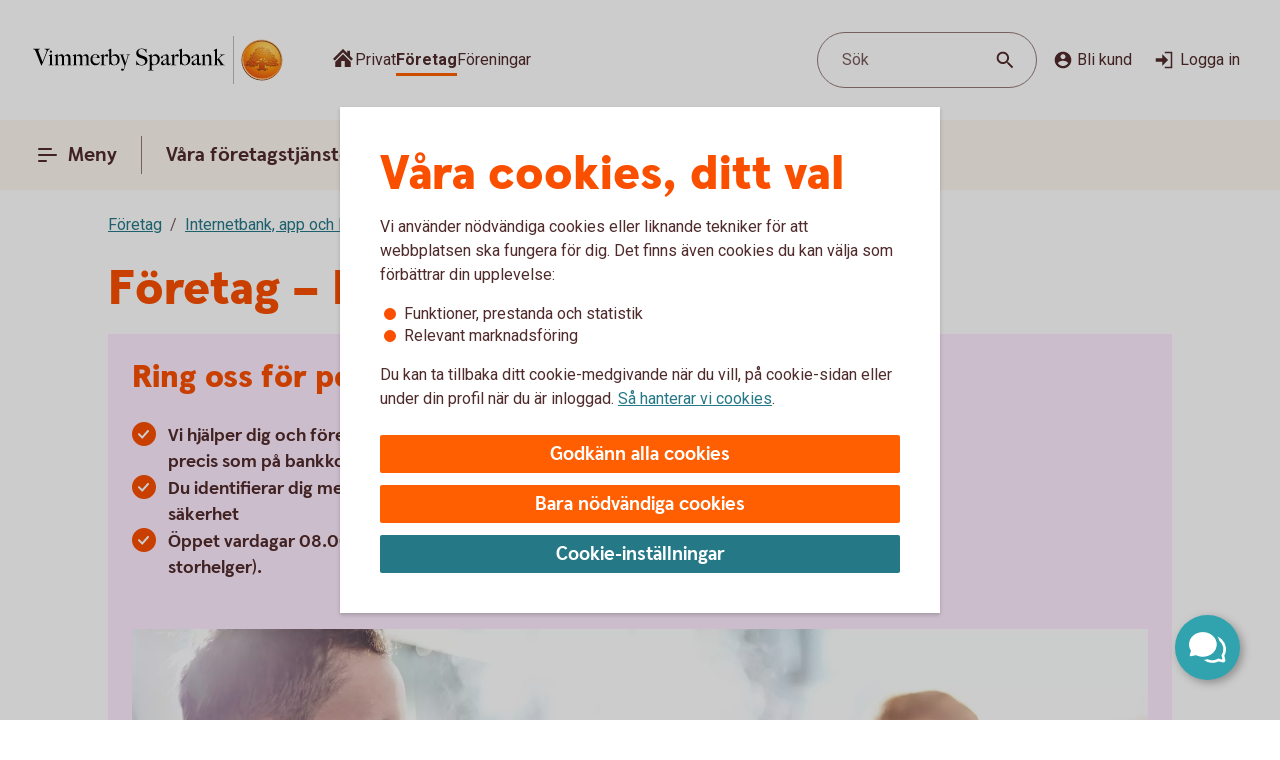

--- FILE ---
content_type: text/css;charset=utf-8
request_url: https://www.vimmerbysparbank.se/etc.clientlibs/wcms/components/atoms/icons/help.lc-0acab865d9e760571b67b745f39eb8ab-lc.min.css
body_size: -280
content:
icon-help{display:inline-flex;height:20px;width:20px;min-width:20px;color:var(--icon-white);background:var(--icon-interactive);border-radius:100%;align-items:center;justify-content:center;cursor:pointer}
icon-help:hover{background:linear-gradient(var(--overlay-blackStaticLow),var(--overlay-blackStaticLow)),var(--icon-interactive)}
icon-help:active{background:linear-gradient(var(--overlay-blackStaticHigh),var(--overlay-blackStaticHigh)),var(--icon-interactive)}
icon-help:focus-visible{outline:2px solid var(--line-tabFocus);outline-offset:2px;border-radius:100%}
icon-help svg,icon-help path{pointer-events:none}
icon-help svg{height:13px;width:8px;fill:currentColor}

--- FILE ---
content_type: text/css;charset=utf-8
request_url: https://www.vimmerbysparbank.se/etc.clientlibs/wcms/components/shared/field/clientlibs.lc-48ae0ad84bb3fbaa5f64076dd8548a41-lc.min.css
body_size: 1394
content:
.field label,.as-field label,.field .label,.as-field .label,.field legend,.as-field legend{font-family:SwedbankHeadlineBold,Arial,sans-serif;color:var(--text-regularHigh);display:flex}
.field label:has(~ .combobox-list .group input:focus),.as-field label:has(~ .combobox-list .group input:focus),.field .label:has(~ .combobox-list .group input:focus),.as-field .label:has(~ .combobox-list .group input:focus),.field legend:has(~ .combobox-list .group input:focus),.as-field legend:has(~ .combobox-list .group input:focus),.field label:has(~ .custom-combobox .custom-combobox-input:focus),.as-field label:has(~ .custom-combobox .custom-combobox-input:focus),.field .label:has(~ .custom-combobox .custom-combobox-input:focus),.as-field .label:has(~ .custom-combobox .custom-combobox-input:focus),.field legend:has(~ .custom-combobox .custom-combobox-input:focus),.as-field legend:has(~ .custom-combobox .custom-combobox-input:focus),.field label:has(~ .suffixes-combobox input:focus),.as-field label:has(~ .suffixes-combobox input:focus),.field .label:has(~ .suffixes-combobox input:focus),.as-field .label:has(~ .suffixes-combobox input:focus),.field legend:has(~ .suffixes-combobox input:focus),.as-field legend:has(~ .suffixes-combobox input:focus),.field label:has(~ .suffixes-combobox .suffix-select .field .combo-input:focus),.as-field label:has(~ .suffixes-combobox .suffix-select .field .combo-input:focus),.field .label:has(~ .suffixes-combobox .suffix-select .field .combo-input:focus),.as-field .label:has(~ .suffixes-combobox .suffix-select .field .combo-input:focus),.field legend:has(~ .suffixes-combobox .suffix-select .field .combo-input:focus),.as-field legend:has(~ .suffixes-combobox .suffix-select .field .combo-input:focus),.field label:has(~ .combo-input:focus),.as-field label:has(~ .combo-input:focus),.field .label:has(~ .combo-input:focus),.as-field .label:has(~ .combo-input:focus),.field legend:has(~ .combo-input:focus),.as-field legend:has(~ .combo-input:focus),.field label:has(~ .field-wrapper input:focus),.as-field label:has(~ .field-wrapper input:focus),.field .label:has(~ .field-wrapper input:focus),.as-field .label:has(~ .field-wrapper input:focus),.field legend:has(~ .field-wrapper input:focus),.as-field legend:has(~ .field-wrapper input:focus),.field label:has(~ input:focus),.as-field label:has(~ input:focus),.field .label:has(~ input:focus),.as-field .label:has(~ input:focus),.field legend:has(~ input:focus),.as-field legend:has(~ input:focus),.field label:has(~ textarea:focus),.as-field label:has(~ textarea:focus),.field .label:has(~ textarea:focus),.as-field .label:has(~ textarea:focus),.field legend:has(~ textarea:focus),.as-field legend:has(~ textarea:focus){color:var(--line-focus)}
.field label:has(~ .combobox-list .group input:focus) label,.as-field label:has(~ .combobox-list .group input:focus) label,.field .label:has(~ .combobox-list .group input:focus) label,.as-field .label:has(~ .combobox-list .group input:focus) label,.field legend:has(~ .combobox-list .group input:focus) label,.as-field legend:has(~ .combobox-list .group input:focus) label,.field label:has(~ .custom-combobox .custom-combobox-input:focus) label,.as-field label:has(~ .custom-combobox .custom-combobox-input:focus) label,.field .label:has(~ .custom-combobox .custom-combobox-input:focus) label,.as-field .label:has(~ .custom-combobox .custom-combobox-input:focus) label,.field legend:has(~ .custom-combobox .custom-combobox-input:focus) label,.as-field legend:has(~ .custom-combobox .custom-combobox-input:focus) label,.field label:has(~ .suffixes-combobox input:focus) label,.as-field label:has(~ .suffixes-combobox input:focus) label,.field .label:has(~ .suffixes-combobox input:focus) label,.as-field .label:has(~ .suffixes-combobox input:focus) label,.field legend:has(~ .suffixes-combobox input:focus) label,.as-field legend:has(~ .suffixes-combobox input:focus) label,.field label:has(~ .suffixes-combobox .suffix-select .field .combo-input:focus) label,.as-field label:has(~ .suffixes-combobox .suffix-select .field .combo-input:focus) label,.field .label:has(~ .suffixes-combobox .suffix-select .field .combo-input:focus) label,.as-field .label:has(~ .suffixes-combobox .suffix-select .field .combo-input:focus) label,.field legend:has(~ .suffixes-combobox .suffix-select .field .combo-input:focus) label,.as-field legend:has(~ .suffixes-combobox .suffix-select .field .combo-input:focus) label,.field label:has(~ .combo-input:focus) label,.as-field label:has(~ .combo-input:focus) label,.field .label:has(~ .combo-input:focus) label,.as-field .label:has(~ .combo-input:focus) label,.field legend:has(~ .combo-input:focus) label,.as-field legend:has(~ .combo-input:focus) label,.field label:has(~ .field-wrapper input:focus) label,.as-field label:has(~ .field-wrapper input:focus) label,.field .label:has(~ .field-wrapper input:focus) label,.as-field .label:has(~ .field-wrapper input:focus) label,.field legend:has(~ .field-wrapper input:focus) label,.as-field legend:has(~ .field-wrapper input:focus) label,.field label:has(~ input:focus) label,.as-field label:has(~ input:focus) label,.field .label:has(~ input:focus) label,.as-field .label:has(~ input:focus) label,.field legend:has(~ input:focus) label,.as-field legend:has(~ input:focus) label,.field label:has(~ textarea:focus) label,.as-field label:has(~ textarea:focus) label,.field .label:has(~ textarea:focus) label,.as-field .label:has(~ textarea:focus) label,.field legend:has(~ textarea:focus) label,.as-field legend:has(~ textarea:focus) label{color:var(--text-focus)}
.field label icon-help,.as-field label icon-help,.field .label icon-help,.as-field .label icon-help,.field legend icon-help,.as-field legend icon-help{margin-left:4px;position:relative}
.field label,.as-field label{padding-bottom:4px}
.field fieldset .label,.as-field fieldset .label,.field fieldset legend,.as-field fieldset legend{display:flex;padding-bottom:8px}
.field fieldset .label icon-help,.as-field fieldset .label icon-help,.field fieldset legend icon-help,.as-field fieldset legend icon-help{position:unset}
.field fieldset label,.as-field fieldset label{font-family:Roboto,sans-serif}
.field{display:flex;flex-direction:column}
.field.active label,.field.active .label{color:var(--text-focus)}
.field>div{position:relative}
.field input:not(input[type="radio"]):not(input[type="checkbox"]):not(input[type="range"]),.field textarea,.field .combo-input{font-family:Roboto,sans-serif;font-size:1rem;line-height:1.375rem;display:block;width:100%;border:1px solid transparent;border-bottom-width:2px;border-bottom-color:var(--line-default);color:var(--text-regularMedium);padding:12px;box-sizing:border-box;background:var(--surface-elevation);height:46px;outline:0;position:relative;z-index:2}
.field input:not(input[type="radio"]):not(input[type="checkbox"]):not(input[type="range"])::-webkit-input-placeholder,.field textarea::-webkit-input-placeholder,.field .combo-input::-webkit-input-placeholder{color:var(--text-regularMedium)}
.field input:not(input[type="radio"]):not(input[type="checkbox"]):not(input[type="range"]):-moz-placeholder,.field textarea:-moz-placeholder,.field .combo-input:-moz-placeholder{color:var(--text-regularMedium)}
.field input:not(input[type="radio"]):not(input[type="checkbox"]):not(input[type="range"])::-moz-placeholder,.field textarea::-moz-placeholder,.field .combo-input::-moz-placeholder{color:var(--text-regularMedium)}
.field input:not(input[type="radio"]):not(input[type="checkbox"]):not(input[type="range"]):-ms-input-placeholder,.field textarea:-ms-input-placeholder,.field .combo-input:-ms-input-placeholder{color:var(--text-regularMedium)}
.field input:not(input[type="radio"]):not(input[type="checkbox"]):not(input[type="range"]) ::placeholder,.field textarea ::placeholder,.field .combo-input ::placeholder{color:var(--text-regularMedium)}
.field input:not(input[type="radio"]):not(input[type="checkbox"]):not(input[type="range"]).focus,.field textarea.focus,.field .combo-input.focus,.field input:not(input[type="radio"]):not(input[type="checkbox"]):not(input[type="range"]):focus,.field textarea:focus,.field .combo-input:focus{border-color:var(--line-focus);color:var(--text-regularHigh)}
.field input:not(input[type="radio"]):not(input[type="checkbox"]):not(input[type="range"]):disabled,.field textarea:disabled,.field .combo-input:disabled,.field input:not(input[type="radio"]):not(input[type="checkbox"]):not(input[type="range"]):read-only:not(.ui-button):not(div),.field textarea:read-only:not(.ui-button):not(div),.field .combo-input:read-only:not(.ui-button):not(div){background:var(--surface-disabled);color:var(--text-disabled)}
.field input:not(input[type="radio"]):not(input[type="checkbox"]):not(input[type="range"]):-webkit-autofill,.field textarea:-webkit-autofill,.field .combo-input:-webkit-autofill,.field input:not(input[type="radio"]):not(input[type="checkbox"]):not(input[type="range"]):-webkit-autofill:hover,.field textarea:-webkit-autofill:hover,.field .combo-input:-webkit-autofill:hover,.field input:not(input[type="radio"]):not(input[type="checkbox"]):not(input[type="range"]):-webkit-autofill:active,.field textarea:-webkit-autofill:active,.field .combo-input:-webkit-autofill:active{-webkit-box-shadow:0 0 0 1000px var(--surface-elevation) inset !important;-webkit-text-fill-color:var(--text-regularMedium) !important}
.field input:not(input[type="radio"]):not(input[type="checkbox"]):not(input[type="range"]):-webkit-autofill.focus,.field textarea:-webkit-autofill.focus,.field .combo-input:-webkit-autofill.focus,.field input:not(input[type="radio"]):not(input[type="checkbox"]):not(input[type="range"]):-webkit-autofill:focus,.field textarea:-webkit-autofill:focus,.field .combo-input:-webkit-autofill:focus{-webkit-text-fill-color:var(--text-regularHigh) !important}
.field .combo-input:hover{cursor:pointer;background:var(--overlay-regularLow)}
.field .field-wrapper input:not(input[type="radio"]):not(input[type="checkbox"]):not(input[type="range"]),.field .field-wrapper textarea,.field .field-wrapper .combo-input{border:0;padding:0}
.field .suffixes-combobox input:focus{width:calc(100% - 100px) !important;border-color:var(--line-focus)}
.field .suffix,.field .suffix-select{position:absolute;right:0;top:0;z-index:5}
.field .suffix{padding:12px}
.field .suffix-select{height:100%;width:100px}
.field .suffix-select .field-divider{position:absolute;top:12px;margin:0 12px 0 4px;height:22px;border-left:1px solid var(--icon-regularLight);z-index:6}
.field .suffix-select .field,.field .suffix-select .field .combo.js-select{height:100%}
.field .suffix-select #combo-id-suffixes{position:absolute;top:0}
.field.error input:not(input[type="radio"]):not(input[type="checkbox"]):not(input[type="range"]),.field.error textarea,.field.error .combo-input{border-bottom-color:var(--line-error)}
.field.error .label:has(~ .combo-input:focus) label,.field.error label:has(~ .combo-input:focus),.field.error label,.field.error .label{color:var(--text-error)}
.field.error notification-element.error{border:0;font-size:.875rem}
.field.error [data-js="slider-input-wrapper"] + notification-element.error,.field.error fieldset + notification-element.error{border-top:2px solid var(--line-error)}
.field.error ul li label{color:var(--text-regularHigh)}
.field textarea{resize:none;min-height:92px}
.field fieldset{border:0}
.field fieldset ul li{position:relative;border-top:1px solid var(--line-regularLow);min-height:57px}
.field fieldset ul li:last-of-type{-webkit-box-shadow:inset 0 -1px 0 0 var(--line-regularLow);-moz-box-shadow:inset 0 -1px 0 0 var(--line-regularLow);box-shadow:inset 0 -1px 0 0 var(--line-regularLow)}
.field fieldset ul li icon-check{display:none}
.field fieldset icon-check{position:absolute;color:var(--icon-white);top:17px;left:14px;pointer-events:none}
.field fieldset icon-check svg.icon.check{width:11px;height:10px}
.field input[type="radio"],.field input[type="checkbox"]{position:absolute;opacity:0;width:40px;height:40px;top:8px;margin:0}
.field input[type="radio"] + label,.field input[type="checkbox"] + label{display:block;cursor:pointer;padding:17px 17px 17px 44px}
.field input[type="radio"] + label:before,.field input[type="checkbox"] + label:before{content:"";line-height:inherit;display:inline-block;width:18px;height:18px;margin-right:10px;position:absolute;top:19px;left:11px;border:2px solid var(--icon-regular);box-sizing:border-box}
.field input[type="radio"]:disabled + label,.field input[type="checkbox"]:disabled + label{cursor:initial}
.field input[type="radio"]:disabled + label:before,.field input[type="checkbox"]:disabled + label:before{border-color:var(--icon-disabled)}
.field input[type="radio"]:not(:disabled) + label:hover:after,.field input[type="checkbox"]:not(:disabled) + label:hover:after{position:absolute;content:"";width:40px;height:40px;top:8px;left:0;background:var(--overlay-regularLow);-webkit-border-radius:40px;-moz-border-radius:40px;border-radius:40px}
.field input[type="radio"]:disabled:checked + label:before,.field input[type="checkbox"]:disabled:checked + label:before{background:var(--icon-disabled);border-color:transparent}
.field input[type="radio"]:focus-visible + label:before,.field input[type="checkbox"]:focus-visible + label:before{outline:2px solid var(--line-tabFocus);outline-offset:2px}
.field input[type="checkbox"] + label:before{-webkit-border-radius:2px;-moz-border-radius:2px;border-radius:2px}
.field input[type="checkbox"]:checked + label:before{background:var(--icon-regular)}
.field input[type="checkbox"]:checked + label + icon-check{display:block}
.field input[type="checkbox"]:focus-visible + label:before{border-radius:0}
.field input[type="radio"] + label:before{border-radius:20px}
.field input[type="radio"]:checked ~ .dot{width:8px;height:8px;position:absolute;top:24px;left:16px;background:var(--icon-regular);border-radius:8px}
.field.single .label,.field.single legend{display:none}
.field.single li{-webkit-box-shadow:none !important;-moz-box-shadow:none !important;box-shadow:none !important;border-top:0}

--- FILE ---
content_type: text/css;charset=utf-8
request_url: https://www.vimmerbysparbank.se/etc.clientlibs/wcms/components/content/form-fields/options/clientlibs.lc-501efd30ea7844bb18528a22412a1169-lc.min.css
body_size: 1
content:
.combo-input,.custom-combobox{position:relative}
.combo-input:after,.custom-combobox:after{content:"";position:absolute;z-index:11;border-left:6px solid transparent;border-right:6px solid transparent;border-top:6px solid var(--icon-regular);top:20px;right:17px;pointer-events:none}
.combo{display:block;position:relative}
.combo *,.combo *::before,.combo *::after{box-sizing:border-box}
.combo label,.combo span.label{padding-bottom:4px}
.combo-menu,ul[role="listbox"]{max-height:230px;overflow-y:auto;z-index:5;top:100%;left:0;width:100%;box-shadow:0 0 6px 0 #00000080;background:var(--surface-elevation);position:absolute;display:none}
.open .combo-menu,.open ul[role="listbox"]{display:block}
.combo-option,ul[role="listbox"] li[role="option"]{font-size:1rem;padding:12px;box-sizing:border-box;cursor:pointer;min-height:46px}
.combo-option:first-letter ,ul[role="listbox"] li[role="option"]:first-letter {text-transform:capitalize}
.combo-option[aria-selected="true"],ul[role="listbox"] li[role="option"][aria-selected="true"],.combo-option:hover,ul[role="listbox"] li[role="option"]:hover,.combo-option.option-current,ul[role="listbox"] li[role="option"].option-current{background:var(--overlay-regularLow);border:0;color:var(--text-regularHigh);margin:0}
.combo-option[aria-disabled="true"],ul[role="listbox"] li[role="option"][aria-disabled="true"]{pointer-events:none;color:var(--text-disabled);background:var(--surface-disabled)}
.combobox-list{position:relative}
.combobox-list .group{cursor:pointer}
.combobox-list button:not(span button){background:0;border:0;width:46px;height:46px;position:absolute;z-index:2;top:0;right:0;pointer-events:none}
.combobox-list button:not(span button):after{content:"";position:absolute;z-index:11;border-left:6px solid transparent;border-right:6px solid transparent;border-top:6px solid var(--icon-regular);top:20px;right:17px;pointer-events:none}

--- FILE ---
content_type: text/css;charset=utf-8
request_url: https://www.vimmerbysparbank.se/etc.clientlibs/wcms/components/atoms/language-selector.lc-a478b049501ff1ab48f04c0ab4cf68ae-lc.min.css
body_size: 3745
content:
.language-selector{width:200px;user-select:none}
.language-selector .combo{cursor:pointer}
.language-selector label{position:absolute}
.language-selector .selector-wrapper icon-chevron{position:absolute;z-index:11;right:20px;top:17px;-webkit-transform:rotate(90deg);-moz-transform:rotate(90deg);-ms-transform:rotate(90deg);-o-transform:rotate(90deg);transform:rotate(90deg);pointer-events:none}
.language-selector .field{position:relative;z-index:10000}
.language-selector .focus{position:absolute;left:0;right:0;top:0;-webkit-border-radius:28px;-moz-border-radius:28px;border-radius:28px}
.language-selector .field .combo-input{font-weight:700}
.language-selector .field .combo-input,.language-selector .combo-option{background-repeat:no-repeat;background-size:24px 24px;background-position:16px center;background-color:var(--surface-elevation);padding:16px 16px 16px 48px;line-height:24px;-webkit-box-sizing:border-box;-moz-box-sizing:border-box;box-sizing:border-box;font-family:Roboto,sans-serif;font-size:1rem;line-height:1.375rem;color:var(--text-regularHigh);height:56px;display:-webkit-flex;display:-ms-flexbox;display:-ms-flex;display:flex;-webkit-align-items:center;-ms-align-items:center;align-items:center;border:1px solid var(--line-default);-webkit-border-radius:28px;-moz-border-radius:28px;border-radius:28px;position:relative;z-index:10;width:100%;padding-right:40px}
.language-selector .field .combo-input::after,.language-selector .combo-option::after{display:none}
.language-selector .field .combo-input.option-current,.language-selector .combo-option.option-current{background-color:var(--overlay-regularLow)}
.language-selector .field .combo-input[data-value="sv"],.language-selector .combo-option[data-value="sv"]{background-image:url([data-uri])}
.language-selector .field .combo-input[data-value="en"],.language-selector .combo-option[data-value="en"]{background-image:url([data-uri])}
.language-selector .field .combo-input[data-value="ua"],.language-selector .combo-option[data-value="ua"]{background-image:url([data-uri])}
.language-selector .field .combo-input[data-value="ru"],.language-selector .combo-option[data-value="ru"]{background-image:url([data-uri])}
.language-selector .field .combo-input[data-value="es"],.language-selector .combo-option[data-value="es"]{background-image:url([data-uri])}
.language-selector .field .combo-input[data-value="fr"],.language-selector .combo-option[data-value="fr"]{background-image:url([data-uri])}
.language-selector .field .combo-input[data-value="so"],.language-selector .combo-option[data-value="so"]{background-image:url([data-uri])}
.language-selector .field .combo-input[data-value="tr"],.language-selector .combo-option[data-value="tr"]{background-image:url([data-uri])}
.language-selector .field .combo-input[data-value="ku"],.language-selector .combo-option[data-value="ku"]{background-image:url([data-uri])}
.language-selector .field .combo-input[data-value="ar"],.language-selector .combo-option[data-value="ar"]{background-image:url([data-uri])}
.language-selector .field .combo-input[data-value="pr"],.language-selector .combo-option[data-value="pr"]{background-image:url([data-uri])}
.language-selector .field .combo-input[data-value="nb"],.language-selector .combo-option[data-value="nb"]{background-image:url([data-uri])}
.language-selector .combo-option:hover{background-color:var(--overlay-regularLow)}
.language-selector .field .combo-input,.language-selector .combo-option,.language-selector .combo-option:hover,.language-selector .combo-option[aria-selected="true"]{background-repeat:no-repeat;background-size:24px 24px;background-position:16px center}
.language-selector .combo-option{border:0;-webkit-border-radius:0;-moz-border-radius:0;border-radius:0}
.language-selector .combo-menu{-webkit-border-radius:28px;-moz-border-radius:28px;border-radius:28px;border:0;max-height:unset;position:absolute;z-index:3;border:1px solid var(--line-default)}
.language-selector .js-select.open .combo-input{border:1px solid var(--line-focus);-webkit-border-radius:28px 28px 0 0;-moz-border-radius:28px 28px 0 0;border-radius:28px 28px 0 0}
.language-selector .js-select.open .combo-menu{-webkit-box-shadow:none;-moz-box-shadow:none;box-shadow:none;-webkit-border-radius:0 0 28px 28px;-moz-border-radius:0 0 28px 28px;border-radius:0 0 28px 28px;top:56px}
.language-selector .js-select.open icon-chevron{-webkit-transform:rotate(-90deg);-moz-transform:rotate(-90deg);-ms-transform:rotate(-90deg);-o-transform:rotate(-90deg);transform:rotate(-90deg)}
.language-selector:not(.on-top) .combo-menu{border:1px solid var(--line-focus);border-top:0}
.language-selector .focus,.language-selector .combo-input:not(.combo.open .combo-input):focus-visible{outline:2px solid var(--line-tabFocus);outline-offset:2px}
.language-selector.on-top .js-select.open .combo-input{-webkit-border-radius:0 0 28px 28px;-moz-border-radius:0 0 28px 28px;border-radius:0 0 28px 28px}
.language-selector.on-top .js-select.open .combo-menu{border:1px solid var(--line-focus);-webkit-border-radius:28px 28px 0 0;-moz-border-radius:28px 28px 0 0;border-radius:28px 28px 0 0;bottom:56px;border-bottom:0;top:auto}
.language-selector.on-top .js-select.open + .focus{top:auto;bottom:0}
.language-selector .selector-wrapper:hover .field .combo-input{border:1px solid var(--line-hover)}
.language-selector:hover .js-select.open>.combo-menu{border:1px solid var(--line-hover);border-top:0}
.language-selector:hover.on-top .js-select.open>.combo-menu{border:1px solid var(--line-hover);border-bottom:0}

--- FILE ---
content_type: text/css;charset=utf-8
request_url: https://www.vimmerbysparbank.se/etc.clientlibs/wcms/components/shared/link.clientlibs.lc-e9ef30f98b3b2bd63fd2da7fdde014a1-lc.min.css
body_size: 85
content:
.hide-text{width:0;height:0;overflow:hidden;display:block}
.clearfix:after{content:"";display:table;clear:both}
.visually-hidden{position:absolute;width:1px;height:1px;padding:0;margin:-1px;overflow:hidden;clip:rect(0,0,0,0);border:0}
@media(hover){.general-link:hover{text-decoration:none}
}
.general-link{position:relative;line-height:1.375rem;font-family:Roboto,sans-serif;color:var(--text-interactive);outline-color:var(--line-tabFocus);display:inline-block;text-decoration:underline}
.general-link>*{pointer-events:none}
.general-link.primary{padding:4px 0;color:var(--text-regularHigh);font-family:SwedbankHeadlineBold,Arial,sans-serif;text-underline-offset:8px;text-decoration-thickness:3px}
.general-link.primary.modal{cursor:pointer;font-size:1.5rem;line-height:1.75rem;text-align:left}
.general-link.secondary{line-height:1.5rem;font-weight:700;text-decoration-thickness:2px;text-underline-offset:5px}
.general-link.secondary:focus-visible{outline:2px solid var(--line-tabFocus);outline-offset:2px}
.general-link.footer-link{line-height:1.5rem;color:var(--text-regularHigh);font-weight:700;padding:0;display:inline-block;text-align:left;text-underline-offset:6px;text-decoration-thickness:2px}
button.general-link.footer-link{cursor:pointer;text-decoration:none;-webkit-box-shadow:inset 0 -2px 0 var(--line-regularHigh);-moz-box-shadow:inset 0 -2px 0 var(--line-regularHigh);box-shadow:inset 0 -2px 0 var(--line-regularHigh)}
button.general-link.footer-link:hover{-webkit-box-shadow:none;-moz-box-shadow:none;box-shadow:none}
.general-link.large{font-size:1.1875rem;line-height:1.75rem;text-underline-offset:5px;text-decoration-thickness:2px}
.general-link.bold{font-weight:700}
.general-link.footer-link:focus-visible,.general-link.breadcrumb:focus-visible,.general-link:focus-visible{outline:2px solid var(--line-tabFocus);outline-offset:2px}
.general-link.button:focus-visible{outline-offset:2px}
button.general-link{cursor:pointer;text-align:left}
@media screen and (min-width:37.5em){.general-link.large{font-size:1.375rem;line-height:1.875rem}
.general-link.primary{font-size:1.75rem;line-height:2rem}
.general-link.primary.modal{font-size:1.75rem;line-height:2rem}
.general-link.secondary{font-size:1rem;line-height:1.5rem}
}

--- FILE ---
content_type: text/css;charset=utf-8
request_url: https://www.vimmerbysparbank.se/etc.clientlibs/wcms/components/atoms/icons/disclaimerinfo.lc-cc4a298f5e4531eb6da9097c2f3db6f2-lc.min.css
body_size: -549
content:
svg.icon.disclaimerinfo circle{fill:var(--surface-lilacLow)}
.background svg.icon.disclaimerinfo circle{fill:var(--surface-system)}

--- FILE ---
content_type: text/css;charset=utf-8
request_url: https://www.vimmerbysparbank.se/etc.clientlibs/wcms/components/atoms/icons/arrow/arrow-download.lc-2d11bf2f72394eb5b0c81052c5ecc36e-lc.min.css
body_size: -307
content:
icon-arrow-download{width:24px;height:24px;display:flex;justify-content:center;align-items:center}

--- FILE ---
content_type: text/css;charset=utf-8
request_url: https://www.vimmerbysparbank.se/etc.clientlibs/wcms/components/atoms/icons/copy.lc-b7b1004db91a40d0ce9a56e58a0dcf36-lc.min.css
body_size: -489
content:
icon-copy{height:24px;width:24px;color:var(--icon-regular)}
svg.icon.copy{padding-top:2px}

--- FILE ---
content_type: text/css;charset=utf-8
request_url: https://www.vimmerbysparbank.se/etc.clientlibs/wcms/components/atoms/icons/arrow/arrow-filled.lc-3f7cdd177e4d4e5b137fe569b110da01-lc.min.css
body_size: -552
content:
icon-arrow-filled svg.icon{width:unset;height:unset}

--- FILE ---
content_type: text/css;charset=utf-8
request_url: https://www.vimmerbysparbank.se/etc.clientlibs/wcms/components/atoms/buttons/navigation-button.lc-27b0d5482429dd1e589c1bfb5807a828-lc.min.css
body_size: -277
content:
button.navigation-button{font-family:SwedbankHeadlineBold,Arial,sans-serif;font-size:1rem;line-height:1.375rem;color:var(--text-regularHigh);padding:4px 12px;-webkit-border-radius:100px;-moz-border-radius:100px;border-radius:100px;display:flex;height:fit-content;align-items:center;outline-offset:2px;border:0;background:0;text-decoration:none;white-space:nowrap;cursor:pointer}
button.navigation-button:hover{background:var(--overlay-regularLow)}
button.navigation-button:active{background:var(--overlay-regularHigh)}
button.navigation-button .pr-8{padding-right:8px}
@media screen and (min-width:56.5625em){button.navigation-button{padding:6px 16px;font-size:1.25rem;line-height:1.625rem}
}

--- FILE ---
content_type: text/css;charset=utf-8
request_url: https://www.vimmerbysparbank.se/etc.clientlibs/wcms/components/shared/calculator/clientlibs.lc-9c7c99c1fad0fc6a96809be165704271-lc.min.css
body_size: 353
content:
.component.calculator{background-color:var(--surface-turquiseBright);padding:24px}
.component.calculator .content{display:flex;flex-direction:column}
.component.calculator .content>.headline{padding:16px 0;text-align:center}
.component.calculator .content>.headline h2{margin:0 auto}
.component.calculator .content .component.rte{text-align:center}
.component.calculator .content .component.rte.lead{margin-bottom:32px}
.component.calculator .content .calculator-form{display:grid;grid-gap:32px}
.component.calculator .content .calculator-form notification-element.error{font-size:.875rem;top:-2px;z-index:4}
.component.calculator .content .result-wrapper{font-size:.875rem;line-height:1rem;display:flex;flex-direction:column;text-align:center;grid-gap:12px}
.component.calculator .content .cost-and-customer-section{display:flex;flex-direction:column;align-items:center;margin-top:32px;margin-bottom:56px;grid-gap:12px;text-align:center}
.component.calculator .content .cost-and-customer-section .as-headline{font-family:SwedbankHeadlineBlack,Arial,sans-serif}
.component.calculator .content .cost-and-customer-section .as-headline.as-h1{font-size:3rem;line-height:3rem;color:var(--text-brand)}
.component.calculator .content .cost-and-customer-section .as-headline.as-h3{font-family:SwedbankHeadlineBold,Arial,sans-serif;font-size:1.375rem;line-height:1.875rem}
.component.calculator .content .cost-and-customer-section .login-button{margin-top:12px;margin-bottom:4px;width:100%}
.component.calculator .content .cost-and-customer-section .login-button .button-link{padding:16px 32px}
.component.calculator .content .cost-and-customer-section .result-wrapper .component.headline h1.loan-result-value{font-size:4.25rem;line-height:4.25rem}
.component.calculator .content .representative-example{color:var(--text-regularHigh);border-top:1px solid var(--line-regularMedium)}
.component.calculator .content .representative-example .representative-text{padding-top:24px}
.component.calculator .content .representative-example .representative-headline{font-weight:bold}
.component.calculator .content .calculator-legend .label b,.component.calculator .content .downpayment-additional-label b{font-family:SwedbankHeadlineBold,Arial,sans-serif;color:var(--text-regularHigh);font-size:1.1875rem;line-height:1.6875rem}
@media screen and (min-width:37.5em){.component.calculator{padding:48px 40px}
.component.calculator .content .cost-and-customer-section .as-headline.as-h1{font-size:4.25rem;line-height:4.25rem}
.component.calculator .content .cost-and-customer-section .as-headline.as-h3{font-size:1.625rem;line-height:2.125rem}
.component.calculator .content .cost-and-customer-section .login-button{width:auto}
.layout-container .container-component .block-d .component.calculator,.layout-container .container-component .block-c .component.calculator{padding:24px !important}
.layout-container .container-component .block-d .component.calculator .content .cost-and-customer-section .as-headline.as-h1,.layout-container .container-component .block-c .component.calculator .content .cost-and-customer-section .as-headline.as-h1{font-size:3rem !important;line-height:3rem !important}
.layout-container .container-component .block-d .component.calculator .content .cost-and-customer-section .as-headline.as-h3,.layout-container .container-component .block-c .component.calculator .content .cost-and-customer-section .as-headline.as-h3{font-family:SwedbankHeadlineBold,Arial,sans-serif;font-size:1.375rem !important;line-height:1.875rem !important}
.layout-container .container-component .block-d .component.calculator .content .cost-and-customer-section .login-button,.layout-container .container-component .block-c .component.calculator .content .cost-and-customer-section .login-button,.layout-container .container-component .block-d .component.calculator .content .cost-and-customer-section .login-button .button-link,.layout-container .container-component .block-c .component.calculator .content .cost-and-customer-section .login-button .button-link{width:100%}
.layout-container .container-component .block-d .component.calculator .content .cost-and-customer-section .calculator-legend .label b,.layout-container .container-component .block-c .component.calculator .content .cost-and-customer-section .calculator-legend .label b,.layout-container .container-component .block-d .component.calculator .content .cost-and-customer-section .downpayment-additional-label b,.layout-container .container-component .block-c .component.calculator .content .cost-and-customer-section .downpayment-additional-label b{font-size:1.1875rem !important;line-height:1.6875rem !important}
}
@media screen and (min-width:56.5625em){.component.calculator .content .lead-text,.component.calculator .content .calculator-form,.component.calculator .content .result-wrapper,.component.calculator .content .cost-and-customer-section,.component.calculator .content>.component.headline,.component.calculator .content>.heading-wrapper .component.headline,.component.calculator .content .component.rte,.component.calculator .content .component.rte p{max-width:702px;width:100%;margin-right:auto;margin-left:auto}
.component.calculator .content .calculator-legend .label b,.component.calculator .content .downpayment-additional-label b{font-size:1.375rem;line-height:1.875rem}
}

--- FILE ---
content_type: text/css;charset=utf-8
request_url: https://www.vimmerbysparbank.se/etc.clientlibs/wcms/components/atoms/icons/calendar.lc-97a83b30beea9d6c82faa8ad74e5a21f-lc.min.css
body_size: -320
content:
icon-calendar{display:inline-block;height:22px;width:20px}

--- FILE ---
content_type: text/css;charset=utf-8
request_url: https://www.vimmerbysparbank.se/etc.clientlibs/wcms/components/atoms/slider/clientlibs.lc-b386bffa1389801f771a49cf79582856-lc.min.css
body_size: -18
content:
@supports(-ms-ime-align:auto){.form-slider-thumb{height:28px}
.wrapper .slider-container .form-slider-track{margin-top:12px}
.wrapper .slider{padding-top:12px}
}
.slider-container{position:relative}
.slider-container .label-wrapper{display:flex;flex-wrap:wrap;justify-content:space-between;padding-top:48px}
.slider-container .label-wrapper .slider-min-label,.slider-container .label-wrapper .slider-max-label{color:var(--text-regularMedium)}
.slider-container .form-slider-track{appearance:none;position:absolute;background:var(--componentSpecific-sliderTrackSelected);overflow:hidden;width:100%;height:8px;outline:0;border-color:transparent;border-radius:24px;margin:20px 0}
.slider-container .form-slider-track::-webkit-slider-thumb{-webkit-appearance:none;-moz-appearance:none;appearance:none;width:44px;height:44px;background-color:var(--componentSpecific-sliderKnob);-webkit-border-radius:44px;-moz-border-radius:44px;border-radius:44px;cursor:pointer;z-index:5000;outline:0;box-shadow:-3600px 0 0 3600px var(--componentSpecific-sliderTrackSelected)}
.slider-container .form-slider-track::-moz-range-thumb{-webkit-appearance:none;-moz-appearance:none;appearance:none;width:44px;height:44px;background-color:var(--componentSpecific-sliderKnob);-webkit-border-radius:44px;-moz-border-radius:44px;border-radius:44px;cursor:pointer;z-index:5000;outline:0;box-shadow:-3600px 0 0 3600px var(--componentSpecific-sliderTrackSelected)}
.slider-container .form-slider-track::-moz-focus-outer{border:0}
.slider-container .form-slider-track::-webkit-slider-runnable-track{height:8px;cursor:pointer;background:var(--componentSpecific-sliderTrackInteractive)}
.slider-container .form-slider-thumb{appearance:none;margin:3px 0 0 0;position:absolute;width:100%;height:44px;background:transparent}
.slider-container .form-slider-thumb::-webkit-slider-thumb{-webkit-appearance:none;-moz-appearance:none;appearance:none;width:44px;height:44px;background-color:var(--componentSpecific-sliderKnob);-webkit-border-radius:44px;-moz-border-radius:44px;border-radius:44px;outline:0;border-color:transparent;margin-top:-3px;cursor:pointer;z-index:5000}
.slider-container .form-slider-thumb::-moz-range-thumb{-webkit-appearance:none;-moz-appearance:none;appearance:none;width:44px;height:44px;background-color:var(--componentSpecific-sliderKnob);-webkit-border-radius:44px;-moz-border-radius:44px;border-radius:44px;outline:0;border-color:transparent;margin-bottom:23px;cursor:pointer;z-index:5000}
.slider-container .form-slider-thumb::-moz-focus-outer{border:0}
.slider-container .form-slider-thumb::-ms-track{height:0;background:transparent;border-color:transparent;color:transparent}
.slider-container .form-slider-thumb:focus{outline:0}
.slider-container .form-slider-thumb:focus-visible::-webkit-slider-thumb{border-radius:1px;outline:2px solid var(--line-tabFocus);outline-offset:2px;border-radius:44px}

--- FILE ---
content_type: text/css;charset=utf-8
request_url: https://www.vimmerbysparbank.se/etc.clientlibs/wcms/components/shared/news-list/clientlibs.lc-6222c444ff0fedea9b1ac555212fc575-lc.min.css
body_size: -276
content:
.component.news-list-component .news-list-show-more,.component.news-list-page show-more-less{margin-top:32px}
section.component .priority-news-list .timestamp,section.component .news-list .timestamp{line-height:1.5rem;padding-bottom:4px;color:var(--text-regularMedium)}
section.component .priority-news-list{display:grid;column-gap:32px;row-gap:15px;margin-bottom:15px}
section.component .priority-news-list .timestamp{color:var(--text-regularMedium);padding-bottom:9px}
section.component .priority-news-list .component.rte{margin:16px 0}
section.component .news-list{border-top:1px solid var(--line-regularLow)}
section.component .news-list li{padding:24px 0 23px;border-bottom:1px solid var(--line-regularLow)}
.results icon-loader{display:none}
.no-results{padding-top:16px}
.show-total{padding:32px 0 16px}
@media screen and (min-width:37.5em){section.component .priority-news-list{grid-template-columns:auto auto}
}

--- FILE ---
content_type: text/css;charset=utf-8
request_url: https://www.vimmerbysparbank.se/etc.clientlibs/wcms/components/atoms/icons/check.lc-8fd9196fb8eed87290459a79bcb5ea49-lc.min.css
body_size: -526
content:
icon-check{display:inline-block;height:24px;width:24px}

--- FILE ---
content_type: text/css;charset=utf-8
request_url: https://www.vimmerbysparbank.se/etc.clientlibs/wcms/components/atoms/chip.lc-c54d148f65c1bb9667e13d28530243b8-lc.min.css
body_size: -164
content:
.chip{position:relative}
.chip icon-check{margin-right:-2px;margin-left:-2px}
.chip icon-check svg.icon{width:11px;color:var(--icon-regular)}
.chip .chip-input{position:absolute;opacity:0;width:0;height:0;margin:0}
.chip .chip-input + label{border-radius:28px;cursor:pointer;padding:16px 32px;font-size:1rem;line-height:1.5rem;font-family:Roboto,sans-serif;color:var(--text-interactive);font-weight:700;position:relative;display:block;background:var(--componentSpecific-surfaceChipsDefault);text-align:center}
.chip .chip-input + label:has(icon-check){padding-right:26px;padding-left:14px}
.chip .chip-input + label:hover{background:var(--overlay-regularLow)}
.chip .chip-input + label:active{background:var(--overlay-regularHigh)}
.chip .chip-input.active + label,.chip .chip-input:checked + label{background:var(--surface-lilacMedium);color:var(--text-regularMedium)}
.chip .chip-input:focus-visible + label{outline:2px solid var(--line-tabFocus);outline-offset:2px;-webkit-border-radius:56px;-moz-border-radius:56px;border-radius:56px;-webkit-border-radius:28px;-moz-border-radius:28px;border-radius:28px}

--- FILE ---
content_type: text/css;charset=utf-8
request_url: https://www.vimmerbysparbank.se/etc.clientlibs/wcms/components/structure/dark-mode/clientlibs.lc-9a83bc8d63e67a8a8cc7adf6d5df36ed-lc.min.css
body_size: 569
content:
:root{color-scheme:light dark;--background-system:#fff;--background-systemBar:#fdf6ee;--text-whiteStatic:#fff;--text-interactive:#257886;--text-focus:#257886;--text-disabled:#4A4A4A61;--text-brand:#fb4f00;--text-error:#c5131c;--text-success:#457c0e;--text-positive:#457c0e;--text-negative:#a61e00;--text-regularHigh:#512b2b;--text-regularHighStatic:#512b2b;--text-regularMedium:#512B2BC7;--icon-regular:#512b2b;--icon-regularLight:#917877;--icon-white:#fff;--icon-whiteStatic:#fff;--icon-brand:#fb4f00;--icon-interactive:#257886;--icon-disabled:#4A4A4A61;--icon-error:#c5131c;--surface-system:#fff;--surface-elevation:#fff;--surface-interactiveStatic:#257886;--surface-error:#ff7980;--surface-errorContrast:#c5131c;--surface-errorContrastInverted:#f9ded3;--surface-disabled:#d8d8d8;--surface-successContrast:#457c0e;--surface-successContrastInverted:#f2f7eb;--surface-infoContrast:#4572c0;--surface-infoContrastInverted:#e8eff9;--surface-warningContrast:#fdc92a;--surface-warningContrastInverted:#fdf6ee;--surface-discoveryStatic:#6e0049;--surface-interactiveHigh:#257886;--surface-brandBright:#fdf6ee;--surface-brandLow:#fff1cd;--surface-brandHigh:#ff5f00;--surface-turquiseBright:#ecf9f3;--surface-turquiseLow:#dbf8ed;--surface-turquiseHigh:#31a3ae;--surface-lilacBright:#fbf3f7;--surface-lilacLow:#ffecff;--surface-lilacMedium:#f8dbf5;--surface-lilacHigh:#c5569a;--overlay-blackStaticLow:#0000001A;--overlay-blackStaticHigh:#0000003D;--overlay-blackLow:#0000001A;--overlay-blackHigh:#0000003D;--overlay-regularLow:#512B2B0F;--overlay-regularHigh:#512B2B29;--overlay-scrim:#00000033;--line-default:#917877;--line-brand:#ff5f00;--line-hover:#715151;--line-pressed:#512b2b;--line-inverted:#fff;--line-tabFocus:#00f;--line-focus:#257886;--line-interactive:#257886;--line-success:#457c0e;--line-info:#4572c0;--line-warning:#fdc92a;--line-error:#c5131c;--line-regularLow:#512B2B29;--line-regularMedium:#512B2B8F;--line-regularHigh:#512b2b;--line-tulipHigh:#906;--dataVisualisation-categorical-1:#fb4f00;--dataVisualisation-categorical-2:#fdc92a;--dataVisualisation-categorical-3:#906;--dataVisualisation-categorical-4:#d28ac5;--dataVisualisation-categorical-5:#31a3ae;--dataVisualisation-categorical-6:#8acdc3;--dataVisualisation-categorical-7:#ff9100;--dataVisualisation-categorical-8:#c5569a;--componentSpecific-sliderKnob:#257886;--componentSpecific-sliderTrackInteractive:#d8d8d8;--componentSpecific-sliderTrackSelected:#257886;--componentSpecific-surfaceChipsDefault:#fff;--componentSpecific-surfaceContextualNavigationBackground:#fff;--componentSpecific-surfaceTagKeywordBackground:#f8dbf5;--componentSpecific-textHighlighted:#906;--componentSpecific-iconWarningRegular:#512b2b}
[data-theme="dark"]{--background-system:#121212;--background-systemBar:#2e2e2e;--text-whiteStatic:#fff;--text-interactive:#31a3ae;--text-focus:#31a3ae;--text-disabled:#F5F5F561;--text-brand:#fb4f00;--text-error:#ff7980;--text-success:#a3dc77;--text-positive:#a3dc77;--text-negative:#ff8676;--text-regularHigh:#f2edeb;--text-regularHighStatic:#512b2b;--text-regularMedium:#F2EDEBC7;--icon-regular:#f2edeb;--icon-regularLight:#b19f9e;--icon-white:#000;--icon-whiteStatic:#fff;--icon-brand:#ff5f00;--icon-interactive:#31a3ae;--icon-disabled:#F5F5F561;--icon-error:#ff7980;--surface-system:#121212;--surface-elevation:#272727;--surface-interactiveStatic:#257886;--surface-error:#1f0304;--surface-errorContrast:#ff7980;--surface-errorContrastInverted:#1f0304;--surface-disabled:#2e2e2e;--surface-successContrast:#a3dc77;--surface-successContrastInverted:#101f05;--surface-infoContrast:#8ab5ff;--surface-infoContrastInverted:#001b24;--surface-warningContrast:#fddf8c;--surface-warningContrastInverted:#1f1805;--surface-discoveryStatic:#906;--surface-interactiveHigh:#31a3ae;--surface-brandBright:#232323;--surface-brandLow:#232323;--surface-brandHigh:#ff5f00;--surface-turquiseBright:#232323;--surface-turquiseLow:#232323;--surface-turquiseHigh:#31a3ae;--surface-lilacBright:#232323;--surface-lilacLow:#232323;--surface-lilacMedium:#272727;--surface-lilacHigh:#c5569a;--overlay-blackStaticLow:#0000001A;--overlay-blackStaticHigh:#0000003D;--overlay-blackLow:#FFFFFF1A;--overlay-blackHigh:#FFFFFF3D;--overlay-regularLow:#F2EDEB0F;--overlay-regularHigh:#F2EDEB1F;--overlay-scrim:#00000033;--line-default:#b19f9e;--line-brand:#ff5f00;--line-hover:#f2edeb;--line-pressed:#fff;--line-inverted:#fff;--line-tabFocus:#5757ff;--line-focus:#31a3ae;--line-interactive:#31a3ae;--line-success:#a3dc77;--line-info:#8ab5ff;--line-warning:#fddf8c;--line-error:#ff7980;--line-regularLow:#F2EDEB29;--line-regularMedium:#F2EDEB8F;--line-regularHigh:#f2edeb;--line-tulipHigh:#d28ac5;--dataVisualisation-categorical-1:#fb4f00;--dataVisualisation-categorical-2:#fdc92a;--dataVisualisation-categorical-3:#906;--dataVisualisation-categorical-4:#d28ac5;--dataVisualisation-categorical-5:#31a3ae;--dataVisualisation-categorical-6:#8acdc3;--dataVisualisation-categorical-7:#ff9100;--dataVisualisation-categorical-8:#c5569a;--scheme-loadingTrack:#2c2c2c;--componentSpecific-sliderKnob:#31a3ae;--componentSpecific-sliderTrackInteractive:#2e2e2e;--componentSpecific-sliderTrackSelected:#31a3ae;--componentSpecific-surfaceChipsDefault:#2e2e2e;--componentSpecific-surfaceContextualNavigationBackground:#2e2e2e;--componentSpecific-surfaceTagKeywordBackground:#f8dbf5;--componentSpecific-textHighlighted:#d28ac5;--componentSpecific-iconWarningRegular:#000}

--- FILE ---
content_type: text/css
request_url: https://www.vimmerbysparbank.se/etc.clientlibs/wcms/clientlibs/external/virtual-assistant/resources/assets/styles/va-shared-styles.css?v3
body_size: 10081
content:
.va-chatbox-root {
  --ui-color-alert-red: #c5131c;
  --ui-color-alert-red-tint: #f9ded3;
  --ui-color-alert-green: #51971b;
  --ui-color-alert-green-tint: #f2f7eb;
  --ui-color-alert-yellow: #f9ce22;
  --ui-color-alert-yellow-tint: #fff3d5;
  --ui-color-alert-blue: #4572c0;
  --ui-color-alert-blue-tint: #e8eff9;
  --ui-font-family-subtitlemedium: RobotoMedium, Helvetica, Arial, sans-serif;
  --ui-font-family-subtitlebold: RobotoBold, Helvetica, Arial, sans-serif;
  --ui-font-family-headlinebold: Swedbank Headline, Helvetica, Arial, sans-serif;
  --ui-font-family-headlineblack: Swedbank Headline, Helvetica, Arial, sans-serif;
  --ui-font-family-body: RobotoRegular, Helvetica, Arial, sans-serif;
  --ui-font-display-large-size: var(--ui-56px);
  --ui-font-display-large-line-height: var(--ui-64px);
  --ui-font-display-large-weight: var(--ui-font-weight-regular);
  --ui-font-display-large: var(--ui-font-display-large-weight) var(--ui-font-display-large-size) /
    var(--ui-font-display-large-line-height) var(--ui-font-family-headlineblack);
  --ui-font-display-medium-size: var(--ui-48px);
  --ui-font-display-medium-line-height: var(--ui-56px);
  --ui-font-display-medium-weight: var(--ui-font-weight-regular);
  --ui-font-display-medium: var(--ui-font-display-medium-weight) var(--ui-font-display-medium-size) /
    var(--ui-font-display-medium-line-height) var(--ui-font-family-headlineblack);
  --ui-font-display-small-size: var(--ui-40px);
  --ui-font-display-small-line-height: var(--ui-48px);
  --ui-font-display-small-weight: var(--ui-font-weight-regular);
  --ui-font-display-small: var(--ui-font-display-small-weight) var(--ui-font-display-small-size) /
    var(--ui-font-display-small-line-height) var(--ui-font-family-headlineblack);
  --ui-font-headline-large-size: var(--ui-32px);
  --ui-font-headline-large-line-height: var(--ui-40px);
  --ui-font-headline-large-weight: var(--ui-font-weight-regular);
  --ui-font-headline-large: var(--ui-font-headline-large-weight) var(--ui-font-headline-large-size) /
    var(--ui-font-headline-large-line-height) var(--ui-font-family-headlineblack);
  --ui-font-headline-medium-size: var(--ui-24px);
  --ui-font-headline-medium-line-height: var(--ui-32px);
  --ui-font-headline-medium-weight: var(--ui-font-weight-regular);
  --ui-font-headline-medium: var(--ui-font-headline-medium-weight) var(--ui-font-headline-medium-size) /
    var(--ui-font-headline-medium-line-height) var(--ui-font-family-headlineblack);
  --ui-font-headline-small-size: var(--ui-20px);
  --ui-font-headline-small-line-height: var(--ui-28px);
  --ui-font-headline-small-weight: var(--ui-font-weight-regular);
  --ui-font-headline-small: var(--ui-font-headline-small-weight) var(--ui-font-headline-small-size) /
    var(--ui-font-headline-small-line-height) var(--ui-font-family-headlineblack);
  --ui-font-title-large-size: var(--ui-24px);
  --ui-font-title-large-line-height: var(--ui-32px);
  --ui-font-title-large-weight: var(--ui-font-weight-regular);
  --ui-font-title-large: var(--ui-font-title-large-weight) var(--ui-font-title-large-size) /
    var(--ui-font-title-large-line-height) var(--ui-font-family-headlinebold);
  --ui-font-title-medium-size: var(--ui-20px);
  --ui-font-title-medium-line-height: var(--ui-28px);
  --ui-font-title-medium-weight: var(--ui-font-weight-regular);
  --ui-font-title-medium: var(--ui-font-title-medium-weight) var(--ui-font-title-medium-size) /
    var(--ui-font-title-medium-line-height) var(--ui-font-family-headlinebold);
  --ui-font-body-large-size: var(--ui-16px);
  --ui-font-body-large-line-height: var(--ui-24px);
  --ui-font-body-large-weight: var(--ui-font-weight-regular);
  --ui-font-body-large: normal var(--ui-font-body-large-size) / var(--ui-font-body-large-line-height)
  var(--ui-font-family-body);
  --ui-font-body-medium-size: var(--ui-14px);
  --ui-font-body-medium-line-height: var(--ui-22px);
  --ui-font-body-medium-weight: var(--ui-font-weight-regular);
  --ui-font-body-medium: var(--ui-font-body-medium-weight) var(--ui-font-body-medium-size) /
    var(--ui-font-body-medium-line-height) var(--ui-font-family-body);
  --ui-font-body-medium-regular: var(--ui-font-weight-regular) var(--ui-font-body-medium-size) /
    var(--ui-font-body-medium-line-height) var(--ui-font-family-body);
  --ui-font-body-small-size: var(--ui-12px);
  --ui-font-body-small-line-height: var(--ui-16px);
  --ui-font-body-small-weight: 400;
  --ui-font-body-small: normal var(--ui-font-body-small-size) / var(--ui-font-body-small-line-height)
  var(--ui-font-family-body);
  --ui-font-label-large-size: var(--ui-16px);
  --ui-font-label-large-line-height: var(--ui-24px);
  --ui-font-label-large-weight: var(--ui-font-weight-semi-regular);
  --ui-font-label-large: var(--ui-font-label-large-weight) var(--ui-font-label-large-size) /
    var(--ui-font-label-large-line-height) var(--ui-font-family-subtitlemedium);
  --ui-font-label-medium-size: var(--ui-14px);
  --ui-font-label-medium-line-height: var(--ui-22px);
  --ui-font-label-medium-weight: var(--ui-font-weight-semi-regular);
  --ui-font-label-medium: var(--ui-font-label-medium-weight) var(--ui-font-label-medium-size) /
    var(--ui-font-label-medium-line-height) var(--ui-font-family-subtitlemedium);
  --ui-font-label-small-size: var(--ui-12px);
  --ui-font-label-small-line-height: var(--ui-16px);
  --ui-font-label-small-weight: var(--ui-font-weight-semi-regular);
  --ui-font-label-small: var(--ui-font-label-small-weight) var(--ui-font-label-small-size) /
    var(--ui-font-label-small-line-height) var(--ui-font-family-subtitlemedium);
  --ui-font-action-large-size: var(--ui-19px);
  --ui-font-action-large-line-height: var(--ui-24px);
  --ui-font-action-large-weight: var(--ui-font-weight-bold);
  --ui-font-action-large: var(--ui-font-action-large-weight) var(--ui-font-action-large-size) /
    var(--ui-font-action-large-line-height) var(--ui-font-family-headlinebold);
  --ui-font-action-medium-size: var(--ui-16px);
  --ui-font-action-medium-line-height: var(--ui-24px);
  --ui-font-action-medium-weight: var(--ui-font-weight-bold);
  --ui-font-action-medium: var(--ui-font-action-medium-weight) var(--ui-font-action-medium-size) /
    var(--ui-font-action-medium-line-height) var(--ui-font-family-headlinebold);
  --ui-font-weight-regular: 400;
  --ui-font-weight-semi-regular: 500;
  --ui-font-weight-semi-bold: 600;
  --ui-font-weight-bold: 700;
  --ui-transition-time: 0.25s;
  --ui-transition-function: ease-out;
  --ui-color-hover: var(--ui-color-peach);
  --ui-focus-color: var(--ui-color-blue);
  --ui-focus-width: var(--ui-2px);
  --ui-focus-style: solid;
  --ui-focus-ring: var(--ui-focus-width) var(--ui-focus-style) var(--ui-color-stroke-focus);
  --ui-focus-offset: var(--ui-2px);
  --ui-focus-offset-negative: calc(var(--ui-focus-width) * -1);
  --ui-color-tap: rgba(254, 236, 190, 0.5);
  --ui-brandingbar-height: var(--ui-3px);
  --ui-header-topbar-mobile-height: var(--ui-36px);
  --ui-header-toolbar-height: var(--ui-50px);
  --ui-header-height: var(--ui-56px);
  --ui-nav-top: calc(var(--ui-header-height) + var(--ui-brandingbar-height) + var(--ui-header-height));
  --ui-modal-overlay: var(--ui-color-bark-50t);
  --ui-border-radius: var(--ui-3px);
  --ui-popover-filter-shadow: drop-shadow(0 0 var(--ui-4px) rgba(0, 0, 0, 0.19));
  --ui-popover-redesign-filter-shadow: drop-shadow(0 0 var(--ui-2px) rgba(0, 0, 0, 0.12));
  --ui-popover-filter-shadow-top: drop-shadow(0 calc(var(--ui-3px) * -1) var(--ui-4px) rgba(0, 0, 0, 0.145));
  --ui-popover-filter-shadow-bottom: drop-shadow(0 var(--ui-4px) var(--ui-3px) rgba(0, 0, 0, 0.19));
  --ui-popover-box-shadow: 0 var(--ui-2px) var(--ui-20px) rgba(0, 0, 0, 0.25);
  --ui-shadow-down: 0 var(--ui-2px) var(--ui-12px) 0 var(--ui-color-redesign-bark-transparent-08),
  0 0 var(--ui-1px) 0 var(--ui-color-redesign-bark-transparent-16);
  --ui-shadow-up: 0 calc(var(--ui-2px) * -1) var(--ui-12px) 0 var(--ui-color-redesign-bark-transparent-08),
  0 0 var(--ui-1px) 0 var(--ui-color-redesign-bark-transparent-16);
  --ui-padding-xsmall: var(--ui-increment-50);
  --ui-padding-small: var(--ui-increment-100);
  --ui-padding-medium: var(--ui-increment-150);
  --ui-padding-large: var(--ui-increment-200);
  --ui-padding-xlarge: var(--ui-increment-300);
  --ui-padding-xxlarge: var(--ui-increment-500);
  --ui-spacing-xsmall: var(--ui-increment-25);
  --ui-spacing-small: var(--ui-increment-100);
  --ui-spacing-medium: var(--ui-increment-150);
  --ui-spacing-large: var(--ui-increment-200);
  --ui-spacing-xlarge: var(--ui-increment-300);
  --ui-spacing-xxlarge: var(--ui-increment-400);
  --ui-radius-xsmall: var(--ui-increment-50);
  --ui-radius-small: var(--ui-increment-100);
  --ui-radius-medium: var(--ui-increment-150);
  --ui-radius-large: var(--ui-increment-200);
  --ui-radius-xlarge: var(--ui-increment-300);
  --ui-radius-xxlarge: var(--ui-increment-400);
  --ui-radius-full: calc(var(--ui-grid-base-point) * 125);
  --ui-header-layer-index: 4;
  --ui-content-height: 100%;
  --ui-viewport-top: 0;
  --ui-viewport-top-offset: 0;
  --ui-content-bottom: 0;
  --ui-color-input-border: #bcd8db;
  --ui-color-input-subborder: #c4e6e1;
  --ui-color-input: #f1faf6;
  --ui-1px:0.0625rem;
  --ui-2px:0.125rem;
  --ui-3px:0.1875rem;
  --ui-4px:0.25rem;
  --ui-5px:0.3125rem;
  --ui-6px:0.375rem;
  --ui-7px:0.4375rem;
  --ui-8px:0.5rem;
  --ui-9px:0.5625rem;
  --ui-10px:0.625rem;
  --ui-11px:0.6875rem;
  --ui-12px:0.75rem;
  --ui-13px:0.8125rem;
  --ui-14px:0.875rem;
  --ui-15px:0.9375rem;
  --ui-16px:1rem;
  --ui-17px:1.0625rem;
  --ui-18px:1.125rem;
  --ui-19px:1.187rem;
  --ui-20px:1.25rem;
  --ui-21px:1.312rem;
  --ui-22px:1.375rem;
  --ui-23px:1.4375rem;
  --ui-24px:1.5rem;
  --ui-25px:1.5625rem;
  --ui-26px:1.625rem;
  --ui-27px:1.6875rem;
  --ui-28px:1.75rem;
  --ui-29px:1.8125rem;
  --ui-30px:1.875rem;
  --ui-31px:1.9375rem;
  --ui-32px:2rem;
  --ui-33px:2.0625rem;
  --ui-34px:2.125rem;
  --ui-35px:2.1875rem;
  --ui-36px:2.25rem;
  --ui-37px:2.3125rem;
  --ui-38px:2.375rem;
  --ui-39px:2.4375rem;
  --ui-40px:2.5rem;
  --ui-41px:2.5625rem;
  --ui-42px:2.625rem;
  --ui-43px:2.6875rem;
  --ui-44px:2.75rem;
  --ui-45px:2.8125rem;
  --ui-46px:2.875rem;
  --ui-47px:2.9375rem;
  --ui-48px:3rem;
  --ui-49px:3.0625rem;
  --ui-50px:3.125rem;
  --ui-51px:3.1875rem;
  --ui-52px:3.25rem;
  --ui-53px:3.3125rem;
  --ui-54px:3.375rem;
  --ui-55px:3.4375rem;
  --ui-56px:3.5rem;
  --ui-57px:3.5625rem;
  --ui-58px:3.625rem;
  --ui-59px:3.6875rem;
  --ui-60px:3.75rem;
  --ui-64px:4rem;
  --ui-75px:4.6875rem;
  --ui-98px:6.125rem;
  --ui-120px:7.5rem;
  --ui-227px:14.1875rem;
  --ui-250px:15.625rem;
  --ui-300px:18.75rem;
  --ui-364px:22.75rem;
  --ui-400px:25rem;
  --ui-600px:37.5rem;
  --ui-735px:45.9375rem;
  --ui-738px:46.125rem;
  --ui-grid-base-point: 8px;
  --ui-increment-25: calc(var(--ui-grid-base-point) * 0.25);
  --ui-increment-50: calc(var(--ui-grid-base-point) * 0.5);
  --ui-increment-100: var(--ui-grid-base-point);
  --ui-increment-125: calc(var(--ui-grid-base-point) * 1.25);
  --ui-increment-150: calc(var(--ui-grid-base-point) * 1.5);
  --ui-increment-200: calc(var(--ui-grid-base-point) * 2);
  --ui-increment-300: calc(var(--ui-grid-base-point) * 3);
  --ui-increment-400: calc(var(--ui-grid-base-point) * 4);
  --ui-increment-500: calc(var(--ui-grid-base-point) * 5);
  --ui-increment-600: calc(var(--ui-grid-base-point) * 6);
  --ui-increment-700: calc(var(--ui-grid-base-point) * 7);
  --ui-increment-800: calc(var(--ui-grid-base-point) * 8);
  --ui-increment-900: calc(var(--ui-grid-base-point) * 9);
  --ui-increment-1000: calc(var(--ui-grid-base-point) * 10);
  --ui-increment-1100: calc(var(--ui-grid-base-point) * 11);
  --ui-increment-1200: calc(var(--ui-grid-base-point) * 12);
}
.va-chatbox-root {
  --ui-color-redesign-orange-text: #fb4f00;
  --ui-color-redesign-orange: #ff5f00;
  --ui-color-redesign-tangerine: #ff9100;
  --ui-color-redesign-pineapple: #fdc92a;
  --ui-color-redesign-peach: #fff1cd;
  --ui-color-redesign-apricot: #fdf6ee;
  --ui-color-redesign-tulip: #990066;
  --ui-color-redesign-lilac: #c5569a;
  --ui-color-redesign-lavender: #d28ac5;
  --ui-color-redesign-iris: #f8dbf5;
  --ui-color-redesign-rose: #ffecff;
  --ui-color-redesign-thistle: #fbf3f7;
  --ui-color-redesign-teal: #257886;
  --ui-color-redesign-turquoise: #31a3ae;
  --ui-color-redesign-seafoam: #8acdc3;
  --ui-color-redesign-sky: #dbf8ed;
  --ui-color-redesign-aqua: #bbead9;
  --ui-color-redesign-mist: #ecf9f3;
  --ui-color-redesign-bark: #512b2b;
  --ui-color-redesign-blue: #5b8ad6;
  --ui-color-redesign-white: #ffffff;
  --ui-color-redesign-black-transparent-80: rgba(0, 0, 0, 0.8);
  --ui-color-redesign-black-transparent-56: rgba(0, 0, 0, 0.56);
  --ui-color-redesign-alert-red: #c5131c;
  --ui-color-redesign-alert-red-tint: #f9ded3;
  --ui-color-redesign-alert-green: #51971b;
  --ui-color-redesign-alert-green-tint: #f2f7eb;
  --ui-color-redesign-alert-yellow: #fdc92a;
  --ui-color-redesign-alert-yellow-tint: #fff1cd;
  --ui-color-redesign-alert-blue: #4572c0;
  --ui-color-redesign-alert-blue-tint: #e8eff9;
  --ui-color-redesign-bark-70: var(--ui-color-redesign-bark);
  --ui-color-redesign-bark-60: #715151;
  --ui-color-redesign-bark-50: #917877;
  --ui-color-redesign-bark-40: #b19f9e;
  --ui-color-redesign-bark-30: #d1c6c4;
  --ui-color-redesign-bark-20: #e5dcd7;
  --ui-color-redesign-bark-10: #f2edeb;
  --ui-color-redesign-bark-05: #f9f8f6;
  --ui-color-redesign-bark-transparent-56: rgba(81, 43, 43, 0.56);
  --ui-color-redesign-bark-transparent-24: rgba(81, 43, 43, 0.24);
  --ui-color-redesign-bark-transparent-16: rgba(81, 43, 43, 0.16);
  --ui-color-redesign-bark-transparent-08: rgba(81, 43, 43, 0.08);
  --ui-color-redesign-bark-transparent-04: rgba(81, 43, 43, 0.04);
  --ui-color-redesign-alert-subtint-red: #e2898d;
  --ui-color-redesign-alert-subtint-yellow: #fadc64;
  --ui-color-redesign-alert-subtint-green: #a8cb8d;
  --ui-color-redesign-alert-subtint-blue: #95afdd;
  --ui-color-icon-on-light: var(--ui-color-redesign-bark-70);
  --ui-color-icon-on-dark: var(--ui-color-redesign-white);
  --ui-color-icon-primary-on-light-high: var(--ui-color-redesign-orange-text);
  --ui-color-icon-primary-on-light-medium: var(--ui-color-redesign-orange);
  --ui-color-icon-secondary-on-light-high: var(--ui-color-redesign-teal);
  --ui-color-icon-secondary-on-light-medium: var(--ui-color-redesign-turquoise);
  --ui-color-icon-tertiary-on-light-high: var(--ui-color-redesign-tulip);
  --ui-color-icon-tertiary-on-light-medium: var(--ui-color-redesign-lilac);
  --ui-color-icon-activated: var(--ui-color-redesign-pineapple);
  --ui-color-icon-error: var(--ui-color-redesign-alert-red);
  --ui-color-icon-warning: var(--ui-color-redesign-alert-yellow);
  --ui-color-icon-success: var(--ui-color-redesign-alert-green);
  --ui-color-icon-information: var(--ui-color-redesign-alert-blue);
  --ui-color-surface-dark: var(--ui-color-redesign-bark-70);
  --ui-color-surface-light: var(--ui-color-redesign-white);
  --ui-color-surface-primary-dark-high: var(--ui-color-redesign-orange-text);
  --ui-color-surface-primary-dark-medium: var(--ui-color-redesign-orange);
  --ui-color-surface-primary-dark-low: var(--ui-color-redesign-tangerine);
  --ui-color-surface-primary-light-high: var(--ui-color-redesign-pineapple);
  --ui-color-surface-primary-light-medium: var(--ui-color-redesign-peach);
  --ui-color-surface-primary-light-low: var(--ui-color-redesign-apricot);
  --ui-color-surface-secondary-dark-high: var(--ui-color-redesign-teal);
  --ui-color-surface-secondary-dark-medium: var(--ui-color-redesign-turquoise);
  --ui-color-surface-secondary-dark-low: var(--ui-color-redesign-seafoam);
  --ui-color-surface-secondary-light-high: var(--ui-color-redesign-sky);
  --ui-color-surface-secondary-light-medium: var(--ui-color-redesign-aqua);
  --ui-color-surface-secondary-light-low: var(--ui-color-redesign-mist);
  --ui-color-surface-tertiary-dark-high: var(--ui-color-redesign-tulip);
  --ui-color-surface-tertiary-dark-medium: var(--ui-color-redesign-lilac);
  --ui-color-surface-tertiary-dark-low: var(--ui-color-redesign-lavender);
  --ui-color-surface-tertiary-light-high: var(--ui-color-redesign-iris);
  --ui-color-surface-tertiary-light-medium: var(--ui-color-redesign-rose);
  --ui-color-surface-tertiary-light-low: var(--ui-color-redesign-thistle);
  --ui-color-surface-error: var(--ui-color-redesign-alert-red-tint);
  --ui-color-surface-warning: var(--ui-color-redesign-alert-yellow-tint);
  --ui-color-surface-success: var(--ui-color-redesign-alert-green-tint);
  --ui-color-surface-information: var(--ui-color-redesign-alert-blue-tint);
  --ui-color-surface-urgent: var(--ui-color-redesign-alert-red);
  --ui-color-surface-backdrop: var(--ui-color-redesign-bark-transparent-56);
  --ui-color-surface-mod-hover-on-dark: var(--ui-color-redesign-bark-transparent-08);
  --ui-color-surface-mod-hover-on-light: var(--ui-color-redesign-bark-transparent-04);
  --ui-color-surface-mod-disabled: var(--ui-color-redesign-black-transparent-56);
  --ui-color-stroke-on-light: var(--ui-color-redesign-bark-transparent-16);
  --ui-color-stroke-on-dark: var(--ui-color-redesign-bark-transparent-24);
  --ui-color-stroke-interactive: var(--ui-color-redesign-teal);
  --ui-color-stroke-activated: var(--ui-color-redesign-pineapple);
  --ui-color-stroke-focus: var(--ui-color-redesign-blue);
  --ui-color-stroke-error: var(--ui-color-redesign-alert-subtint-red);
  --ui-color-stroke-warning: var(--ui-color-redesign-alert-subtint-yellow);
  --ui-color-stroke-success: var(--ui-color-redesign-alert-subtint-green);
  --ui-color-stroke-information: var(--ui-color-redesign-alert-subtint-blue);
  --ui-color-text-primary-on-light: var(--ui-color-redesign-bark-70);
  --ui-color-text-secondary-on-light: var(--ui-color-redesign-bark-60);
  --ui-color-text-primary-on-dark: var(--ui-color-redesign-white);
  --ui-color-text-secondary-on-dark: var(--ui-color-redesign-black-transparent-80);
  --ui-color-text-interactive: var(--ui-color-redesign-teal);
  --ui-color-text-display: var(--ui-color-redesign-orange-text);
  --ui-color-text-highlight: var(--ui-color-redesign-tulip);
  --ui-color-text-error: var(--ui-color-redesign-alert-red);
  --ui-color-text-success: var(--ui-color-redesign-alert-green);
  --ui-color-pfm-car: var(--ui-color-redesign-teal);
  --ui-color-pfm-children: var(--ui-color-redesign-lilac);
  --ui-color-pfm-education: var(--ui-color-redesign-tulip);
  --ui-color-pfm-excluded: var(--ui-color-redesign-bark-40);
  --ui-color-pfm-fees: var(--ui-color-redesign-seafoam);
  --ui-color-pfm-food: var(--ui-color-redesign-tangerine);
  --ui-color-pfm-health: #f87a78;
  --ui-color-pfm-home: var(--ui-color-redesign-pineapple);
  --ui-color-pfm-income: #51971b;
  --ui-color-pfm-insurance: var(--ui-color-redesign-turquoise);
  --ui-color-pfm-investments: #97ce5b;
  --ui-color-pfm-leisure: var(--ui-color-redesign-orange);
  --ui-color-pfm-no-expenses: var(--ui-color-redesign-bark-30);
  --ui-color-pfm-other: #999999;
  --ui-color-pfm-pfm: #ee7023;
  --ui-color-pfm-services: #fea4a2;
  --ui-color-pfm-unknown: #d4b8a3;
  --ui-color-pfm-vacation: var(--ui-color-redesign-lavender);
  --ui-color-chart-0: var(--ui-color-redesign-orange);
  --ui-color-chart-1: var(--ui-color-redesign-pineapple);
  --ui-color-chart-2: var(--ui-color-redesign-turquoise);
  --ui-color-chart-3: var(--ui-color-redesign-lilac);
  --ui-color-chart-4: var(--ui-color-redesign-blue);
  --ui-color-chart-5: var(--ui-color-redesign-teal);
  --ui-color-chart-6: var(--ui-color-redesign-tulip);
  --ui-color-chart-7: var(--ui-color-redesign-alert-subtint-red);
  --ui-color-chart-8: var(--ui-color-redesign-seafoam);
  --ui-color-chart-9: var(--ui-color-redesign-lavender);
  --ui-color-chart-10: var(--ui-color-redesign-orange-text);
  --ui-color-chart-11: var(--ui-color-redesign-alert-subtint-blue);
  --ui-color-chart-12: var(--ui-color-redesign-bark-30);
  --ui-color-chart-13: var(--ui-color-redesign-alert-subtint-yellow);
  --ui-color-chart-14: var(--ui-color-redesign-bark-60);
  --ui-color-chart-15: var(--ui-color-redesign-bark-40);
  --ui-color-chart-16: var(--ui-color-redesign-alert-green);
  --ui-color-alert-red: #c5131c;
  --ui-color-alert-red-tint: #f9ded3;
  --ui-color-alert-green: #51971b;
  --ui-color-alert-green-tint: #f2f7eb;
  --ui-color-alert-yellow: #f9ce22;
  --ui-color-alert-yellow-tint: #fff3d5;
  --ui-color-alert-blue: #4572c0;
  --ui-color-alert-blue-tint: #e8eff9;
  --ui-font-family-subtitlemedium: RobotoMedium, Helvetica, Arial, sans-serif;
  --ui-font-family-subtitlebold: RobotoBold, Helvetica, Arial, sans-serif;
  --ui-font-family-headlinebold: Swedbank Headline, Helvetica, Arial, sans-serif;
  --ui-font-family-headlineblack: Swedbank Headline, Helvetica, Arial, sans-serif;
  --ui-font-family-body: RobotoRegular, Roboto, Helvetica, Arial, sans-serif;
  --ui-font-family-headline: Swedbank Headline, Helvetica, Arial, sans-serif;
  --ui-font-family-headline-bold: Swedbank Headline, Helvetica, Arial, sans-serif;
  --ui-font-display-large-size: var(--ui-56px);
  --ui-font-display-large-line-height: var(--ui-64px);
  --ui-font-display-large-weight: var(--ui-font-weight-regular);
  --ui-font-display-large: var(--ui-font-display-large-weight) var(--ui-font-display-large-size) /
    var(--ui-font-display-large-line-height) var(--ui-font-family-headlineblack);
  --ui-font-display-medium-size: var(--ui-48px);
  --ui-font-display-medium-line-height: var(--ui-56px);
  --ui-font-display-medium-weight: var(--ui-font-weight-regular);
  --ui-font-display-medium: var(--ui-font-display-medium-weight) var(--ui-font-display-medium-size) /
    var(--ui-font-display-medium-line-height) var(--ui-font-family-headlineblack);
  --ui-font-display-small-size: var(--ui-40px);
  --ui-font-display-small-line-height: var(--ui-48px);
  --ui-font-display-small-weight: var(--ui-font-weight-regular);
  --ui-font-display-small: var(--ui-font-display-small-weight) var(--ui-font-display-small-size) /
    var(--ui-font-display-small-line-height) var(--ui-font-family-headlineblack);
  --ui-font-headline-large-size: var(--ui-32px);
  --ui-font-headline-large-line-height: var(--ui-40px);
  --ui-font-headline-large-weight: var(--ui-font-weight-regular);
  --ui-font-headline-large: var(--ui-font-headline-large-weight) var(--ui-font-headline-large-size) /
    var(--ui-font-headline-large-line-height) var(--ui-font-family-headlineblack);
  --ui-font-headline-medium-size: var(--ui-24px);
  --ui-font-headline-medium-line-height: var(--ui-32px);
  --ui-font-headline-medium-weight: var(--ui-font-weight-regular);
  --ui-font-headline-medium: var(--ui-font-headline-medium-weight) var(--ui-font-headline-medium-size) /
    var(--ui-font-headline-medium-line-height) var(--ui-font-family-headlineblack);
  --ui-font-headline-small-size: var(--ui-20px);
  --ui-font-headline-small-line-height: var(--ui-28px);
  --ui-font-headline-small-weight: var(--ui-font-weight-regular);
  --ui-font-headline-small: var(--ui-font-headline-small-weight) var(--ui-font-headline-small-size) /
    var(--ui-font-headline-small-line-height) var(--ui-font-family-headlineblack);
  --ui-font-title-large-size: var(--ui-24px);
  --ui-font-title-large-line-height: var(--ui-32px);
  --ui-font-title-large-weight: var(--ui-font-weight-regular);
  --ui-font-title-large: var(--ui-font-title-large-weight) var(--ui-font-title-large-size) /
    var(--ui-font-title-large-line-height) var(--ui-font-family-headlinebold);
  --ui-font-title-medium-size: var(--ui-20px);
  --ui-font-title-medium-line-height: var(--ui-28px);
  --ui-font-title-medium-weight: var(--ui-font-weight-regular);
  --ui-font-title-medium: var(--ui-font-title-medium-weight) var(--ui-font-title-medium-size) /
    var(--ui-font-title-medium-line-height) var(--ui-font-family-headlinebold);
  --ui-font-body-large-size: var(--ui-16px);
  --ui-font-body-large-line-height: var(--ui-24px);
  --ui-font-body-large-weight: var(--ui-font-weight-regular);
  --ui-font-body-large: normal var(--ui-font-body-large-size) / var(--ui-font-body-large-line-height)
  var(--ui-font-family-body);
  --ui-font-body-medium-size: var(--ui-14px);
  --ui-font-body-medium-line-height: var(--ui-22px);
  --ui-font-body-medium-weight: var(--ui-font-weight-regular);
  --ui-font-body-medium: var(--ui-font-body-medium-weight) var(--ui-font-body-medium-size) /
    var(--ui-font-body-medium-line-height) var(--ui-font-family-body);
  --ui-font-body-small-size: var(--ui-12px);
  --ui-font-body-small-line-height: var(--ui-16px);
  --ui-font-body-small-weight: 400;
  --ui-font-body-small: normal var(--ui-font-body-small-size) / var(--ui-font-body-small-line-height)
  var(--ui-font-family-body);
  --ui-font-label-large-size: var(--ui-16px);
  --ui-font-label-large-line-height: var(--ui-24px);
  --ui-font-label-large-weight: var(--ui-font-weight-semi-regular);
  --ui-font-label-large: var(--ui-font-label-large-weight) var(--ui-font-label-large-size) /
    var(--ui-font-label-large-line-height) var(--ui-font-family-subtitlemedium);
  --ui-font-label-medium-size: var(--ui-14px);
  --ui-font-label-medium-line-height: var(--ui-22px);
  --ui-font-label-medium-weight: var(--ui-font-weight-semi-regular);
  --ui-font-label-medium: var(--ui-font-label-medium-weight) var(--ui-font-label-medium-size) /
    var(--ui-font-label-medium-line-height) var(--ui-font-family-subtitlemedium);
  --ui-font-label-small-size: var(--ui-12px);
  --ui-font-label-small-line-height: var(--ui-16px);
  --ui-font-label-small-weight: var(--ui-font-weight-semi-regular);
  --ui-font-label-small: var(--ui-font-label-small-weight) var(--ui-font-label-small-size) /
    var(--ui-font-label-small-line-height) var(--ui-font-family-subtitlemedium);
  --ui-font-action-large-size: var(--ui-19px);
  --ui-font-action-large-line-height: var(--ui-24px);
  --ui-font-action-large-weight: var(--ui-font-weight-bold);
  --ui-font-action-large: var(--ui-font-action-large-weight) var(--ui-font-action-large-size) /
    var(--ui-font-action-large-line-height) var(--ui-font-family-headlinebold);
  --ui-font-action-medium-size: var(--ui-16px);
  --ui-font-action-medium-line-height: var(--ui-24px);
  --ui-font-action-medium-weight: var(--ui-font-weight-bold);
  --ui-font-action-medium: var(--ui-font-action-medium-weight) var(--ui-font-action-medium-size) /
    var(--ui-font-action-medium-line-height) var(--ui-font-family-headlinebold);
  --ui-font-weight-regular: 400;
  --ui-font-weight-semi-regular: 500;
  --ui-font-weight-semi-bold: 600;
  --ui-font-weight-bold: 700;
  --ui-transition-time: 0.25s;
  --ui-transition-function: ease-out;
  --ui-color-hover: var(--ui-color-peach);
  --ui-focus-color: var(--ui-color-blue);
  --ui-focus-width: var(--ui-2px);
  --ui-focus-style: solid;
  --ui-focus-ring: var(--ui-focus-width) var(--ui-focus-style) var(--ui-color-stroke-focus);
  --ui-focus-offset: var(--ui-2px);
  --ui-focus-offset-negative: calc(var(--ui-focus-width) * -1);
  --ui-color-tap: rgba(254, 236, 190, 0.5);
  --ui-brandingbar-height: var(--ui-3px);
  --ui-header-topbar-mobile-height: var(--ui-36px);
  --ui-header-toolbar-height: var(--ui-50px);
  --ui-header-height: var(--ui-56px);
  --ui-nav-top: calc(var(--ui-header-height) + var(--ui-brandingbar-height) + var(--ui-header-height));
  --ui-modal-overlay: var(--ui-color-bark-50t);
  --ui-border-radius: var(--ui-3px);
  --ui-popover-filter-shadow: drop-shadow(0 0 var(--ui-4px) rgba(0, 0, 0, 0.19));
  --ui-popover-redesign-filter-shadow: drop-shadow(0 0 var(--ui-2px) rgba(0, 0, 0, 0.12));
  --ui-popover-filter-shadow-top: drop-shadow(0 calc(var(--ui-3px) * -1) var(--ui-4px) rgba(0, 0, 0, 0.145));
  --ui-popover-filter-shadow-bottom: drop-shadow(0 var(--ui-4px) var(--ui-3px) rgba(0, 0, 0, 0.19));
  --ui-popover-box-shadow: 0 var(--ui-2px) var(--ui-20px) rgba(0, 0, 0, 0.25);
  --ui-shadow-down: 0 var(--ui-2px) var(--ui-12px) 0 var(--ui-color-redesign-bark-transparent-08),
  0 0 var(--ui-1px) 0 var(--ui-color-redesign-bark-transparent-16);
  --ui-shadow-up: 0 calc(var(--ui-2px) * -1) var(--ui-12px) 0 var(--ui-color-redesign-bark-transparent-08),
  0 0 var(--ui-1px) 0 var(--ui-color-redesign-bark-transparent-16);
  --ui-padding-xsmall: var(--ui-increment-50);
  --ui-padding-small: var(--ui-increment-100);
  --ui-padding-medium: var(--ui-increment-150);
  --ui-padding-large: var(--ui-increment-200);
  --ui-padding-xlarge: var(--ui-increment-300);
  --ui-padding-xxlarge: var(--ui-increment-500);
  --ui-spacing-xsmall: var(--ui-increment-25);
  --ui-spacing-small: var(--ui-increment-100);
  --ui-spacing-medium: var(--ui-increment-150);
  --ui-spacing-large: var(--ui-increment-200);
  --ui-spacing-xlarge: var(--ui-increment-300);
  --ui-spacing-xxlarge: var(--ui-increment-400);
  --ui-radius-xsmall: var(--ui-increment-50);
  --ui-radius-small: var(--ui-increment-100);
  --ui-radius-medium: var(--ui-increment-150);
  --ui-radius-large: var(--ui-increment-200);
  --ui-radius-xlarge: var(--ui-increment-300);
  --ui-radius-xxlarge: var(--ui-increment-400);
  --ui-radius-full: calc(var(--ui-grid-base-point) * 125);
  --ui-header-layer-index: 4;
  --ui-content-height: 100%;
  --ui-viewport-top: 0;
  --ui-viewport-top-offset: 0;
  --ui-content-bottom: 0;
  --ui-color-input-border: #bcd8db;
  --ui-color-input-subborder: #c4e6e1;
  --ui-color-input: #f1faf6;

  --ui-increment-25: calc(var(--ui-grid-base-point) * 0.25);
  --ui-increment-50: calc(var(--ui-grid-base-point) * 0.5);
  --ui-increment-100: var(--ui-grid-base-point);
  --ui-increment-125: calc(var(--ui-grid-base-point) * 1.25);
  --ui-increment-150: calc(var(--ui-grid-base-point) * 1.5);
  --ui-increment-200: calc(var(--ui-grid-base-point) * 2);
  --ui-increment-300: calc(var(--ui-grid-base-point) * 3);
  --ui-increment-400: calc(var(--ui-grid-base-point) * 4);
  --ui-increment-500: calc(var(--ui-grid-base-point) * 5);
  --ui-increment-600: calc(var(--ui-grid-base-point) * 6);
  --ui-increment-700: calc(var(--ui-grid-base-point) * 7);
  --ui-increment-800: calc(var(--ui-grid-base-point) * 8);
  --ui-increment-900: calc(var(--ui-grid-base-point) * 9);
  --ui-increment-1000: calc(var(--ui-grid-base-point) * 10);
  --ui-increment-1100: calc(var(--ui-grid-base-point) * 11);
  --ui-increment-1200: calc(var(--ui-grid-base-point) * 12);
}
@media screen and (max-width: 1023.98px) {
  .va-chatbox-root {
    --ui-header-height: var(--ui-55px);
  }
}
@media (prefers-reduced-motion: reduce) {
  .va-chatbox-root {
    --ui-transition-time: 0s;
  }
}
.va-chatbox-root {
  --ui-color-orange: #ff5f00;
  --ui-color-orange-text: #fb4f00;
  --ui-color-tangerine: #ff9100;
  --ui-color-pineapple: #fdc92a;
  --ui-color-peach: #fff1cd;
  --ui-color-apricot: #fdf6ee;
  --ui-color-turquoise: #31a3ae;
  --ui-color-teal: #257886;
  --ui-color-seafoam: #8acdc3;
  --ui-color-aqua: #bbead9;
  --ui-color-sky: #dbf8ed;
  --ui-color-mist: #ecf9f3;
  --ui-color-lilac: #c5569a;
  --ui-color-tulip: #990066;
  --ui-color-lavender: #d28ac5;
  --ui-color-iris: #f8dbf5;
  --ui-color-rose: #ffecff;
  --ui-color-thistle: #fbf3f7;
  --ui-color-bark-rgb: 81, 43, 43;
  --ui-color-blue: #5b8ad6;
  --ui-color-bark-70: #512b2b;
  --ui-color-bark-60: #715151;
  --ui-color-bark-50: #917877;
  --ui-color-bark-50t: rgba(var(--ui-color-bark-rgb), 0.6);
  --ui-color-bark-40: #b19f9e;
  --ui-color-bark-30: #d1c6c4;
  --ui-color-bark-20: #e5dcd7;
  --ui-color-bark-10: #f2edeb;
  --ui-color-bark: var(--ui-color-bark-70);
  --ui-color-mediumbrown: var(--ui-color-bark-60);
  --ui-color-softbrown: var(--ui-color-bark-50);
  --ui-color-lighterbark: var(--ui-color-bark-30);
  --ui-color-lightbrown: var(--ui-color-bark-30);
  --ui-color-darkvanilla: var(--ui-color-bark-30);
  --ui-color-extrasoft-bark: var(--ui-color-bark-20);
  --ui-color-grey: #ebe7e2;
  --ui-color-listgrey: #999;
  --ui-color-lightgrey: #f9f8f6;
  --ui-color-print: #000;
  --ui-color-white: #fff;
  --ui-color-brown: #512b2b;
}
.va-chatbox-root [color='orange'] {
  --ui-attribute-color: var(--ui-color-orange);
}
.va-chatbox-root [color='orange-text'],
.va-chatbox-root [color='orange-wcag'] {
  --ui-attribute-color: var(--ui-color-orange-text);
}
.va-chatbox-root [color='pineapple'],
.va-chatbox-root [color='yellow'] {
  --ui-attribute-color: var(--ui-color-pineapple);
}
.va-chatbox-root [color='info-yellow'] {
  --ui-color-info-yellow: #edc562;
  --ui-attribute-color: var(--ui-color-info-yellow);
}
.va-chatbox-root [color='blue'],
.va-chatbox-root [color='turquoise'] {
  --ui-attribute-color: var(--ui-color-turquoise);
}
.va-chatbox-root [color='teal'],
.va-chatbox-root [color='turquoise-wcag'] {
  --ui-attribute-color: var(--ui-color-teal);
}
.va-chatbox-root [color='seafoam'],
.va-chatbox-root [color='info-turquoise'] {
  --ui-attribute-color: var(--ui-color-seafoam);
}
.va-chatbox-root [color='lilac'] {
  --ui-attribute-color: var(--ui-color-lilac);
}
.va-chatbox-root [color='tulip'],
.va-chatbox-root [color='lilac-wcag'] {
  --ui-attribute-color: var(--ui-color-tulip);
}
.va-chatbox-root [color='lavender'],
.va-chatbox-root [color='info-lilac'] {
  --ui-attribute-color: var(--ui-color-lavender);
}
.va-chatbox-root [color='info-pink'] {
  --ui-color-info-pink: #efb7b6;
  --ui-attribute-color: var(--ui-color-info-pink);
}
.va-chatbox-root [color='info-blue'] {
  --ui-color-info-blue: #90aee2;
  --ui-attribute-color: var(--ui-color-info-blue);
}
.va-chatbox-root [color='bark-70'],
.va-chatbox-root [color='bark'],
.va-chatbox-root [color='brown'] {
  --ui-attribute-color: var(--ui-color-bark-70);
}
.va-chatbox-root [color='bark-60'],
.va-chatbox-root [color='mediumbrown'],
.va-chatbox-root [color='info-mediumbrown'] {
  --ui-attribute-color: var(--ui-color-bark-60);
}
.va-chatbox-root [color='bark-50'],
.va-chatbox-root [color='softbrown'] {
  --ui-attribute-color: var(--ui-color-bark-50);
}
.va-chatbox-root [color='bark-30'],
.va-chatbox-root [color='lighterbark'],
.va-chatbox-root [color='darkvanilla'],
.va-chatbox-root [color='lightgray'],
.va-chatbox-root [color='info-brown'] {
  --ui-attribute-color: var(--ui-color-bark-30);
}
.va-chatbox-root [color='listgrey'],
.va-chatbox-root [color='info-gray'] {
  --ui-attribute-color: var(--ui-color-listgrey);
}
.va-chatbox-root [color='grey'],
.va-chatbox-root [color='gray'] {
  --ui-attribute-color: var(--ui-color-grey);
}
.va-chatbox-root [color='white'] {
  --ui-color-white: #fff;
  --ui-attribute-color: var(--ui-color-white);
}
.va-chatbox-root [color='alert-red'],
.va-chatbox-root [color='red'] {
  --ui-attribute-color: var(--ui-color-alert-red);
}
.va-chatbox-root [color='alert-green'],
.va-chatbox-root [color='info-green'],
.va-chatbox-root [color='alert-success'] {
  --ui-attribute-color: var(--ui-color-alert-green);
}
.va-chatbox-root [color='alert-blue'] {
  --ui-attribute-color: var(--ui-color-alert-blue);
}
.va-chatbox-root [color='alert-yellow'] {
  --ui-attribute-color: var(--ui-color-alert-yellow);
}
.va-chatbox-root [color='tangerine'] {
  --ui-attribute-color: var(--ui-color-tangerine);
}
.va-chatbox-root [color='apricot'] {
  --ui-attribute-color: var(--ui-color-apricot);
}
.va-chatbox-root [color='rose'] {
  --ui-attribute-color: var(--ui-color-rose);
}
.va-chatbox-root [bgcolor='orange'] {
  --ui-attribute-bgcolor: var(--ui-color-orange);
}
.va-chatbox-root [bgcolor='orange-text'],
.va-chatbox-root [bgcolor='orange-wcag'] {
  --ui-attribute-bgcolor: var(--ui-color-orange-text);
}
.va-chatbox-root [bgcolor='pineapple'],
.va-chatbox-root [bgcolor='yellow'] {
  --ui-attribute-bgcolor: var(--ui-color-pineapple);
}
.va-chatbox-root [bgcolor='info-yellow'] {
  --ui-color-info-yellow: #edc562;
  --ui-attribute-bgcolor: var(--ui-color-info-yellow);
}
.va-chatbox-root [bgcolor='blue'],
.va-chatbox-root [bgcolor='turquoise'] {
  --ui-attribute-bgcolor: var(--ui-color-turquoise);
}
.va-chatbox-root [bgcolor='teal'],
.va-chatbox-root [bgcolor='turquoise-wcag'] {
  --ui-attribute-bgcolor: var(--ui-color-teal);
}
.va-chatbox-root [bgcolor='seafoam'],
.va-chatbox-root [bgcolor='info-turquoise'] {
  --ui-attribute-bgcolor: var(--ui-color-seafoam);
}
.va-chatbox-root [bgcolor='lilac'] {
  --ui-attribute-bgcolor: var(--ui-color-lilac);
}
.va-chatbox-root [bgcolor='tulip'],
.va-chatbox-root [bgcolor='lilac-wcag'] {
  --ui-attribute-bgcolor: var(--ui-color-tulip);
}
.va-chatbox-root [bgcolor='lavender'],
.va-chatbox-root [bgcolor='info-lilac'] {
  --ui-attribute-bgcolor: var(--ui-color-lavender);
}
.va-chatbox-root [bgcolor='info-pink'] {
  --ui-color-info-pink: #efb7b6;
  --ui-attribute-bgcolor: var(--ui-color-info-pink);
}
.va-chatbox-root [bgcolor='info-blue'] {
  --ui-color-info-blue: #90aee2;
  --ui-attribute-bgcolor: var(--ui-color-info-blue);
}
.va-chatbox-root [bgcolor='bark-70'],
.va-chatbox-root [bgcolor='bark'],
.va-chatbox-root [bgcolor='brown'] {
  --ui-attribute-bgcolor: var(--ui-color-bark-70);
}
.va-chatbox-root [bgcolor='bark-60'],
.va-chatbox-root [bgcolor='mediumbrown'],
.va-chatbox-root [bgcolor='info-mediumbrown'] {
  --ui-attribute-bgcolor: var(--ui-color-bark-60);
}
.va-chatbox-root [bgcolor='bark-50'],
.va-chatbox-root [bgcolor='softbrown'] {
  --ui-attribute-bgcolor: var(--ui-color-bark-50);
}
.va-chatbox-root [bgcolor='bark-30'],
.va-chatbox-root [bgcolor='lighterbark'],
.va-chatbox-root [bgcolor='darkvanilla'],
.va-chatbox-root [bgcolor='lightgray'],
.va-chatbox-root [bgcolor='info-brown'] {
  --ui-attribute-bgcolor: var(--ui-color-bark-30);
}
.va-chatbox-root [bgcolor='listgrey'],
.va-chatbox-root [bgcolor='info-gray'] {
  --ui-attribute-bgcolor: var(--ui-color-listgrey);
}
.va-chatbox-root [bgcolor='grey'],
.va-chatbox-root [bgcolor='gray'] {
  --ui-attribute-bgcolor: var(--ui-color-grey);
}
.va-chatbox-root [bgcolor='white'] {
  --ui-color-white: #fff;
  --ui-attribute-bgcolor: var(--ui-color-white);
}
.va-chatbox-root [bgcolor='alert-red'],
.va-chatbox-root [bgcolor='red'] {
  --ui-attribute-bgcolor: var(--ui-color-alert-red);
}
.va-chatbox-root [bgcolor='info-green'],
.va-chatbox-root [bgcolor='alert-green'],
.va-chatbox-root [bgcolor='alert-success'] {
  --ui-attribute-bgcolor: var(--ui-color-alert-green);
}
.va-chatbox-root [bgcolor='alert-blue'] {
  --ui-attribute-bgcolor: var(--ui-color-alert-blue);
}
.va-chatbox-root [bgcolor='alert-yellow'] {
  --ui-attribute-bgcolor: var(--ui-color-alert-yellow);
}
.va-chatbox-root [bgcolor='tangerine'] {
  --ui-attribute-bgcolor: var(--ui-color-tangerine);
}
.va-chatbox-root [bgcolor='apricot'] {
  --ui-attribute-bgcolor: var(--ui-color-apricot);
}
.va-chatbox-root [bgcolor='rose'] {
  --ui-attribute-bgcolor: var(--ui-color-rose);
}
/*@font-face {
  font-family: RobotoBold;
  src: url('../../styles/fonts/Roboto-Bold.woff2') format('woff2'),
  url('../../styles/fonts/Roboto-Bold.woff') format('woff');
  font-weight: normal;
  font-style: normal;
}
@font-face {
  font-family: RobotoMedium;
  src: url('../../styles/fonts/Roboto-Medium.woff2') format('woff2'),
  url('../../styles/fonts/Roboto-Medium.woff') format('woff');
  font-weight: normal;
  font-style: normal;
}
@font-face {
  font-family: RobotoRegular;
  src: url('../../styles/fonts/Roboto-Regular.woff2') format('woff2'),
  url('../../styles/fonts/Roboto-Regular.woff') format('woff');
  font-weight: normal;
  font-style: normal;
}
@font-face {
  font-family: SwedbankRegular;
  src: url('../../styles/fonts/SwedbankSans-Regular.woff') format('woff2'),
  url('../../styles/fonts/SwedbankSans-Regular.woff') format('woff');
  font-weight: normal;
  font-style: normal;
  font-display: swap;
}
@font-face {
  font-family: SwedbankMedium;
  src: url('../../styles/fonts/SwedbankSans-Medium.woff') format('woff2'),
  url('../../styles/fonts/SwedbankSans-Medium.woff') format('woff');
  font-weight: normal;
  font-style: normal;
  font-display: swap;
}
@font-face {
  font-family: SwedbankBold;
  src: url('../../styles/fonts/SwedbankSans-Bold.woff') format('woff2'),
  url('../../styles/fonts/SwedbankSans-Bold.woff') format('woff');
  font-weight: normal;
  font-style: normal;
  font-display: swap;
}
@font-face {
  font-family: HeadlineBold;
  src: url('../../styles/fonts/SwedbankHeadline-Bold.woff2') format('woff2'),
  url('../../styles/fonts/SwedbankHeadline-Bold.woff') format('woff');
  font-weight: normal;
  font-style: normal;
  font-display: swap;
}
@font-face {
  font-family: HeadlineBlack;
  src: url('../../styles/fonts/SwedbankHeadline-Black.woff2') format('woff2'),
  url('../../styles/fonts/SwedbankHeadline-Black.woff') format('woff');
  font-weight: normal;
  font-style: normal;
  font-display: swap;
}*/
.va-chatbox-root p {
  margin: 10px 0 0;
}
.va-chatbox-root em,
.va-chatbox-root mark,
.va-chatbox-root .highlight {
  color: var(--ui-color-orange-text);
  font-style: normal;
}
.va-chatbox-root .disclaimer {
  color: var(--ui-color-bark-60);
  font: var(--ui-font-body-medium);
  margin: 10px 0 0;
}
.va-chatbox-root .disclaimer:first-child {
  margin-top: 0;
}
.va-chatbox-root .disclaimer a {
  color: inherit;
  text-decoration: underline;
}
.va-chatbox-root h1 {
  color: var(--ui-color-orange-text);
  font: var(--ui-font-headline-large);
  margin: 0;
}
.va-chatbox-root h2 {
  font: var(--ui-font-headline-medium);
  margin: 20px 0 0;
}
.va-chatbox-root h3 {
  font: var(--ui-font-headline-small);
  margin: 20px 0 0;
}
.va-chatbox-root h4 {
  font: 600 var(--ui-font-body-large-size) / var(--ui-font-body-large-line-height) var(--ui-font-family-body);
  margin: 10px 0 0;
}
.va-chatbox-root h5,
.va-chatbox-root h6 {
  font: 600 var(--ui-font-body-medium-size) / var(--ui-font-body-medium-line-height) var(--ui-font-family-body);
  margin: 10px 0 0;
}
.va-chatbox-root h1:first-child,
.va-chatbox-root h2:first-child,
.va-chatbox-root h3:first-child,
.va-chatbox-root h4:first-child,
.va-chatbox-root h5:first-child,
.va-chatbox-root h6:first-child,
.va-chatbox-root p:first-child {
  margin-top: 0;
}
.va-chatbox-root h4 + p {
  margin: 0;
}
.va-chatbox-root time:not(:first-child) {
  margin-top: 10px;
}
.va-chatbox-root time {
  font-size: var(--ui-13px);
  color: var(--ui-color-bark-60);
}
.va-chatbox-root sub,
.va-chatbox-root sup {
  font-size: 80%;
  line-height: 0;
  position: relative;
  vertical-align: baseline;
}
.va-chatbox-root sup {
  top: calc(var(--ui-8px) * -1);
}
.va-chatbox-root sub {
  bottom: calc(var(--ui-4px) * -1);
}
.va-chatbox-root .units {
  margin-left: 5px;
  color: var(--ui-color-bark-60);
}
.va-chatbox-root .number-xl {
  font-size: var(--ui-20px);
  line-height: var(--ui-28px);
  font-family: var(--ui-font-family-headlineblack);
}
.va-chatbox-root .-font-bold {
  font-weight: normal;
  font-family: var(--ui-font-family-subtitlebold);
}
.va-chatbox-root .-font-italic {
  font-style: italic;
}
.va-chatbox-root .-font-medium {
  font-size: var(--ui-24px);
  line-height: 1;
}
.va-chatbox-root .-font-large {
  font-size: var(--ui-36px);
  line-height: 1;
}
.va-chatbox-root .-font-orange {
  color: var(--ui-color-orange-text);
}
.va-chatbox-root .-font-headline {
  font-family: var(--ui-font-family-headlineblack);
}
.va-chatbox-root .-font-headline-bold {
  font-family: var(--ui-font-family-headlinebold);
}
.va-chatbox-root .-font-trend::after {
  display: inline-block;
  font: normal var(--ui-18px) / 1 var(--ui-font-family-body);
  vertical-align: baseline;
  padding: 0 2px;
}
.va-chatbox-root .-font-trend.-negative::after {
  content: '\2b63';
  color: var(--ui-color-alert-red);
}
.va-chatbox-root .-font-trend.-positive::after {
  content: '\2b61';
  color: var(--ui-color-alert-green);
}
.va-chatbox-root .-secondary {
  color: var(--ui-color-bark-60);
}
.va-chatbox-root {
  color: var(--ui-color-bark-70);
  font: var(--ui-font-body-large);
  -webkit-font-smoothing: antialiased;
  -moz-osx-font-smoothing: grayscale;
  -webkit-tap-highlight-color: var(--ui-color-tap);
}
.va-chatbox-root html.-no-scroll.-preserve-scroll {
  position: fixed;
  overflow-y: scroll;
  width: 100%;
}
.va-chatbox-root html.-no-scroll:not(.-preserve-scroll) body {
  overflow: hidden;
}
.va-chatbox-root hr {
  min-height: var(--ui-1px);
  margin: 10px 0;
  background-color: var(--ui-color-grey);
  border: none;
}
.va-chatbox-root figure {
  margin: 0;
}
.va-chatbox-root .frame {
  background-color: #fff;
  border-radius: var(--ui-border-radius);
  padding: 20px;
  margin: 10px 0 0;
}
.va-chatbox-root .frame:empty {
  display: none;
}
.va-chatbox-root .frame.introduction {
  background-color: transparent;
}
.va-chatbox-root .frame:first-child {
  margin-top: 0;
}
.va-chatbox-root .frame article + article {
  border-top: var(--ui-1px) solid var(--ui-color-grey);
  margin: 20px 0;
}
.va-chatbox-root :is(ul, ol, p, h1, h2, h3, h4, h5, h6) + ui-awards {
  margin: 15px 0 0;
}
@media screen and (max-width: 1023px) {
  .va-chatbox-root .frame {
    padding: 10px;
  }
  .va-chatbox-root :is(ul, ol, p, h1, h2, h3, h4, h5, h6) + ui-awards {
    margin: 10px 0 0;
  }
}
.va-chatbox-root [align][state] {
  text-align: inherit;
}
.va-chatbox-root a {
  align-items: center;
  text-decoration: none;
  color: var(--ui-color-teal);
}
.va-chatbox-root a:hover {
  text-decoration: underline;
}
.va-chatbox-root a.default-link {
  display: inline-block;
  color: var(--ui-color-teal);
}
.va-chatbox-root a.default-link::before {
  content: '';
  display: inline-block;
  width: var(--ui-7px);
  height: var(--ui-12px);
  background-color: var(--ui-color-teal);
  clip-path: polygon(0 0, 100% 50%, 0 100%);
  margin-right: 7px;
}
.va-chatbox-root * + a.-iconed {
  margin-left: 10px;
}
.va-chatbox-root a.-iconed {
  display: inline-flex;
}
.va-chatbox-root a ui-icon[bgcolor=''] {
  background-color: transparent;
  color: inherit;
}
.va-chatbox-root a ui-icon {
  margin-right: 6px;
  color: inherit;
}
.va-chatbox-root a ui-icon::after {
  content: '';
  clear: both;
  display: table;
}
.va-chatbox-root a ui-icon svg {
  fill: inherit;
}
.va-chatbox-root a.-iconed ui-icon svg {
  fill: #fff;
}
.va-chatbox-root a.-iconed ui-icon:not(.-ui-icon-special) {
  background-color: var(--ui-color-turquoise);
  border-radius: 50%;
  padding: 4px;
}
.va-chatbox-root a.-iconed:hover ui-icon:not(.-ui-icon-special) {
  border-radius: 50%;
  background-color: var(--ui-color-pineapple);
}
.va-chatbox-root a.-iconed:hover ui-icon svg {
  fill: var(--ui-color-bark-70);
}
.va-chatbox-root a ui-icon.-ui-icon-special svg,
.va-chatbox-root a:hover ui-icon.-ui-icon-special svg {
  background-color: transparent;
  color: inherit;
  fill: inherit;
}
.va-chatbox-root :is(ul, ol, p, h1, h2, h3, h4, h5, h6) + a.button {
  margin: 10px 0 0;
}
.va-chatbox-root :is(div, ul, ol, p, h1, h2, h3, h4, h5, h6, ui-awards) + a.default-link {
  margin: 15px 0 0;
}
@media screen and (max-width: 767px) {
  .va-chatbox-root :is(div, ul, ol, p, h1, h2, h3, h4, h5, h6, ui-awards) + a.default-link {
    margin: 10px 0 0;
  }
}
.va-chatbox-root ul,
.va-chatbox-root ol {
  list-style: none;
  margin: 10px 0 0;
  padding: 0;
}
.va-chatbox-root ul:first-child,
.va-chatbox-root ol:first-child,
.va-chatbox-root ol.numeric-list.-interrupted,
.va-chatbox-root ol.numbered-steps.-interrupted {
  margin-top: 0;
}
.va-chatbox-root ol.numbered-steps,
.va-chatbox-root ol.numeric-list,
.va-chatbox-root ul.regular-list {
  line-height: var(--ui-22px);
}
.va-chatbox-root ul.regular-list > li {
  margin: 7px 0 0;
  position: relative;
  padding-left: 15px;
}
.va-chatbox-root ul.regular-list > li:first-child,
.va-chatbox-root ol.numeric-list > li:first-child,
.va-chatbox-root .links-list > li:first-child,
.va-chatbox-root .plain-list > li:first-child {
  margin-top: 0;
}
.va-chatbox-root ul.regular-list > li::before {
  content: '';
  position: absolute;
  left: 0;
  background: var(--ui-color-orange);
  width: var(--ui-10px);
  height: var(--ui-10px);
  top: var(--ui-6px);
  border-radius: 50%;
}
.va-chatbox-root ol.numbered-steps > li::before,
.va-chatbox-root ol.numbered-steps > li.-checked::before,
.va-chatbox-root ol.numeric-list > li::before {
  position: absolute;
  text-align: center;
  color: #fff;
  background: var(--ui-color-orange);
  content: counter(counter-numeric);
  width: var(--ui-18px);
  height: var(--ui-18px);
  top: var(--ui-2px);
  left: 0;
  border-radius: 50%;
  font: normal var(--ui-14px) / var(--ui-18px) var(--ui-font-family-subtitlebold);
}
.va-chatbox-root ul.regular-list.-blue > li::before,
.va-chatbox-root ol.numeric-list.-blue > li::before,
.va-chatbox-root ol.numbered-steps.-blue > li::before,
.va-chatbox-root ul.regular-list.-turquoise > li::before,
.va-chatbox-root ol.numeric-list.-turquoise > li::before,
.va-chatbox-root ol.numbered-steps.-turquoise > li::before {
  background: var(--ui-color-turquoise);
}
.va-chatbox-root ul.regular-list.-lilac > li::before,
.va-chatbox-root ol.numeric-list.-lilac > li::before,
.va-chatbox-root ol.numbered-steps.-lilac > li::before {
  background: var(--ui-color-lilac);
}
.va-chatbox-root ul.regular-list.-pineapple > li::before,
.va-chatbox-root ol.numeric-list.-pineapple > li::before,
.va-chatbox-root ol.numbered-steps.-pineapple > li::before,
.va-chatbox-root ul.regular-list.-yellow > li::before,
.va-chatbox-root ol.numeric-list.-yellow > li::before,
.va-chatbox-root ol.numbered-steps.-yellow > li::before {
  background: var(--ui-color-pineapple);
  color: var(--ui-color-bark-70);
}
.va-chatbox-root ol.numbered-steps > li,
.va-chatbox-root ol.numeric-list > li {
  margin: 10px 0 0;
  padding-left: 25px;
  position: relative;
  counter-increment: counter-numeric;
}
.va-chatbox-root .links-list > li {
  margin: 5px 0 0;
}
.va-chatbox-root .links-list > li > a {
  display: inline-block;
}
.va-chatbox-root .links-list > li > a::before {
  content: '';
  display: inline-block;
  width: var(--ui-7px);
  height: var(--ui-12px);
  background-color: var(--ui-color-teal);
  clip-path: polygon(0 0, 100% 50%, 0 100%);
  margin-right: 7px;
}
.va-chatbox-root .plain-list > li {
  margin: 7px 0 0;
}
.va-chatbox-root ol.numbered-steps {
  margin: 10px 0 0;
}
.va-chatbox-root ol.numeric-list:not(.-interrupted),
.va-chatbox-root ol.numbered-steps:not(.-interrupted) {
  counter-reset: counter-numeric;
}
.va-chatbox-root ol.numeric-list.-interrupted:first-of-type,
.va-chatbox-root ol.numbered-steps.-interrupted:first-of-type {
  counter-reset: counter-numeric;
}
.va-chatbox-root ol.numbered-steps > li:last-child {
  padding-bottom: 0;
}
.va-chatbox-root ol.numbered-steps > li.-checked::after {
  content: '';
}
.va-chatbox-root ul.news-list {
  border-top: var(--ui-1px) solid var(--ui-color-grey);
}
.va-chatbox-root ul.news-list > li {
  margin: 0;
  padding: 10px 0;
  border-bottom: var(--ui-1px) solid var(--ui-color-grey);
}
.va-chatbox-root ul.news-list > li a {
  display: block;
}
.va-chatbox-root .social-media {
  display: flex;
}
.va-chatbox-root .social-media li {
  margin: 5px 10px;
}
.va-chatbox-root .feature-list > li {
  margin: 10px 0 0;
  padding-left: 25px;
  position: relative;
}
.va-chatbox-root .feature-list > li::before {
  content: '';
  position: absolute;
  background-image: url("data:image/svg+xml;charset=utf-8,%3Csvg width='18' height='18' viewBox='0 0 18 18' xmlns='http://www.w3.org/2000/svg'%3E%3Ccircle cx='9' cy='9.00012' r='9' fill='%23FF5F00'/%3E%3Cpath fill-rule='evenodd' clip-rule='evenodd' d='M8.76471 11.4732C8.50481 11.7313 8.08343 11.7313 7.82353 11.4732L5 8.6697L5.94118 7.7352L8.29412 10.0715L12.0588 6.33344L13 7.26794L8.76471 11.4732Z' fill='white'/%3E%3C/svg%3E");
  width: var(--ui-18px);
  height: var(--ui-18px);
  top: var(--ui-2px);
  left: 0;
}
.va-chatbox-root .feature-list > li.-excluded::before {
  background-image: url("data:image/svg+xml;charset=utf-8,%3Csvg width='18' height='18' viewBox='0 0 18 18' xmlns='http://www.w3.org/2000/svg'%3E%3Ccircle cx='9' cy='9.00012' r='9' fill='%23DEC9C9'/%3E%3Cg%3E%3Cpath fill-rule='evenodd' clip-rule='evenodd' d='M11.8571 13.0001L9 10.143L6.14286 13.0001L5 11.8573L7.85714 9.00012L5 6.14298L6.14286 5.00012L9 7.85726L11.8571 5.00012L13 6.14298L10.1429 9.00012L13 11.8573L11.8571 13.0001Z' fill='%23896F6F'/%3E%3C/g%3E%3C/svg%3E");
}
.va-chatbox-root input[type='button'],
.va-chatbox-root input[type='reset'],
.va-chatbox-root input[type='submit'],
.va-chatbox-root button {
  cursor: pointer;
  background: none;
  margin: 0;
  padding: 0;
  -webkit-tap-highlight-color: transparent;
  color: var(--ui-color-bark-70);
  font: var(--ui-15px) / var(--ui-18px) var(--ui-font-family-body);
  width: auto;
  box-sizing: border-box;
  border: none;
}
.va-chatbox-root button:not(.button) button:hover {
  background: none;
  border: none;
}
.va-chatbox-root button:not(.button) button:hover ui-icon {
  background: red;
}
.va-chatbox-root input[type='button']:disabled,
.va-chatbox-root input[type='reset']:disabled,
.va-chatbox-root input[type='submit']:disabled,
.va-chatbox-root button:disabled,
.va-chatbox-root button.-disabled,
.va-chatbox-root .button.-disabled {
  opacity: 0.5;
  cursor: default;
}
.va-chatbox-root input[type='button']:first-child,
.va-chatbox-root input[type='reset']:first-child,
.va-chatbox-root input[type='submit']:first-child,
.va-chatbox-root button:first-child,
.va-chatbox-root .button:first-child {
  margin-left: 0;
}
.va-chatbox-root input[type='button'],
.va-chatbox-root input[type='reset'],
.va-chatbox-root input[type='submit'],
.va-chatbox-root .button {
  cursor: pointer;
  color: var(--ui-color-redesign-white);
  transition: all var(--ui-transition-time) var(--ui-transition-function);
  transition-property: background-color, border-color, color;
  background-color: var(--ui-color-orange);
  border-radius: var(--ui-24px);
  display: inline-block;
  justify-content: center;
  -webkit-appearance: none;
  text-decoration: none;
  box-sizing: border-box;
  text-align: center;
  padding: var(--ui-13px) var(--ui-padding-xlarge) var(--ui-11px);
  margin: 0;
  font: var(--ui-font-action-large);
}
:is(
    .va-chatbox-root input[type='button'],
    .va-chatbox-root input[type='reset'],
    .va-chatbox-root input[type='submit'],
    .va-chatbox-root .button
  )
.va-chatbox-root
ui-icon {
  width: var(--ui-24px);
  height: var(--ui-24px);
}
.va-chatbox-root input[type='button']:active:not(:disabled),
.va-chatbox-root input[type='reset']:active:not(:disabled),
.va-chatbox-root input[type='submit']:active:not(:disabled),
.va-chatbox-root .button:active:not(:disabled),
.va-chatbox-root input[type='button']:focus:not(:disabled),
.va-chatbox-root input[type='reset']:focus:not(:disabled),
.va-chatbox-root input[type='submit']:focus:not(:disabled),
.va-chatbox-root .button:focus:not(:disabled),
.va-chatbox-root input[type='button']:focus-visible:not(:disabled),
.va-chatbox-root input[type='reset']:focus-visible:not(:disabled),
.va-chatbox-root input[type='submit']:focus-visible:not(:disabled),
.va-chatbox-root .button:focus-visible:not(:disabled) {
  outline: var(--ui-4px) solid var(--ui-color-blue);
  outline-offset: var(--ui-2px);
}
.va-chatbox-root input[type='button']:active:not(:disabled) ui-icon,
.va-chatbox-root input[type='reset']:active:not(:disabled) ui-icon,
.va-chatbox-root input[type='submit']:active:not(:disabled) ui-icon,
.va-chatbox-root .button:active:not(:disabled) ui-icon,
.va-chatbox-root input[type='button']:focus:not(:disabled) ui-icon,
.va-chatbox-root input[type='reset']:focus:not(:disabled) ui-icon,
.va-chatbox-root input[type='submit']:focus:not(:disabled) ui-icon,
.va-chatbox-root .button:focus:not(:disabled) ui-icon {
  color: var(--ui-color-redesign-white);
}
.va-chatbox-root input[type='button']:hover:not(:disabled),
.va-chatbox-root input[type='reset']:hover:not(:disabled),
.va-chatbox-root input[type='submit']:hover:not(:disabled),
.va-chatbox-root .button:hover:not(:disabled) {
  background: linear-gradient(
          0deg,
          var(--ui-color-surface-mod-hover-on-dark) 0%,
          var(--ui-color-surface-mod-hover-on-dark) 100%
  ),
  var(--ui-color-icon-primary-on-light-medium);
  text-decoration: none;
}
.va-chatbox-root input[type='button'].-guiding,
.va-chatbox-root input[type='reset'].-guiding,
.va-chatbox-root input[type='submit'].-guiding,
.va-chatbox-root button.-guiding,
.va-chatbox-root .button.-guiding {
  color: var(--ui-color-teal);
  background-color: var(--ui-color-redesign-white);
  box-shadow: inset 0 0 0 var(--ui-2px) var(--ui-color-teal);
}
.va-chatbox-root input[type='button'].-guiding:hover:not(:disabled),
.va-chatbox-root input[type='reset'].-guiding:hover:not(:disabled),
.va-chatbox-root input[type='submit'].-guiding:hover:not(:disabled),
.va-chatbox-root button.-guiding:hover:not(:disabled),
.va-chatbox-root .button.-guiding:hover:not(:disabled) {
  background: linear-gradient(
          0deg,
          var(--ui-color-surface-mod-hover-on-light, rgba(81, 43, 43, 0.04)) 0%,
          var(--ui-color-surface-mod-hover-on-light, rgba(81, 43, 43, 0.04)) 100%
  ),
  var(--ui-color-redesign-white, #fff);
}
.va-chatbox-root input[type='button'].-guiding:active:not(:disabled),
.va-chatbox-root input[type='reset'].-guiding:active:not(:disabled),
.va-chatbox-root input[type='submit'].-guiding:active:not(:disabled),
.va-chatbox-root .button.-guiding:active:not(:disabled),
.va-chatbox-root input[type='button'].-guiding:focus:not(:disabled),
.va-chatbox-root input[type='reset'].-guiding:focus:not(:disabled),
.va-chatbox-root input[type='submit'].-guiding:focus:not(:disabled),
.va-chatbox-root .button.-guiding:focus:not(:disabled) {
  background-color: var(--ui-color-redesign-white);
}
.va-chatbox-root input[type='button'].-guiding:active:not(:disabled) ui-icon,
.va-chatbox-root input[type='reset'].-guiding:active:not(:disabled) ui-icon,
.va-chatbox-root input[type='submit'].-guiding:active:not(:disabled) ui-icon,
.va-chatbox-root .button.-guiding:active:not(:disabled) ui-icon,
.va-chatbox-root input[type='button'].-guiding:focus:not(:disabled) ui-icon,
.va-chatbox-root input[type='reset'].-guiding:focus:not(:disabled) ui-icon,
.va-chatbox-root input[type='submit'].-guiding:focus:not(:disabled) ui-icon,
.va-chatbox-root .button.-guiding:focus:not(:disabled) ui-icon {
  color: var(--ui-color-redesign-teal);
}
.va-chatbox-root input[type='button'].-destructive,
.va-chatbox-root input[type='reset'].-destructive,
.va-chatbox-root input[type='submit'].-destructive,
.va-chatbox-root button.-destructive,
.va-chatbox-root .button.-destructive {
  background-color: transparent;
  border-color: transparent;
  color: var(--ui-color-teal);
}
.va-chatbox-root input[type='button'].-destructive:hover:not(:disabled),
.va-chatbox-root input[type='reset'].-destructive:hover:not(:disabled),
.va-chatbox-root input[type='submit'].-destructive:hover:not(:disabled),
.va-chatbox-root button.-destructive:hover:not(:disabled),
.va-chatbox-root .button.-destructive:hover:not(:disabled) {
  background: var(--ui-color-surface-mod-hover-on-light, rgba(81, 43, 43, 0.04));
}
.va-chatbox-root .button.-iconed {
  padding-right: var(--ui-padding-large);
}
:is(.va-chatbox-root .button.-iconed) .va-chatbox-root ui-icon {
  padding: var(--ui-2px);
  margin-left: var(--ui-6px);
}
.va-chatbox-root .-left-icon:is(.va-chatbox-root .button.-iconed) {
  padding-right: var(--ui-padding-xlarge);
  padding-left: var(--ui-padding-large);
}
:is(.va-chatbox-root .-left-icon:is(.va-chatbox-root .button.-iconed)) .va-chatbox-root ui-icon {
  margin-left: 0;
  margin-right: var(--ui-6px);
}
.va-chatbox-root button.-iconed:not(.button):not([disabled]):not(.-disabled):hover ui-icon {
  cursor: pointer;
  color: var(--ui-color-bark-70);
  background-color: var(--ui-color-pineapple);
  border-radius: 50%;
}
.va-chatbox-root ui-tooltip + button.-iconed,
.va-chatbox-root button.-iconed:not(.-hidden) + button.-iconed,
.va-chatbox-root button.-iconed + ui-tooltip {
  margin-left: var(--ui-5px);
}
.va-chatbox-root input[type='button'].-loading,
.va-chatbox-root input[type='reset'].-loading,
.va-chatbox-root input[type='submit'].-loading,
.va-chatbox-root .button.-loading {
  padding: var(--ui-13px) var(--ui-26px) var(--ui-11px);
  height: var(--ui-48px);
}
.va-chatbox-root input[type='button'].-link,
.va-chatbox-root input[type='reset'].-link,
.va-chatbox-root input[type='submit'].-link,
.va-chatbox-root button.-link {
  color: var(--ui-color-teal);
  background-color: transparent;
  border: none;
}
.va-chatbox-root input[type='button'].-link:hover,
.va-chatbox-root input[type='reset'].-link:hover,
.va-chatbox-root input[type='submit'].-link:hover,
.va-chatbox-root button.-link:hover {
  text-decoration: underline;
}
@media screen and (max-width: 767px) {
  .va-chatbox-root input[type='button'],
  .va-chatbox-root input[type='reset'],
  .va-chatbox-root input[type='submit'],
  .va-chatbox-root .button {
    width: 100%;
    margin-left: 0;
  }
}
@media screen and (-webkit-min-device-pixel-ratio: 0) {
  .va-chatbox-root select,
  .va-chatbox-root input,
  .va-chatbox-root textarea,
  .va-chatbox-root label,
  .va-chatbox-root button {
    --ui-focus-ring: var(--ui-focus-width) auto var(--ui-focus-color);
  }
}
.va-chatbox-root ::placeholder {
  color: var(--ui-color-bark-50);
}
.va-chatbox-root select {
  background-color: var(--ui-color-mist);
  max-width: var(--ui-300px);
  background-size: var(--ui-18px) var(--ui-18px);
  background-image: url("data:image/svg+xml;charset=utf-8,%3Csvg viewBox='0 0 28 28' xmlns='http://www.w3.org/2000/svg'%3E%3Cpath id='dropdown.-traingle' d='m8.7174 15.485h10.804l-5.4022 9.6601z' stroke-width='1.5764'/%3E%3Cpath d='m19.632 11.771h-10.804l5.4022-9.6601z' stroke-width='1.5764'/%3E%3C/svg%3E");
  background-position: right calc(var(--ui-20px) * -1) center;
  background-origin: content-box;
  background-repeat: no-repeat;
  appearance: none;
  font-family: var(--ui-font-family-body);
  font-size: var(--ui-15px);
  line-height: var(--ui-18px);
  padding: 13px 30px 13px 10px;
  height: var(--ui-46px);
  border: var(--ui-1px) solid var(--ui-color-input-border);
  border-radius: var(--ui-border-radius);
  box-sizing: border-box;
  color: var(--ui-color-bark-70);
}
.va-chatbox-root select.-refined {
  background-image: url("data:image/svg+xml;charset=utf-8,%3Csvg width='24' height='24' viewBox='0 0 24 24' xmlns='http://www.w3.org/2000/svg'%3E%3Cpath d='M24 7L0 7L12 19L24 7Z'/%3E%3C/svg%3E");
  background-color: transparent;
  background-size: var(--ui-12px);
  background-position: right calc(var(--ui-20px) * -1) center;
  border: none;
}
.va-chatbox-root input[type='text'],
.va-chatbox-root input[type='password'],
.va-chatbox-root input[type='email'],
.va-chatbox-root input[type='tel'],
.va-chatbox-root input[type='number'],
.va-chatbox-root input[type='date'],
.va-chatbox-root input[type='month'],
.va-chatbox-root input[type='time'],
.va-chatbox-root input[type='url'],
.va-chatbox-root input[type='search'],
.va-chatbox-root textarea,
.va-chatbox-root .input-file {
  border: var(--ui-1px) solid var(--ui-color-input-border);
  border-radius: var(--ui-border-radius);
  box-sizing: border-box;
  color: var(--ui-color-bark-70);
  background-color: #fff;
  vertical-align: middle;
  appearance: none;
  padding: 13px 10px 13px 10px;
  height: var(--ui-46px);
  line-height: var(--ui-18px);
  font-family: var(--ui-font-family-body);
  font-size: var(--ui-15px);
}
.va-chatbox-root .textarea {
  max-width: var(--ui-400px);
}
.va-chatbox-root ui-field input[type='number']::-webkit-inner-spin-button,
.va-chatbox-root ui-field input[type='number']::-webkit-outer-spin-button {
  -webkit-appearance: none;
  margin: 0;
}
.va-chatbox-root input[type='text']:disabled,
.va-chatbox-root input[type='text']:read-only,
.va-chatbox-root input[type='url']:disabled,
.va-chatbox-root input[type='url']:read-only,
.va-chatbox-root input[type='password']:disabled,
.va-chatbox-root input[type='password']:read-only,
.va-chatbox-root input[type='email']:disabled,
.va-chatbox-root input[type='email']:read-only,
.va-chatbox-root input[type='tel']:disabled,
.va-chatbox-root input[type='tel']:read-only,
.va-chatbox-root input[type='number']:disabled,
.va-chatbox-root input[type='number']:read-only,
.va-chatbox-root input[type='date']:disabled,
.va-chatbox-root input[type='date']:read-only,
.va-chatbox-root input[type='month']:disabled,
.va-chatbox-root input[type='month']:read-only,
.va-chatbox-root input[type='time']:disabled,
.va-chatbox-root input[type='time']:read-only,
.va-chatbox-root input[type='search']:disabled,
.va-chatbox-root input[type='search']:read-only,
.va-chatbox-root textarea:disabled,
.va-chatbox-root textarea:read-only {
  border-color: var(--ui-color-input);
  background: var(--ui-color-input);
  color: var(--ui-color-bark);
  -webkit-text-fill-color: var(--ui-color-bark);
  cursor: default;
}
.va-chatbox-root input[type='text'].-loading {
  background-image: url("data:image/svg+xml;charset=utf-8,%3Csvg viewBox='0 0 28 28' xmlns='http://www.w3.org/2000/svg'%3E%3Cg%3E%3Cpath fill-opacity='0.2' stroke-width='1.288215' stroke-miterlimit='4' d='m12.016117%2C0.018195a11.969114%2C11.933304 0 0 0 -11.969115%2C11.933315a11.969114%2C11.933304 0 0 0 11.969115%2C11.933315a11.969114%2C11.933304 0 0 0 11.969114%2C-11.933315a11.969114%2C11.933304 0 0 0 -11.969114%2C-11.933315zm0%2C1.704769a10.259241%2C10.228547 0 0 1 10.25924%2C10.228546a10.259241%2C10.228547 0 0 1 -10.25924%2C10.228547a10.259241%2C10.228547 0 0 1 -10.259241%2C-10.228547a10.259241%2C10.228547 0 0 1 10.259241%2C-10.228546z'/%3E%3Cpath stroke-width='1.288215' stroke-miterlimit='4' d='m11.999456%2C0.047014l0%2C1.707867a10.278081%2C10.24733 0 0 1 10.278082%2C10.247329l1.713011%2C0a11.991094%2C11.955218 0 0 0 -11.991093%2C-11.955197z'/%3E%3CanimateTransform attributeType='xml' attributeName='transform' type='rotate' from='360 12 12' to='0 12 12' dur='2s' additive='sum' repeatCount='indefinite'/%3E%3C/g%3E%3C/svg%3E");
  background-position: calc(100% - var(--ui-2px));
  background-repeat: no-repeat;
  background-size: var(--ui-24px) var(--ui-24px);
  padding-right: 32px;
}
.va-chatbox-root input[type='checkbox'],
.va-chatbox-root input[type='radio'] {
  position: absolute;
  overflow: hidden;
  clip-path: circle(0);
  height: var(--ui-1px);
  width: var(--ui-1px);
  margin: -1px;
  padding: 0;
  border: 0;
}
.va-chatbox-root input[type='checkbox']:focus-visible + label::before,
.va-chatbox-root input[type='radio']:focus-visible + label::before {
  outline: var(--ui-focus-ring);
}
.va-chatbox-root input[type='checkbox'] + label,
.va-chatbox-root input[type='radio'] + label {
  position: relative;
  display: inline-block;
  vertical-align: middle;
  text-align: left;
  padding-left: 33px;
  margin-right: 16px;
}
.va-chatbox-root input[type='checkbox']:enabled + label,
.va-chatbox-root input[type='radio']:enabled + label {
  cursor: pointer;
}
.va-chatbox-root input[type='checkbox'] + label:empty,
.va-chatbox-root input[type='radio'] + label:empty {
  padding-left: 0;
}
.va-chatbox-root input[type='checkbox'] + label::before,
.va-chatbox-root input[type='checkbox'] + label::after,
.va-chatbox-root input[type='radio'] + label::before,
.va-chatbox-root input[type='radio'] + label::after {
  box-sizing: border-box;
  background: none;
  content: '';
  display: inline-block;
  position: absolute;
  width: var(--ui-28px);
  height: var(--ui-28px);
  top: 0;
  left: 0;
  line-height: 1;
  margin-top: -5px;
}
.va-chatbox-root input[type='checkbox'] + label::after {
  margin-top: -2px;
}
.va-chatbox-root input[type='checkbox'] + label::before {
  background: #fff;
  border: var(--ui-color-input-border) var(--ui-2px) solid;
  border-radius: var(--ui-border-radius);
  top: 50%;
  transform: translateY(-50%);
  margin-top: 0;
}
.va-chatbox-root input[type='checkbox'].validation-error + label::before {
  font-size: 0;
  border: var(--ui-color-alert-red) var(--ui-2px) solid;
}
.va-chatbox-root input[type='checkbox']:enabled:checked + label::before {
  font-size: 0;
  background: var(--ui-color-orange);
  border: var(--ui-color-orange) var(--ui-2px) solid;
}
.va-chatbox-root input[type='checkbox']:checked + label::after,
.va-chatbox-root input[type='checkbox']:not(.toggle):enabled:checked + label::after {
  font-size: 0;
  left: var(--ui-10px);
  content: '';
  width: var(--ui-7px);
  height: var(--ui-14px);
  border: solid #fff;
  border-width: 0 var(--ui-2px) var(--ui-2px) 0;
  transform: translateY(-50%) rotate(45deg);
  top: 50%;
}
.va-chatbox-root input[type='checkbox']:disabled + label::before {
  font-size: 0;
  background: var(--ui-color-grey);
  border: var(--ui-color-grey) var(--ui-2px) solid;
}
.va-chatbox-root input[type='checkbox']:enabled + label:hover::before {
  font-size: 0;
  background: var(--ui-color-pineapple);
  border: var(--ui-color-pineapple) var(--ui-2px) solid;
}
.va-chatbox-root input[type='checkbox']:enabled:checked + label:hover::after {
  font-size: 0;
  border: solid var(--ui-color-bark);
  border-width: 0 var(--ui-2px) var(--ui-2px) 0;
}
.va-chatbox-root input[type='radio'] + label::before {
  font-size: 0;
  background: #fff;
  border: var(--ui-color-input-border) var(--ui-2px) solid;
  border-radius: 50%;
}
.va-chatbox-root input[type='radio'].validation-error + label::before {
  font-size: 0;
  border: var(--ui-color-alert-red) var(--ui-2px) solid;
}
.va-chatbox-root input[type='radio']:enabled:checked + label::before {
  font-size: 0;
  background: var(--ui-color-orange);
  border: var(--ui-color-orange) var(--ui-2px) solid;
}
.va-chatbox-root input[type='radio']:checked + label::after,
.va-chatbox-root input[type='radio']:enabled:checked + label::after {
  font-size: 0;
  width: var(--ui-22px);
  height: var(--ui-22px);
  top: var(--ui-3px);
  left: var(--ui-3px);
  background: var(--ui-color-orange);
  border: #fff var(--ui-2px) solid;
  border-radius: 50%;
}
.va-chatbox-root input[type='radio']:disabled + label::before {
  font-size: 0;
  background: var(--ui-color-grey);
  border: var(--ui-color-grey) var(--ui-2px) solid;
}
.va-chatbox-root input[type='radio']:disabled + label::after {
  font-size: 0;
  background: var(--ui-color-grey);
  border: var(--ui-color-grey) var(--ui-2px) solid;
  border-radius: 50%;
}
.va-chatbox-root input[type='radio']:disabled:checked + label::after {
  font-size: 0;
  background: var(--ui-color-grey);
  border: #fff var(--ui-2px) solid;
  border-radius: 50%;
}
.va-chatbox-root input[type='radio']:enabled + label:hover::before {
  font-size: 0;
  background: var(--ui-color-pineapple);
  border: var(--ui-color-pineapple) var(--ui-2px) solid;
}
.va-chatbox-root input[type='radio']:enabled:checked + label:hover::after {
  font-size: 0;
  background: var(--ui-color-pineapple);
  border: var(--ui-color-bark) var(--ui-2px) solid;
}
.va-chatbox-root input[type='checkbox'].toggle + label {
  padding-left: 50px;
}
.va-chatbox-root input[type='checkbox'].toggle + label::before,
.va-chatbox-root input[type='checkbox']:checked.toggle + label::before,
.va-chatbox-root input[type='checkbox'].toggle + label:hover::before {
  content: '';
  display: block;
  left: calc(var(--ui-2px) * -1);
  border: none;
  background: var(--ui-color-grey);
  width: var(--ui-47px);
  height: var(--ui-28px);
  border-radius: var(--ui-15px);
  color: #fff;
}
.va-chatbox-root input[type='checkbox'].toggle + label::after {
  content: '';
  display: block;
  left: 0;
  top: 50%;
  background: #fff;
  box-shadow: 0 0 0 var(--ui-2px) #fff;
  border-radius: 50%;
  margin: 3px 20px 3px 1px;
  width: var(--ui-20px);
  height: var(--ui-20px);
  border: var(--ui-1px) solid var(--ui-color-orange);
  transform: translateY(calc(-50% - 3px));
  transition: margin var(--ui-transition-time) var(--ui-transition-function);
}
.va-chatbox-root input[type='checkbox']:not(:disabled).toggle:hover + label::after {
  border: var(--ui-1px) solid var(--ui-color-pineapple);
  background: var(--ui-color-pineapple);
}
.va-chatbox-root input[type='checkbox'].toggle:checked + label::before {
  background: var(--ui-color-orange);
}
.va-chatbox-root input[type='checkbox'].toggle:checked + label::after {
  margin: var(--ui-3px) var(--ui-1px) var(--ui-3px) var(--ui-20px);
}
.va-chatbox-root input[type='checkbox']:not(:disabled).toggle:checked:hover + label::after {
  background: var(--ui-color-pineapple);
}
.va-chatbox-root input[type='checkbox'].toggle:disabled + label::after {
  display: none;
}
.va-chatbox-root input[type='checkbox'].toggle:disabled:not(:checked) + label::before,
.va-chatbox-root input[type='checkbox'].toggle:disabled:not(:checked):hover + label::before {
  background-image: url("data:image/svg+xml;charset=utf-8,%3Csvg viewBox='0 0 28 28' xmlns='http://www.w3.org/2000/svg'%3E%3Cpath d='m23.525 0.43654c7.57 0 13.707 6.126 13.707 13.683 0 7.5567-6.1367 13.683-13.707 13.683h-0.0057v0.03055h-19.051v-0.04581c-7.3955-0.23187-13.272-6.2812-13.276-13.667 0.0077047-7.384 5.8831-13.43 13.276-13.662v-0.0019h0.04973c6.5085 7e-3 13.132 0.0052 19.007-0.01909z' fill='%23eaded7'/%3E%3Cellipse cx='5.2404' cy='14.011' rx='12.728' ry='12.705' fill='%23fff' fill-opacity='.94118'/%3E%3Cellipse cx='5.0844' cy='13.963' rx='10.257' ry='10.239' fill='none' stroke='%23eaded7' stroke-width='1.0248'/%3E%3Cpath d='m30.807 9.7128-7.9266 8.0221m9.9218-4.1671a5.8612 5.879 0 0 0 -5.8612 -5.879 5.8612 5.879 0 0 0 -5.8612 5.879 5.8612 5.879 0 0 0 5.8612 5.879 5.8612 5.879 0 0 0 5.8612 -5.879z' fill='none' stroke='%23c5131c' stroke-width='.97819'/%3E%3C/svg%3E");
  background-size: 100% 100%;
}
.va-chatbox-root input[type='checkbox'].toggle:not(:enabled):disabled:checked + label::before,
.va-chatbox-root input[type='checkbox'].toggle:disabled:checked:hover + label::before {
  background-image: url("data:image/svg+xml;charset=utf-8,%3Csvg viewBox='0 0 28 28' xmlns='http://www.w3.org/2000/svg'%3E%3Cpath d='m4.6638 0.067798c-7.6395 0-13.833 6.2181-13.833 13.889 0 7.6704 6.1931 13.889 13.833 13.889h0.00589v0.031h19.226v-0.04649c7.4634-0.23536 13.394-6.3757 13.398-13.873-0.007778-7.4951-5.9372-13.632-13.398-13.867v-0.0019375h-0.05017c-6.5683 0.0071016-13.252 0.005263-19.182-0.019376z' fill='%23ff5f00'/%3E%3Cellipse cx='23.378' cy='14.009' rx='12.845' ry='12.896' fill='%23fff'/%3E%3Cellipse transform='scale%281%2C-1%29' cx='23.544' cy='-13.96' rx='10.351' ry='10.393' fill='none' stroke='%23ff5f00' stroke-width='1.0372'/%3E%3Cpath d='m5.1171 9.4835-7.9994 8.1428m10.013-4.2297a5.9151 5.9674 0 0 0 -5.9151 -5.9674 5.9151 5.9674 0 0 0 -5.9151 5.9674 5.9151 5.9674 0 0 0 5.9151 5.9674 5.9151 5.9674 0 0 0 5.9151 -5.9674z' fill='none' stroke='%23fff' stroke-width='.99004'/%3E%3C/svg%3E");
  background-size: 100% 100%;
}
.va-chatbox-root h3.form-header {
  border-bottom: var(--ui-1px) solid var(--ui-color-grey);
  padding: 0 0 2px;
  margin: 20px 0;
}
.va-chatbox-root h3.form-header:first-child {
  margin-top: 0;
}
.va-chatbox-root label {
  min-height: var(--ui-18px);
  line-height: var(--ui-18px);
}
.va-chatbox-root fieldset {
  border: none;
}
.va-chatbox-root input::-webkit-search-cancel-button {
  display: none;
  appearance: none;
}
@media screen and (max-width: 767px) {
  .va-chatbox-root input[type='radio'] + label + input,
  .va-chatbox-root input[type='checkbox'] + label + input {
    margin-left: 32px;
    width: calc(100% - 32px);
  }
  .va-chatbox-root textarea {
    width: 100%;
  }
}
.va-chatbox-root .-focus-visible:focus,
.va-chatbox-root :focus-visible {
  outline: var(--ui-focus-ring);
  outline-offset: var(--ui-focus-offset);
}
.va-chatbox-root *.-hidden {
  display: none;
  visibility: hidden;
}
.va-chatbox-root *.-hidden:not(.-animating):not(.-inserting) {
  display: none !important;
}
.va-chatbox-root *.-hidden.-inserting {
  display: block;
}
.va-chatbox-root *.-fade-in {
  opacity: 0;
  transition: opacity var(--ui-transition-time) var(--ui-transition-function);
}
.va-chatbox-root *.-fade-in.-animating {
  opacity: 1;
}
.va-chatbox-root *.-fade-out {
  opacity: 1;
  transition: opacity var(--ui-transition-time) var(--ui-transition-function);
}
.va-chatbox-root *.-fade-out.-animating {
  opacity: 0;
}
.va-chatbox-root *.-slide-out {
  max-height: var(--ui-300px);
  transition:
          max-height var(--ui-transition-time) var(--ui-transition-function),
          transform var(--ui-transition-time) var(--ui-transition-function);
}
.va-chatbox-root *.-slide-out.-animating {
  max-height: 0;
}
.va-chatbox-root *.-fade-out.-slide-out {
  transition:
          opacity var(--ui-transition-time) var(--ui-transition-function),
          max-height var(--ui-transition-time) var(--ui-transition-function),
          transform var(--ui-transition-time) var(--ui-transition-function);
}
.va-chatbox-root *.-slide-in {
  max-height: 0;
  transition:
          max-height var(--ui-transition-time) var(--ui-transition-function),
          transform var(--ui-transition-time) var(--ui-transition-function);
}
.va-chatbox-root *.-slide-in.-animating {
  max-height: var(--ui-300px);
}
.va-chatbox-root *.-fade-in.-slide-in {
  transition:
          opacity var(--ui-transition-time) var(--ui-transition-function),
          max-height var(--ui-transition-time) var(--ui-transition-function),
          transform var(--ui-transition-time) var(--ui-transition-function);
}
.va-chatbox-root .-visually-hidden {
  position: absolute;
  width: 1px;
  height: 1px;
  margin: -1px;
  border: 0;
  padding: 0;
  clip-path: circle(0);
  overflow: hidden;
}
.va-chatbox-root .-word-wrap {
  word-wrap: break-word;
  word-break: break-all;
  white-space: normal;
}
.va-chatbox-root .-nowrap {
  white-space: nowrap;
}
.va-chatbox-root .-bg-light-turquoise,
.va-chatbox-root .-bg-mist {
  background-color: var(--ui-color-mist);
}
.va-chatbox-root .-fill-height {
  height: 100%;
}
.va-chatbox-root .-print-only {
  display: none;
}
.va-chatbox-root .-loading {
  cursor: wait;
}
.va-chatbox-root .-frame-inner {
  margin: 10px -20px -20px;
}
.va-chatbox-root .-pull-start {
  align-self: flex-start;
}
.va-chatbox-root .-pull-end {
  align-self: flex-end;
}
.va-chatbox-root .-pull-center {
  align-self: center;
}
.va-chatbox-root .-full-width {
  width: 100%;
}
@media screen and (min-width: 1024px) {
  .va-chatbox-root .-show-small,
  .va-chatbox-root .-hide-large {
    display: none;
  }
}
@media screen and (min-width: 768px) and (max-width: 1023px) {
  .va-chatbox-root .-show-large,
  .va-chatbox-root .-show-small {
    display: none !important;
  }
}
@media screen and (max-width: 1023px) {
  .va-chatbox-root .-hide-medium {
    display: none;
  }
}
@media screen and (max-width: 767px) {
  .va-chatbox-root .-show-large,
  .va-chatbox-root .-hide-small {
    display: none !important;
  }
}


--- FILE ---
content_type: image/svg+xml
request_url: https://www.vimmerbysparbank.se/content/dam/global/brand/logotypes/8401-vimmerby-sparbank-logo-default.svg
body_size: 80249
content:
<svg id="Vector" xmlns="http://www.w3.org/2000/svg" xmlns:xlink="http://www.w3.org/1999/xlink" viewBox="0 0 282 54"><defs><style>.cls-1{fill:none;}.cls-2,.cls-6{fill-rule:evenodd;}.cls-2{fill:url(#Ny_övertoningsruta_3);}.cls-3{fill:url(#Namnlös_övertoning_4);}.cls-4{fill:url(#Namnlös_övertoning_3);}.cls-5{fill:#faaf5a;}.cls-6{fill:url(#Namnlös_övertoning_9);}.cls-7{fill:#dc8730;}.cls-8{fill:#8d4428;}.cls-9{fill:#9f5024;}.cls-10{fill:#ad5725;}.cls-11{fill:#e48e33;}.cls-12{fill:#db7b29;}.cls-13{fill:#ffb560;}.cls-14{fill:#bc6327;}.cls-15{fill:#ffcb80;}.cls-16{fill:#ffd68e;}.cls-17{fill:#d57c3f;}.cls-18{fill:#ffcd85;}.cls-19{fill:#efa952;}.cls-20{fill:#fdac4a;}.cls-21{fill:#eb962a;}.cls-22{fill:#ffc378;}.cls-23{fill:#ffce89;}.cls-24{fill:#ffd79d;}.cls-25{fill:#eeaf67;}.cls-26{fill:#bf6b29;}.cls-27{fill:#fcb664;}.cls-28{fill:#994822;}.cls-29{fill:#d47429;}.cls-30{fill:#e7944b;}.cls-31{fill:#964c25;}.cls-32{fill:#823d1e;}.cls-33{fill:#6c2b13;}.cls-34{fill:#ba6019;}.cls-35{fill:#d89050;}.cls-36{fill:#7e3717;}.cls-37{fill:#94441e;}.cls-38{fill:#dd8732;}.cls-39{fill:#ffc278;}.cls-40{fill:#ea913e;}.cls-41{fill:#c57231;}.cls-42{fill:#642813;}.cls-43{fill:#56220c;}.cls-44{fill:#f49e4d;}.cls-45{fill:#76310a;}.cls-46{fill:#994b17;}.cls-47{fill:#a35622;}.cls-48{fill:#af6638;}.cls-49{fill:#a5572a;}.cls-50{fill:#e69646;}.cls-51{fill:#d27c3c;}.cls-52{fill:#7a2c13;}.cls-53{fill:#c27138;}.cls-54{fill:#9a4921;}.cls-55{fill:#96441e;}.cls-56{fill:#a04e14;}.cls-57{fill:#aa5a28;}.cls-58{fill:#944428;}.cls-59{fill:#ffc283;}.cls-60{fill:#aa5e33;}.cls-61{fill:#e5872b;}.cls-62{fill:#b96534;}.cls-63{fill:#f29b40;}.cls-64{fill:#b46027;}.cls-65{fill:url(#Ny_övertoningsruta_3-2);}.cls-66{fill:url(#Ny_övertoningsruta_3-3);}.cls-67{fill:url(#Ny_övertoningsruta_3-4);}.cls-68{fill:url(#Ny_övertoningsruta_3-5);}.cls-69{fill:url(#Ny_övertoningsruta_3-6);}.cls-70{fill:url(#Ny_övertoningsruta_3-7);}.cls-71{fill:url(#Ny_övertoningsruta_3-8);}.cls-72{fill:url(#Ny_övertoningsruta_3-9);}.cls-73{fill:url(#Ny_övertoningsruta_3-10);}.cls-74{fill:url(#Ny_övertoningsruta_3-11);}.cls-75{fill:url(#Ny_övertoningsruta_3-12);}.cls-76{fill:url(#Ny_övertoningsruta_3-13);}.cls-77{fill:url(#Ny_övertoningsruta_3-14);}.cls-78{fill:url(#Ny_övertoningsruta_3-15);}.cls-79{fill:url(#Ny_övertoningsruta_3-16);}.cls-80{fill:url(#Ny_övertoningsruta_3-17);}.cls-81{fill:url(#Ny_övertoningsruta_3-18);}.cls-82{fill:url(#Ny_övertoningsruta_3-19);}.cls-83{fill:url(#Ny_övertoningsruta_3-20);}.cls-84{fill:url(#Ny_övertoningsruta_3-21);}.cls-85{fill:url(#Ny_övertoningsruta_3-22);}.cls-86{fill:url(#Ny_övertoningsruta_3-23);}.cls-87{fill:url(#Ny_övertoningsruta_3-24);}.cls-88{fill:url(#Ny_övertoningsruta_3-25);}.cls-89{fill:url(#Ny_övertoningsruta_3-26);}.cls-90{fill:url(#Ny_övertoningsruta_3-27);}.cls-91{fill:url(#Ny_övertoningsruta_3-28);}.cls-92{fill:url(#Ny_övertoningsruta_3-29);}.cls-93{fill:url(#Ny_övertoningsruta_3-30);}.cls-94{fill:url(#Ny_övertoningsruta_3-31);}.cls-95{fill:url(#Ny_övertoningsruta_3-32);}.cls-96{fill:url(#Ny_övertoningsruta_3-33);}.cls-97{fill:url(#Ny_övertoningsruta_3-34);}.cls-98{fill:url(#Ny_övertoningsruta_3-35);}.cls-99{fill:url(#Ny_övertoningsruta_3-36);}.cls-100{fill:url(#Ny_övertoningsruta_3-37);}.cls-101{fill:url(#Ny_övertoningsruta_3-38);}.cls-102{fill:url(#Ny_övertoningsruta_3-39);}.cls-103{fill:#f8a943;}.cls-104{fill:#ec9c4b;}</style><radialGradient id="Ny_övertoningsruta_3" cx="264.65" cy="13.25" r="32.92" gradientTransform="translate(-1.44 2.89)" gradientUnits="userSpaceOnUse"><stop offset="0" stop-color="#ffe178"/><stop offset="0.18" stop-color="#ffd05f"/><stop offset="0.4" stop-color="#ffbe46"/><stop offset="0.6" stop-color="#ff9b0f"/><stop offset="0.8" stop-color="#f7780f"/><stop offset="0.9" stop-color="#f3640f"/><stop offset="1" stop-color="#e65f19"/></radialGradient><linearGradient id="Namnlös_övertoning_4" x1="271.01" y1="7.83" x2="245.06" y2="46.07" gradientUnits="userSpaceOnUse"><stop offset="0.02" stop-color="#ffe6a5"/><stop offset="0.11" stop-color="#fcc677"/><stop offset="0.29" stop-color="#f5871e"/><stop offset="0.29" stop-color="#f5871e"/><stop offset="0.56" stop-color="#e1690f"/><stop offset="0.63" stop-color="#cc5c0e"/><stop offset="0.8" stop-color="#9c3d0c"/><stop offset="0.93" stop-color="#7e2a0b"/><stop offset="1" stop-color="#73230a"/></linearGradient><linearGradient id="Namnlös_övertoning_3" x1="246.04" y1="44.77" x2="269.87" y2="9.37" gradientUnits="userSpaceOnUse"><stop offset="0.01" stop-color="#ffe6a0"/><stop offset="0.11" stop-color="#fcc877"/><stop offset="0.33" stop-color="#f5871e"/><stop offset="0.33" stop-color="#f5871e"/><stop offset="0.64" stop-color="#e1690f"/><stop offset="0.65" stop-color="#db650f"/><stop offset="0.76" stop-color="#ae490d"/><stop offset="0.86" stop-color="#8e340b"/><stop offset="0.94" stop-color="#7a280a"/><stop offset="0.99" stop-color="#73230a"/></linearGradient><radialGradient id="Namnlös_övertoning_9" cx="262.77" cy="14.04" r="36.96" gradientUnits="userSpaceOnUse"><stop offset="0" stop-color="#ffc85a"/><stop offset="0.27" stop-color="#f59619"/><stop offset="0.44" stop-color="#e56b16"/><stop offset="0.55" stop-color="#dc5014"/><stop offset="0.79" stop-color="#ba3f18"/><stop offset="0.82" stop-color="#b43c19"/></radialGradient><radialGradient id="Ny_övertoningsruta_3-2" cx="260.52" cy="14.58" r="35.7" gradientTransform="matrix(1, 0, 0, 1, 0, 0)" xlink:href="#Ny_övertoningsruta_3"/><radialGradient id="Ny_övertoningsruta_3-3" cx="260.46" cy="14.55" r="35.81" gradientTransform="matrix(1, 0, 0, 1, 0, 0)" xlink:href="#Ny_övertoningsruta_3"/><radialGradient id="Ny_övertoningsruta_3-4" cx="260.44" cy="14.51" r="35.76" gradientTransform="matrix(1, 0, 0, 1, 0, 0)" xlink:href="#Ny_övertoningsruta_3"/><radialGradient id="Ny_övertoningsruta_3-5" cx="260.56" cy="14.52" r="35.7" gradientTransform="matrix(1, 0, 0, 1, 0, 0)" xlink:href="#Ny_övertoningsruta_3"/><radialGradient id="Ny_övertoningsruta_3-6" cx="259.16" cy="12.91" r="39.56" gradientTransform="matrix(1, 0, 0, 1, 0, 0)" xlink:href="#Ny_övertoningsruta_3"/><radialGradient id="Ny_övertoningsruta_3-7" cx="261.24" cy="14.12" r="36.52" gradientTransform="matrix(1, 0, 0, 1, 0, 0)" xlink:href="#Ny_övertoningsruta_3"/><radialGradient id="Ny_övertoningsruta_3-8" cx="259.87" cy="13.32" r="37.96" gradientTransform="matrix(1, 0, 0, 1, 0, 0)" xlink:href="#Ny_övertoningsruta_3"/><radialGradient id="Ny_övertoningsruta_3-9" cx="260.23" cy="14.63" r="35.9" gradientTransform="matrix(1, 0, 0, 1, 0, 0)" xlink:href="#Ny_övertoningsruta_3"/><radialGradient id="Ny_övertoningsruta_3-10" cx="259.83" cy="14.03" r="37.35" gradientTransform="matrix(1, 0, 0, 1, 0, 0)" xlink:href="#Ny_övertoningsruta_3"/><radialGradient id="Ny_övertoningsruta_3-11" cx="261.03" cy="14.32" r="36.49" gradientTransform="matrix(1, 0, 0, 1, 0, 0)" xlink:href="#Ny_övertoningsruta_3"/><radialGradient id="Ny_övertoningsruta_3-12" cx="259.92" cy="14.58" r="37.53" gradientTransform="matrix(1, 0, 0, 1, 0, 0)" xlink:href="#Ny_övertoningsruta_3"/><radialGradient id="Ny_övertoningsruta_3-13" cx="260.3" cy="14.37" r="36.3" gradientTransform="matrix(1, 0, 0, 1, 0, 0)" xlink:href="#Ny_övertoningsruta_3"/><radialGradient id="Ny_övertoningsruta_3-14" cx="260.39" cy="14.42" r="36.79" gradientTransform="matrix(1, 0, 0, 1, 0, 0)" xlink:href="#Ny_övertoningsruta_3"/><radialGradient id="Ny_övertoningsruta_3-15" cx="260.32" cy="14.66" r="36.38" gradientTransform="matrix(1, 0, 0, 1, 0, 0)" xlink:href="#Ny_övertoningsruta_3"/><radialGradient id="Ny_övertoningsruta_3-16" cx="260.5" cy="14.71" r="37.24" gradientTransform="matrix(1, 0, 0, 1, 0, 0)" xlink:href="#Ny_övertoningsruta_3"/><radialGradient id="Ny_övertoningsruta_3-17" cx="260.32" cy="14.76" r="36.28" gradientTransform="matrix(1, 0, 0, 1, 0, 0)" xlink:href="#Ny_övertoningsruta_3"/><radialGradient id="Ny_övertoningsruta_3-18" cx="260.47" cy="14.66" r="36.41" gradientTransform="matrix(1, 0, 0, 1, 0, 0)" xlink:href="#Ny_övertoningsruta_3"/><radialGradient id="Ny_övertoningsruta_3-19" cx="260.51" cy="14.86" r="37.1" gradientTransform="matrix(1, 0, 0, 1, 0, 0)" xlink:href="#Ny_övertoningsruta_3"/><radialGradient id="Ny_övertoningsruta_3-20" cx="260.6" cy="14.84" r="36.2" gradientTransform="matrix(1, 0, 0, 1, 0, 0)" xlink:href="#Ny_övertoningsruta_3"/><radialGradient id="Ny_övertoningsruta_3-21" cx="260.7" cy="14.47" r="36.77" gradientTransform="matrix(1, 0, 0, 1, 0, 0)" xlink:href="#Ny_övertoningsruta_3"/><radialGradient id="Ny_övertoningsruta_3-22" cx="260.31" cy="14.54" r="36.14" gradientTransform="matrix(1, 0, 0, 1, 0, 0)" xlink:href="#Ny_övertoningsruta_3"/><radialGradient id="Ny_övertoningsruta_3-23" cx="260.69" cy="14.67" r="36.56" gradientTransform="matrix(1, 0, 0, 1, 0, 0)" xlink:href="#Ny_övertoningsruta_3"/><radialGradient id="Ny_övertoningsruta_3-24" cx="260.92" cy="14.19" r="36.92" gradientTransform="matrix(1, 0, 0, 1, 0, 0)" xlink:href="#Ny_övertoningsruta_3"/><radialGradient id="Ny_övertoningsruta_3-25" cx="260.72" cy="14.78" r="36.05" gradientTransform="matrix(1, 0, 0, 1, 0, 0)" xlink:href="#Ny_övertoningsruta_3"/><radialGradient id="Ny_övertoningsruta_3-26" cx="261.19" cy="14.32" r="36.93" gradientTransform="matrix(1, 0, 0, 1, 0, 0)" xlink:href="#Ny_övertoningsruta_3"/><radialGradient id="Ny_övertoningsruta_3-27" cx="260.76" cy="14.37" r="36.23" gradientTransform="matrix(1, 0, 0, 1, 0, 0)" xlink:href="#Ny_övertoningsruta_3"/><radialGradient id="Ny_övertoningsruta_3-28" cx="261.34" cy="14.45" r="37.54" gradientTransform="matrix(1, 0, 0, 1, 0, 0)" xlink:href="#Ny_övertoningsruta_3"/><radialGradient id="Ny_övertoningsruta_3-29" cx="260.71" cy="14.45" r="36.58" gradientTransform="matrix(1, 0, 0, 1, 0, 0)" xlink:href="#Ny_övertoningsruta_3"/><radialGradient id="Ny_övertoningsruta_3-30" cx="261.09" cy="13.69" r="36.97" gradientTransform="matrix(1, 0, 0, 1, 0, 0)" xlink:href="#Ny_övertoningsruta_3"/><radialGradient id="Ny_övertoningsruta_3-31" cx="261.03" cy="14.15" r="36.46" gradientTransform="matrix(1, 0, 0, 1, 0, 0)" xlink:href="#Ny_övertoningsruta_3"/><radialGradient id="Ny_övertoningsruta_3-32" cx="260.99" cy="14.16" r="36.67" gradientTransform="matrix(1, 0, 0, 1, 0, 0)" xlink:href="#Ny_övertoningsruta_3"/><radialGradient id="Ny_övertoningsruta_3-33" cx="260.96" cy="13.86" r="36.86" gradientTransform="matrix(1, 0, 0, 1, 0, 0)" xlink:href="#Ny_övertoningsruta_3"/><radialGradient id="Ny_övertoningsruta_3-34" cx="260.28" cy="13.47" r="37.82" gradientTransform="matrix(1, 0, 0, 1, 0, 0)" xlink:href="#Ny_övertoningsruta_3"/><radialGradient id="Ny_övertoningsruta_3-35" cx="261.04" cy="13.61" r="37.23" gradientTransform="matrix(1, 0, 0, 1, 0, 0)" xlink:href="#Ny_övertoningsruta_3"/><radialGradient id="Ny_övertoningsruta_3-36" cx="260.17" cy="13.44" r="37.63" gradientTransform="matrix(1, 0, 0, 1, 0, 0)" xlink:href="#Ny_övertoningsruta_3"/><radialGradient id="Ny_övertoningsruta_3-37" cx="260.24" cy="13.92" r="36.95" gradientTransform="matrix(1, 0, 0, 1, 0, 0)" xlink:href="#Ny_övertoningsruta_3"/><radialGradient id="Ny_övertoningsruta_3-38" cx="260.1" cy="13.87" r="36.73" gradientTransform="matrix(1, 0, 0, 1, 0, 0)" xlink:href="#Ny_övertoningsruta_3"/><radialGradient id="Ny_övertoningsruta_3-39" cx="259.2" cy="12.62" r="39" gradientTransform="matrix(1, 0, 0, 1, 0, 0)" xlink:href="#Ny_övertoningsruta_3"/></defs><rect class="cls-1" x="281" y="53" width="1" height="1"/><rect class="cls-1" width="1" height="1"/><path class="cls-2" d="M279.2,27A21.2,21.2,0,1,1,258,5.8,21.2,21.2,0,0,1,279.2,27Z"/><path class="cls-3" d="M258,4a23,23,0,1,0,23,23A23,23,0,0,0,258,4Zm0,45a22,22,0,1,1,22-22A22,22,0,0,1,258,49Z"/><path class="cls-4" d="M258,5a22,22,0,1,0,22,22A22,22,0,0,0,258,5Zm0,43a21,21,0,1,1,21-21A21,21,0,0,1,258,48Z"/><path class="cls-5" d="M258,49.1A22.1,22.1,0,1,1,280.1,27,22.12,22.12,0,0,1,258,49.1Zm0-44A21.9,21.9,0,1,0,279.9,27,21.92,21.92,0,0,0,258,5.1Z"/><path class="cls-6" d="M276.39,32.17c-.15.7-2,.57-2.54.56a.92.92,0,0,0-.84.68,12.69,12.69,0,0,1-1.63.14c-1.66,0-2.1-.64-2.1-.64-.75,0-.81.66-1.53.89-.39.12-.9-.69-.9-.69a10.14,10.14,0,0,1-3.4-.25c-.47-.32-1.42-2-1.78-2a3.36,3.36,0,0,0-.55,0c-.5.06-.76.54-.7,1.33s.26,2.33.38,2.86c.21,1,2.13,1.42,2.94,1.84l.08.41c-.95-.12-3.2-.38-2.75.15.16.19.48.5.71.8v.34a10.14,10.14,0,0,0-3.76-1,7.85,7.85,0,0,0-3.76.94l0-.38c.34-.32.55-.54.78-.77s-.7-.34-2.24-.25l.1-.42c.91-.27,2.33-.43,2.51-1.36s.34-3,.34-3c.14-1.23-.8-2-1.33-1.83a3.73,3.73,0,0,0-1.34.74c-.18.29.14.72.11,1.33,0,.35-1.13.37-2.43.28-.53,0-1.47,1-1.7,1A7.53,7.53,0,0,1,248,34c-.28,0-.59-.57-1.1-.6-.29,0-.7.56-.89.54a5.25,5.25,0,0,1-1.8-.53c-.18-.08.16-1.19.12-1.26a2.05,2.05,0,0,0-1.1.07c-.17.11-.64.54-.74.56a4.88,4.88,0,0,1-2.48.07,4.56,4.56,0,0,1,.24-1.52c.46-.46,1.36-1.22,1.23-1.48s-.94-.73-.78-1a4.2,4.2,0,0,1,.36-.52c.21-.27.7.08,1-.07s.43-.61.54-.65a3.37,3.37,0,0,1,.83-.05c.18,0,.44.74.57.74.32,0,.68,0,.79-.17a3.29,3.29,0,0,0,.3-1.24c0-.42-1.22-.77-1.23-1a3.63,3.63,0,0,1,.59-1.56c.32-.11.9-.33.86-.53-.1-.62-.42-1.85-.26-2A8.93,8.93,0,0,1,246,21c.2-.14.52,0,.82.16a.82.82,0,0,0,1.08-.18c.12-.22.09-1.5.26-1.61s.69-.39.84-.48.87.33,1,.19c.39-.46.62-.77.56-1a6,6,0,0,1-.33-1.61,5.87,5.87,0,0,1,.5-1c.25-.33,1.15-.14,1.51-.46s.26-.83.91-.9a7,7,0,0,0,2.26-1.06,6.13,6.13,0,0,1,2.43.14c.31,0,.88-.53,1.15-.56a5.29,5.29,0,0,1,1.56.28c.23.1.26,1.1.79,1.28a6,6,0,0,0,1.25.33c1.07.14,1.38-.73,1.75-.64a2.44,2.44,0,0,1,1.29.95c.29.37-.2,1.7.49,2,.87.36,1.79,1.33,1.72,1.61s-.55,1.15-.34,1.44.81,0,1.08-.1a1.62,1.62,0,0,1,1.08.3,3.34,3.34,0,0,0,.76.79c.47.22,1.16.53,1.23.73.23.67-.32,1.59-.22,1.9,0,0,.87.32,1,.56a17,17,0,0,1,0,1.79,2.47,2.47,0,0,1,1.36,0c.36.13.51.58.67,1.12,0,.14.5.21.55.33.27.65.25,1.08,0,1.19-.6.25-2,.73-1.79,1.29s.43.54.68.57a5.84,5.84,0,0,1,1.75.31A1.7,1.7,0,0,1,276.39,32.17Z"/><path class="cls-7" d="M272.85,23.67l-.53.37a.24.24,0,0,1,.09.11l.51-.32A.77.77,0,0,0,272.85,23.67Z"/><path class="cls-8" d="M272.91,23.8l-.51.33h0s0,.13,0,.23l.5-.33v-.1A.59.59,0,0,0,272.91,23.8Z"/><path class="cls-9" d="M272.93,24l-.5.33c0,.11,0,.28,0,.43l.51-.38Z"/><path class="cls-10" d="M272.93,24.38l-.51.37c0,.53,0,1.21,0,1.21l0,0,.59-.75H273S272.94,25,272.93,24.38Z"/><path class="cls-11" d="M270.3,20l-.46.42.27.31.48-.4A2.44,2.44,0,0,1,270.3,20Z"/><path class="cls-12" d="M270.56,20.26l-.47.4a2.19,2.19,0,0,0,.22.2l.48-.44A1.27,1.27,0,0,1,270.56,20.26Z"/><path class="cls-7" d="M273,25.2l-.6.75a3.26,3.26,0,0,1,.42-.1l.59-.67A1.85,1.85,0,0,0,273,25.2Z"/><path class="cls-13" d="M272.79,25.85l.19,0,.56-.63-.16,0Z"/><path class="cls-13" d="M269.68,20.16l.18.23.46-.42c-.06-.08-.16-.2-.27-.32a1,1,0,0,0-.5-.29l-.58.52A1.42,1.42,0,0,1,269.68,20.16Z"/><path class="cls-14" d="M258.75,12.84l-.05-.58a4.16,4.16,0,0,0-.51.28l.05.6Z"/><path class="cls-15" d="M273.52,25.2l-.57.63h.16l.54-.6Z"/><path class="cls-16" d="M273.63,25.21l-.55.61a1.65,1.65,0,0,1,.69.09l.36-.52A2,2,0,0,0,273.63,25.21Z"/><path class="cls-13" d="M270.45,21l.16.08.5-.46-.19-.09-.16-.08-.48.44A1.2,1.2,0,0,0,270.45,21Z"/><path class="cls-17" d="M259,12.73h.24l0-.55h-.22a1.07,1.07,0,0,0-.4.1l.05.58A1,1,0,0,1,259,12.73Z"/><path class="cls-18" d="M260.38,12.93l.36-.44a8.59,8.59,0,0,0-1.46-.31l0,.55A6.33,6.33,0,0,1,260.38,12.93Z"/><path class="cls-19" d="M260.56,13c.06,0,.11.13.17.28l.38-.49a.54.54,0,0,0-.26-.26l-.14,0-.35.45Z"/><path class="cls-7" d="M260.87,13.68l.41-.55a2.22,2.22,0,0,0-.18-.38l-.38.49C260.76,13.36,260.81,13.53,260.87,13.68Z"/><path class="cls-11" d="M261.23,14.22l.36-.49c-.13-.08-.21-.36-.32-.62l-.41.54A1.14,1.14,0,0,0,261.23,14.22Z"/><path class="cls-18" d="M261.36,14.29a5.64,5.64,0,0,0,1.48.35l.07-.57a2.71,2.71,0,0,1-1.34-.36l-.36.5A.53.53,0,0,0,261.36,14.29Z"/><path class="cls-12" d="M264,14.16l.08-.73a2.61,2.61,0,0,0-.57.36l-.12.76A2.46,2.46,0,0,0,264,14.16Z"/><path class="cls-20" d="M263.37,14.54l.13-.77a1.16,1.16,0,0,1-.61.3l-.08.57A1.4,1.4,0,0,0,263.37,14.54Z"/><path class="cls-21" d="M264.37,14l.11,0,.12-.56a.88.88,0,0,0-.3-.07.67.67,0,0,0-.28.06l-.08.74C264.1,14.05,264.23,13.94,264.37,14Z"/><path class="cls-22" d="M264.85,14.18l.12-.56a3.34,3.34,0,0,0-.4-.18l-.11.56A2.32,2.32,0,0,1,264.85,14.18Z"/><path class="cls-23" d="M265.19,14.43l.21-.53a4.82,4.82,0,0,0-.45-.29l-.12.56A2.47,2.47,0,0,1,265.19,14.43Z"/><path class="cls-24" d="M265.6,14.87l.46-.35a3.21,3.21,0,0,0-.68-.64l-.22.53A2.78,2.78,0,0,1,265.6,14.87Z"/><path class="cls-25" d="M265.7,15l.48-.32a.41.41,0,0,0-.06-.11l-.08-.1-.46.34.07.08A.61.61,0,0,1,265.7,15Z"/><path class="cls-7" d="M265.74,15.88l.57-.41a2,2,0,0,0-.15-.8l-.47.33A3,3,0,0,1,265.74,15.88Z"/><path class="cls-10" d="M265.85,16.64l.5-.39a6.07,6.07,0,0,1,0-.8l-.57.41A1.59,1.59,0,0,0,265.85,16.64Z"/><path class="cls-26" d="M266,16.8l.5-.37a.24.24,0,0,1-.11-.2l-.52.39A.68.68,0,0,0,266,16.8Z"/><path class="cls-27" d="M266.44,16.41l-.5.37a.57.57,0,0,0,.18.12l.11.05.48-.36Z"/><path class="cls-22" d="M266.64,17.18l.44-.32-.39-.28-.48.36A3.62,3.62,0,0,1,266.64,17.18Z"/><path class="cls-16" d="M267.64,18.07l.43-.3a6.59,6.59,0,0,0-1-.93l-.44.33A4.34,4.34,0,0,1,267.64,18.07Z"/><path class="cls-20" d="M267.78,18.28l.43-.32a1.46,1.46,0,0,0-.16-.21l-.42.3A1.82,1.82,0,0,1,267.78,18.28Z"/><path class="cls-7" d="M267.84,18.51l.5-.35a2,2,0,0,0-.14-.22l-.43.31A.41.41,0,0,1,267.84,18.51Z"/><path class="cls-10" d="M267.84,18.51a4,4,0,0,1-.14.41l.72-.49a.69.69,0,0,0-.09-.29l-.48.35Z"/><path class="cls-28" d="M267.54,20l.74-.69c-.14,0,0-.37.13-.75a.53.53,0,0,0,0-.13l-.71.47c-.21.54-.32.89-.19,1.08C267.53,20,267.53,20,267.54,20Z"/><path class="cls-27" d="M267.73,20l.82-.75-.21,0a.13.13,0,0,1-.09,0l-.73.68S267.62,20,267.73,20Z"/><path class="cls-16" d="M268.6,19.87a1.21,1.21,0,0,1,.41,0l.56-.52a2.86,2.86,0,0,0-1.05-.1l-.82.75A5.63,5.63,0,0,0,268.6,19.87Z"/><path class="cls-24" d="M271.19,21.32l.56-.41a5.48,5.48,0,0,0-.67-.36l-.5.46Z"/><path class="cls-13" d="M271.5,21.51l.55-.34a1.81,1.81,0,0,0-.33-.28l-.55.42Z"/><path class="cls-7" d="M271.67,21.71l.54-.28a1,1,0,0,0-.18-.28l-.56.34c.08.06.17.13.19.2Z"/><path class="cls-8" d="M271.65,22.56l.6-.37a2.13,2.13,0,0,0-.05-.78l-.54.28A1.61,1.61,0,0,1,271.65,22.56Z"/><path class="cls-10" d="M271.43,23.59h0l.61-.38v0a6.87,6.87,0,0,0,.17-1l-.59.37A4,4,0,0,0,271.43,23.59Z"/><path class="cls-13" d="M271.71,23.71l.57-.41c-.14-.05-.21-.08-.2-.12l-.65.41Z"/><path class="cls-16" d="M272.34,24.06l.53-.35a1.11,1.11,0,0,0-.61-.42l-.57.41A2,2,0,0,1,272.34,24.06Z"/><path class="cls-13" d="M274.1,25.38l-.35.52a.56.56,0,0,1,.28.21l.37-.48A.91.91,0,0,0,274.1,25.38Z"/><path class="cls-7" d="M274.63,26a1.87,1.87,0,0,0-.25-.41l-.37.47a1.13,1.13,0,0,1,.22.39Z"/><path class="cls-29" d="M274.4,27s.09.1.21.14l.42-.48-.09-.06c-.13-.09-.2-.34-.32-.61l-.4.45A3.36,3.36,0,0,1,274.4,27Z"/><path class="cls-13" d="M275,26.66l-.43.48c.15.07.35.12.38.2l0,0,.37-.47Z"/><path class="cls-30" d="M275.33,26.87l-.37.47a.75.75,0,0,1,.06.13l.43-.47A.74.74,0,0,0,275.33,26.87Z"/><path class="cls-10" d="M275.07,28.41l.53.16a2.07,2.07,0,0,0-.13-1.53l0-.06-.42.46C275.18,27.89,275.2,28.23,275.07,28.41Z"/><path class="cls-31" d="M274.94,28.51c-.26.11-.7.27-1.07.46l.67.3.79-.37a.64.64,0,0,0,.28-.35l-.53-.17A.29.29,0,0,1,274.94,28.51Z"/><path class="cls-32" d="M274.57,29.25l-.68-.29a3.28,3.28,0,0,0-.37.22l.69.24Z"/><path class="cls-33" d="M273.54,29.16a1.16,1.16,0,0,0-.37.36l.73.07a.37.37,0,0,1,.14-.09l.2-.1Z"/><path class="cls-32" d="M273.92,29.57l-.74-.08a.39.39,0,0,0,0,.35l.68-.09C273.8,29.69,273.86,29.62,273.92,29.57Z"/><path class="cls-34" d="M273.81,29.73l-.68.08a1.22,1.22,0,0,0,.14.28l.68-.27C273.84,29.81,273.81,29.77,273.81,29.73Z"/><path class="cls-10" d="M273.49,30.3l.71-.47-.28,0-.66.26A.56.56,0,0,0,273.49,30.3Z"/><path class="cls-29" d="M273.84,30.4H274l.75-.54-.54,0-.71.46A.75.75,0,0,0,273.84,30.4Z"/><path class="cls-30" d="M274.87,30.51l.68-.48a5.49,5.49,0,0,0-.85-.16l-.75.54C274.24,30.44,274.58,30.46,274.87,30.51Z"/><path class="cls-23" d="M275.58,30.7a.85.85,0,0,1,.21.14l.5-.36a1.54,1.54,0,0,0-.53-.38l-.23-.07-.68.47A2.8,2.8,0,0,1,275.58,30.7Z"/><path class="cls-35" d="M276.05,31.12l.48-.32a2,2,0,0,0-.26-.34l-.51.35A1.74,1.74,0,0,1,276.05,31.12Z"/><path class="cls-14" d="M276.37,32.16a.41.41,0,0,1-.09.19l.54.32a1,1,0,0,0,.12-.38,2.59,2.59,0,0,0-.43-1.51l-.48.32A1.54,1.54,0,0,1,276.37,32.16Z"/><path class="cls-8" d="M276.83,32.64l-.53-.31c-.25.32-1,.4-1.61.4l.2.61C275.65,33.31,276.53,33.16,276.83,32.64Z"/><path class="cls-33" d="M273.84,32.71a.82.82,0,0,0-.26,0l.17.59h0c.08,0,.57,0,1.13,0l-.2-.61C274.35,32.74,274,32.72,273.84,32.71Z"/><path class="cls-8" d="M273.07,33.2l.27.74c.2-.17.22-.57.44-.6l-.17-.6A.93.93,0,0,0,273.07,33.2Z"/><path class="cls-36" d="M273.36,33.91l-.27-.73a1.1,1.1,0,0,0-.11.25l.21.58.12,0S273.35,33.93,273.36,33.91Z"/><path class="cls-33" d="M271.38,33.54c-1.66,0-2.09-.66-2.09-.66h0l-.19.7a.3.3,0,0,1,.13.06,4.44,4.44,0,0,0,2.15.52,8.27,8.27,0,0,0,1.85-.17l-.22-.6A14.4,14.4,0,0,1,271.38,33.54Z"/><path class="cls-31" d="M268.43,33.32l-.21.93a2.66,2.66,0,0,0,.63-.51c.14-.13.19-.17.25-.15l.19-.71A1.09,1.09,0,0,0,268.43,33.32Z"/><path class="cls-36" d="M267.73,33.78l-.14.65a1.36,1.36,0,0,0,.66-.19l.21-1A1.54,1.54,0,0,1,267.73,33.78Z"/><path class="cls-33" d="M266.85,33.08h0l-.32.62h0a1.34,1.34,0,0,0,1.07.72l.14-.66C267.36,33.9,266.85,33.08,266.85,33.08Z"/><path class="cls-36" d="M263.44,32.83l-.36.51a4.79,4.79,0,0,0,2,.37l.26-.6A5,5,0,0,1,263.44,32.83Z"/><path class="cls-33" d="M261.67,30.81h-.41l.11.6a.27.27,0,0,1,.2.08c.38.29,1.27,1.74,1.54,1.87l.35-.51C263,32.52,262,30.82,261.67,30.81Z"/><path class="cls-36" d="M261.29,30.81a1,1,0,0,0-.45.1l.31.57a.43.43,0,0,1,.25-.07Z"/><path class="cls-33" d="M260.54,31.24l.49.54a.39.39,0,0,1,.14-.32l-.31-.56A.67.67,0,0,0,260.54,31.24Z"/><path class="cls-31" d="M265.32,33.11l-.27.6c.58,0,1.16,0,1.49,0l.31-.63A12.3,12.3,0,0,1,265.32,33.11Z"/><path class="cls-37" d="M260.39,32.06l.67.43a3.26,3.26,0,0,1,0-.75l-.48-.53A1.72,1.72,0,0,0,260.39,32.06Z"/><path class="cls-10" d="M260.81,35.15l.57-.18c0-.2-.25-1.71-.33-2.5l-.66-.44A30,30,0,0,0,260.81,35.15Z"/><path class="cls-38" d="M261.38,35l-.58.18a1.43,1.43,0,0,0,.23.38l.52-.33A.4.4,0,0,1,261.38,35Z"/><path class="cls-13" d="M261.53,35.16l-.52.32a2.56,2.56,0,0,0,.73.56l.39-.51A3.34,3.34,0,0,1,261.53,35.16Z"/><path class="cls-39" d="M262.66,36.44l.31-.52c-.28-.12-.61-.27-.87-.4l-.39.5A9.1,9.1,0,0,0,262.66,36.44Z"/><path class="cls-40" d="M263.42,36.74l.3-.51-.78-.33-.31.53Z"/><path class="cls-41" d="M263.76,36.9l.37-.43a1.25,1.25,0,0,0-.44-.26l-.3.52Z"/><path class="cls-37" d="M263.81,37.31l.56.52c.12-.08,0-.67-.1-1a1,1,0,0,0-.16-.35l-.38.45Z"/><path class="cls-36" d="M263,37.17l.54.59.67.1c.14,0,.18,0,.21,0l-.59-.54Z"/><path class="cls-36" d="M261.76,38.58l.47.61c.14-.07.11-.48.1-.77l-.57-.18Z"/><path class="cls-42" d="M262.09,37.68a9.68,9.68,0,0,1,1.45.08l-.54-.59c-.87-.08-2-.14-2,.12l1.06.45C262,37.69,262.06,37.68,262.09,37.68Z"/><path class="cls-31" d="M262,37.7,261,37.27a.2.2,0,0,0,.05.16,10.57,10.57,0,0,1,.75.85l.54.17a2,2,0,0,0-.05-.32C262.21,37.93,262,37.76,262,37.7Z"/><path class="cls-33" d="M261.52,38.44l0,.66c.41.15.62.15.71.07l-.5-.63Z"/><path class="cls-36" d="M258.45,37.62l-.13.62a8.72,8.72,0,0,1,3,.75l.29.12,0-.66A9.83,9.83,0,0,0,258.45,37.62Z"/><path class="cls-33" d="M254.48,38.43l-.29.77a8.06,8.06,0,0,1,4.16-1l.13-.62A7.62,7.62,0,0,0,254.48,38.43Z"/><path class="cls-43" d="M254.23,38.55l-.41.7c.07,0,.21,0,.41-.07l.29-.77Z"/><path class="cls-33" d="M253.77,39.19a.11.11,0,0,0,.08.07l.42-.73,0-.38-.58,0A2.4,2.4,0,0,0,253.77,39.19Z"/><path class="cls-37" d="M254.06,37.64c.15,0-.36.29-.41.52l.59,0c.34-.32.56-.54.78-.77,0,0,.08-.1,0-.14Z"/><path class="cls-43" d="M254.46,37.11l-.66.51c.22,0,.27,0,.28,0l1-.36C255.08,37.19,254.86,37.13,254.46,37.11Z"/><path class="cls-33" d="M252.74,37.14l-.59.41c.11.22,1,0,1.68.07l.66-.51A15.47,15.47,0,0,0,252.74,37.14Z"/><path class="cls-37" d="M252.89,36.72l-.33-.44a2.21,2.21,0,0,0-.42,1.2.17.17,0,0,0,0,.1l.61-.45Z"/><path class="cls-14" d="M254,36.47l-.45-.49-.89.25-.1.07.34.46C253.2,36.66,253.66,36.56,254,36.47Z"/><path class="cls-44" d="M254.64,36.22l-.48-.47a5.66,5.66,0,0,1-.66.24l.44.49A4.82,4.82,0,0,0,254.64,36.22Z"/><path class="cls-38" d="M255.19,35.81l-.47-.46a1.54,1.54,0,0,1-.58.41l.48.47A1.51,1.51,0,0,0,255.19,35.81Z"/><path class="cls-45" d="M255.39,35.39c.15-.81.36-3.11.35-3.24l-.63.18c-.07.81-.18,2.31-.31,2.85a.39.39,0,0,1-.1.19l.47.46A1,1,0,0,0,255.39,35.39Z"/><path class="cls-31" d="M255.39,31l-.47.36a1.57,1.57,0,0,1,.19,1l.63-.18A1.94,1.94,0,0,0,255.39,31Z"/><path class="cls-33" d="M254.38,30.53a3.75,3.75,0,0,0-1.37.76l.64.44c-.07-.29.75-.62.91-.62a.55.55,0,0,1,.37.3l.47-.36A1,1,0,0,0,254.38,30.53Z"/><path class="cls-31" d="M253,31.28c-.12.2,0,.46.06.78l.68.51a4.65,4.65,0,0,0-.11-.87l-.63-.43Z"/><path class="cls-36" d="M253.13,32.61a.12.12,0,0,1,0,.09l.4.45a.74.74,0,0,0,.27-.6l-.69-.52A2.07,2.07,0,0,1,253.13,32.61Z"/><path class="cls-37" d="M252.67,32.87l.25.52a1.12,1.12,0,0,0,.59-.25l-.41-.45C253.05,32.77,252.9,32.83,252.67,32.87Z"/><path class="cls-33" d="M250.7,32.88l.13.58c.45,0,1.57,0,2.11-.08l-.24-.51A11.07,11.07,0,0,1,250.7,32.88Z"/><path class="cls-46" d="M249.71,33.4l.19.65a3.14,3.14,0,0,1,.79-.58h.16l-.13-.58A1.88,1.88,0,0,0,249.71,33.4Z"/><path class="cls-36" d="M249.74,33.38c-.36.28-.62.54-.75.55l.16.58a2,2,0,0,0,.77-.49Z"/><path class="cls-33" d="M248,34c-.25,0-.56-.47-1-.58l0,.59a.33.33,0,0,1,.17.1,1.19,1.19,0,0,0,.78.47,9.81,9.81,0,0,0,1.28-.06l-.17-.58A9.17,9.17,0,0,1,248,34Z"/><path class="cls-47" d="M246.85,33.38c-.2,0-.46.26-.66.42l.12.65a3.43,3.43,0,0,0,.49-.41.18.18,0,0,1,.18,0l0-.6Z"/><path class="cls-36" d="M246.22,33.79a.62.62,0,0,1-.27.15h0l0,.6a.67.67,0,0,0,.37-.11Z"/><path class="cls-33" d="M244.18,33.41a.11.11,0,0,1,0,0l-.5.32a1,1,0,0,0,.35.3,6.3,6.3,0,0,0,2,.56l-.05-.6A5.32,5.32,0,0,1,244.18,33.41Z"/><path class="cls-48" d="M244.24,32.54l-.67.51c0,.08,0,.19,0,.3a.5.5,0,0,0,.12.35l.49-.32A1.87,1.87,0,0,1,244.24,32.54Z"/><path class="cls-36" d="M244.3,32.15h0l-.76.62h0s0,.09,0,.32l.66-.51A1.45,1.45,0,0,0,244.3,32.15Z"/><path class="cls-33" d="M243.31,32.16l.06.73a.48.48,0,0,1,.11-.09.13.13,0,0,1,.07,0l.75-.61A2.28,2.28,0,0,0,243.31,32.16Z"/><path class="cls-49" d="M243.17,32.22c-.12.07-.4.31-.58.45l.27.58a5.77,5.77,0,0,0,.53-.38l0-.72A.54.54,0,0,0,243.17,32.22Z"/><path class="cls-33" d="M242.43,32.77a4.59,4.59,0,0,1-2.47.07l-.54.29,0,0c.24.31,1.31.51,3.08.21a1.28,1.28,0,0,0,.36-.13l-.27-.59A.66.66,0,0,1,242.43,32.77Z"/><path class="cls-49" d="M240.14,31.55l-.54-.22a4.81,4.81,0,0,0-.16,1.83l.54-.31A7.31,7.31,0,0,1,240.14,31.55Z"/><path class="cls-50" d="M240.22,31.36l.22-.22-.54-.35a1.3,1.3,0,0,0-.18.23,1.27,1.27,0,0,0-.13.34l.54.22A.59.59,0,0,1,240.22,31.36Z"/><path class="cls-51" d="M241.45,29.88l-.85.1,0,0c.07.12-.43.47-.74.8l.53.36C240.86,30.74,241.52,30.12,241.45,29.88Z"/><path class="cls-52" d="M241.44,29.86a5.79,5.79,0,0,0-.48-.46l-.73.06a5.83,5.83,0,0,0,.39.54l.83-.09A.07.07,0,0,0,241.44,29.86Z"/><path class="cls-9" d="M240.65,28.92l-.64,0a1.22,1.22,0,0,0,.24.58l.74-.05C240.81,29.26,240.62,29.06,240.65,28.92Z"/><path class="cls-7" d="M240.79,28.68l-.61-.18-.15.27a.24.24,0,0,0,0,.15l.64,0C240.64,28.89,240.66,28.87,240.79,28.68Z"/><path class="cls-26" d="M241,28.34a.24.24,0,0,1,.11-.08l-.22-.56a2.13,2.13,0,0,0-.76.83l.61.18A4.28,4.28,0,0,1,241,28.34Z"/><path class="cls-10" d="M241.54,28.28l-.09-.65a.86.86,0,0,0-.56.08l.22.56A.79.79,0,0,1,241.54,28.28Z"/><path class="cls-7" d="M241.42,27.63l.1.65a1,1,0,0,0,.38,0l-.12-.71A1.89,1.89,0,0,1,241.42,27.63Z"/><path class="cls-26" d="M241.84,27.58l-.08,0,.12.7a.27.27,0,0,0,.13-.05Z"/><path class="cls-50" d="M242.32,27.92l-.21-.69c-.13.15-.24.34-.29.37l.17.69A1.1,1.1,0,0,0,242.32,27.92Z"/><path class="cls-7" d="M242.1,27.25l.2.7a2.62,2.62,0,0,1,.17-.27l-.17-.62A.92.92,0,0,0,242.1,27.25Z"/><path class="cls-26" d="M242.52,27.64l.08,0-.07-.63-.15,0-.1,0,.17.62S242.5,27.64,242.52,27.64Z"/><path class="cls-10" d="M243.19,27.58l0-.61a3.33,3.33,0,0,0-.73,0l.08.62A3.44,3.44,0,0,1,243.19,27.58Z"/><path class="cls-26" d="M243.2,27l0,.61h.18l.15-.61Z"/><path class="cls-20" d="M243.5,27h0l-.15.61h0s0,0,.08,0l.27-.61Z"/><path class="cls-50" d="M243.61,27.9l.29-.69a.48.48,0,0,0-.23-.2l-.27.6A1,1,0,0,1,243.61,27.9Z"/><path class="cls-26" d="M243.81,28.24l.29-.73c-.07-.1-.15-.25-.22-.33l-.29.68C243.66,28,243.74,28.14,243.81,28.24Z"/><path class="cls-50" d="M243.92,28.33h.13l.19-.64a1.93,1.93,0,0,1-.17-.21l-.28.72C243.84,28.28,243.88,28.33,243.92,28.33Z"/><path class="cls-49" d="M244.63,28.25l-.27-.57,0,0c-.05,0-.06,0-.11,0l-.2.67A1.31,1.31,0,0,0,244.63,28.25Z"/><path class="cls-50" d="M244.73,28.15a.67.67,0,0,0,.06-.15l-.39-.47c0,.09,0,.15-.06.16h0l.27.56A.24.24,0,0,0,244.73,28.15Z"/><path class="cls-7" d="M244.9,27.7l-.47-.4a1.78,1.78,0,0,1,0,.26l.4.46A2.39,2.39,0,0,0,244.9,27.7Z"/><path class="cls-53" d="M245,26.9a.25.25,0,0,0,0-.08l-.62.19a.64.64,0,0,1,0,.32l.47.39A2.9,2.9,0,0,0,245,26.9Z"/><path class="cls-52" d="M244.62,26.45l-.65.25c.2.13.41.26.43.33l.62-.18A.8.8,0,0,0,244.62,26.45Z"/><path class="cls-54" d="M244.16,26.18l-.61.22a4.6,4.6,0,0,0,.45.32l.65-.25A4.85,4.85,0,0,0,244.16,26.18Z"/><path class="cls-10" d="M243.8,25.87l-.54.14a.83.83,0,0,0,.31.41l.62-.22C243.91,26,243.79,26,243.8,25.87Z"/><path class="cls-55" d="M243.28,25.75s0,.11,0,.14a.34.34,0,0,0,0,.14l.54-.14a1.06,1.06,0,0,1,0-.2Z"/><path class="cls-10" d="M243.86,25.56l-.53,0c0,.08,0,.18-.06.24l.55-.06S243.84,25.62,243.86,25.56Z"/><path class="cls-50" d="M244.26,24.49l-.48-.27a6.26,6.26,0,0,0-.46,1.34l.53,0A4.84,4.84,0,0,1,244.26,24.49Z"/><path class="cls-44" d="M243.77,24.24l.48.28a.45.45,0,0,1,.11-.15l-.49-.29Z"/><path class="cls-7" d="M244.52,24.31,244,24a.54.54,0,0,0-.14.16l.49.28s0,0,0,0Z"/><path class="cls-56" d="M245,24.08l-.55-.36-.45.2L244,24l.52.35A4.25,4.25,0,0,0,245,24.08Z"/><path class="cls-44" d="M244.64,23.57v0a.38.38,0,0,1-.18.13l.54.36c.14-.09.26-.19.25-.29Z"/><path class="cls-50" d="M245.25,23.81c0-.21-.1-.52-.16-.81l-.56-.14a4.45,4.45,0,0,1,.11.73l.61.24Z"/><path class="cls-7" d="M245,22.09l-.51-.14a6.13,6.13,0,0,0,.1.94l.56.14A6.9,6.9,0,0,1,245,22.09Z"/><path class="cls-57" d="M245,21.81l.15-.12-.51-.36a.81.81,0,0,0-.19.64l.51.14A.46.46,0,0,1,245,21.81Z"/><path class="cls-58" d="M245.91,21.14l-.2-.63a13.81,13.81,0,0,0-1.1.84l.5.36C245.35,21.51,245.67,21.3,245.91,21.14Z"/><path class="cls-49" d="M246,21.05a.36.36,0,0,1,.19-.05l0-.66a.63.63,0,0,0-.34.07l-.17.12.19.63Z"/><path class="cls-59" d="M246.62,21.11v-.68a1.44,1.44,0,0,0-.44-.09l0,.66A1,1,0,0,1,246.62,21.11Z"/><path class="cls-13" d="M246.6,20.43v.67a1.22,1.22,0,0,0,1.07.16l-.22-.57C247.34,20.77,247,20.55,246.6,20.43Z"/><path class="cls-53" d="M248,21l-.48-.42c0,.06,0,.08,0,.1l.21.57A.57.57,0,0,0,248,21Z"/><path class="cls-58" d="M247.52,19.94c0,.19,0,.43,0,.68L248,21a2.15,2.15,0,0,0,.1-.61Z"/><path class="cls-10" d="M248.07,20.16l-.52-.51c0,.09,0,.21,0,.31l.53.49A2.83,2.83,0,0,1,248.07,20.16Z"/><path class="cls-7" d="M248.15,19.55l-.42-.45a1.13,1.13,0,0,0-.18.58l.52.5A3.14,3.14,0,0,1,248.15,19.55Z"/><path class="cls-60" d="M248.21,19.43l.17-.11-.39-.43-.2.14-.08.09.43.45A.26.26,0,0,1,248.21,19.43Z"/><path class="cls-58" d="M248.9,19l-.17-.59a5.89,5.89,0,0,0-.77.48l.4.42Z"/><path class="cls-10" d="M249,19a.23.23,0,0,1,.15,0l-.18-.62a1.38,1.38,0,0,0-.29.12l.17.6Z"/><path class="cls-59" d="M249.32,19l-.18-.66a.5.5,0,0,0-.17,0l.19.62Z"/><path class="cls-13" d="M249.71,19.11l-.17-.68a2.83,2.83,0,0,0-.42-.13l.17.66Z"/><path class="cls-61" d="M250,19.13v0l-.22-.59h0a2.51,2.51,0,0,1-.29-.1l.18.68C249.85,19.15,250,19.19,250,19.13Z"/><path class="cls-10" d="M250.23,18.9l-.29-.51c-.06.08-.11.13-.14.13l.24.61Z"/><path class="cls-58" d="M250.61,18.27l-.57-.12v0a.63.63,0,0,1-.12.23l.29.51A1.78,1.78,0,0,0,250.61,18.27Z"/><path class="cls-62" d="M250.61,18.12a1.05,1.05,0,0,1-.05-.19l-.61-.12c.05.19.09.34.09.37l.56.11A.33.33,0,0,0,250.61,18.12Z"/><path class="cls-10" d="M250.38,17.27l-.58-.12c0,.23.11.5.16.69l.6.12C250.51,17.77,250.44,17.51,250.38,17.27Z"/><path class="cls-63" d="M250.29,16.49l-.54-.13a.8.8,0,0,0,0,.15,2.3,2.3,0,0,0,.08.66l.58.12C250.27,16.83,250.23,16.59,250.29,16.49Z"/><path class="cls-7" d="M250.65,15.75l-.35-.48a4.46,4.46,0,0,0-.56,1.11l.54.13C250.4,16.26,250.5,16,250.65,15.75Z"/><path class="cls-14" d="M250.78,15.56a.49.49,0,0,1,.13-.1l-.27-.56a1,1,0,0,0-.21.19l-.15.22.35.47Z"/><path class="cls-58" d="M251.27,15.36l-.26-.6a1,1,0,0,0-.39.16l.26.55A1.21,1.21,0,0,1,251.27,15.36Z"/><path class="cls-64" d="M251,14.77l.26.59c.36-.06.83-.06,1.06-.27l-.24-.69C251.89,14.71,251.4,14.67,251,14.77Z"/><path class="cls-10" d="M252.63,14.63l-.26-.71a1.15,1.15,0,0,0-.28.43.25.25,0,0,1,0,.07l.24.68h0A1.34,1.34,0,0,0,252.63,14.63Z"/><path class="cls-7" d="M253.21,14.2l-.13-.58a1.16,1.16,0,0,0-.73.33l.26.72C252.72,14.43,252.76,14.24,253.21,14.2Z"/><path class="cls-20" d="M254,14l-.14-.57a2.17,2.17,0,0,1-.68.19h-.07l.12.58A2.86,2.86,0,0,0,254,14Z"/><path class="cls-14" d="M254.73,13.58l-.16-.57a4.45,4.45,0,0,1-.78.42l.13.57A5.6,5.6,0,0,0,254.73,13.58Z"/><path class="cls-26" d="M255.41,13.17l-.12-.61a1.05,1.05,0,0,0-.26.13c-.13.1-.29.22-.48.34l.16.57C255,13.42,255.26,13.25,255.41,13.17Z"/><path class="cls-20" d="M255.45,13.14a2.43,2.43,0,0,1,1.05-.07l0-.55a2.79,2.79,0,0,0-1.2.05l.13.61Z"/><path class="cls-22" d="M257.42,13.19l0-.51c-.27,0-.62-.12-.95-.16l0,.55C256.8,13.09,257.16,13.15,257.42,13.19Z"/><path class="cls-20" d="M257.87,13.28h0v-.56a1.53,1.53,0,0,1-.53,0l0,.51Z"/><path class="cls-17" d="M258.26,13.13l-.05-.6a1.12,1.12,0,0,1-.35.19v.56A.84.84,0,0,0,258.26,13.13Z"/><path class="cls-65" d="M256.91,24.73c-.07.17-.26.85-.56,1.06s-1.14,0-1.34.08a.34.34,0,0,0,.05.57,23.64,23.64,0,0,1,2.5,1.34c.08,0,.2,0,.24-.18s.45-2.68.41-2.77C258.07,24.49,257,24.57,256.91,24.73Z"/><path class="cls-66" d="M259.82,25.21c0,.07-.37,2.77-.31,2.8a30.37,30.37,0,0,1,2.4-1.9c.08-.05,0-.22,0-.24a3.34,3.34,0,0,0-.68-.85C261.12,25,259.83,25.19,259.82,25.21Z"/><path class="cls-67" d="M260.43,29.4c0,.15,1,.34,1.81.05.21-.07.51-.89.9-1s1.34.27,1.64,0,.19-.85-.16-.87a6.46,6.46,0,0,1-1.75-.31C262.78,27.22,260.54,28.49,260.43,29.4Z"/><path class="cls-68" d="M253.73,27.65c-.08.05-.29.6-.51.76a.61.61,0,0,1-.4.09,1.72,1.72,0,0,1-.72-.17,1,1,0,0,0-.43-.14c-.25,0-.51.29-.61.58-.23.69,1.1,1,1.28,1.08a2.42,2.42,0,0,0,1.32-.43,2.32,2.32,0,0,1,1-.29c.28,0,.64.18,1.11.23a.31.31,0,0,0,.21-.15.47.47,0,0,0,0-.4,9.82,9.82,0,0,0-1.64-1C254.18,27.7,253.83,27.59,253.73,27.65Z"/><path class="cls-69" d="M270.32,29.16a1.07,1.07,0,0,0,.1.49c0,.06.52,0,.54,0s0-.4-.36-.66C270.54,28.89,270.31,29.06,270.32,29.16Z"/><path class="cls-70" d="M242.33,30.38a1,1,0,0,0,0,.7c.2.17.83-.29.94-.44a.4.4,0,0,0,.12-.31c0-.21-.12-.25-.2-.25A4,4,0,0,0,242.33,30.38Z"/><path class="cls-71" d="M271.61,27.25a.33.33,0,0,0-.32.37c0,.23.15.41.65.38s.6.29.86.29c.56,0,.45-.54.46-.79S272.27,27.22,271.61,27.25Z"/><path class="cls-72" d="M268.21,21.7a.37.37,0,0,0-.28.46c.07.09.37,0,.76.22a4.26,4.26,0,0,1,.66,1,.78.78,0,0,0,.72.25c.17-.1-.17-1.15-.28-1.2a10.73,10.73,0,0,1-.92-.6A2,2,0,0,0,268.21,21.7Z"/><path class="cls-73" d="M270.17,25.67a.41.41,0,0,0-.17.49,1.18,1.18,0,0,0,.86.21A.28.28,0,0,0,271,26c0-.12-.27-.77-.46-.77S270.33,25.54,270.17,25.67Z"/><path class="cls-74" d="M247.55,25.93a2.34,2.34,0,0,0-.69.87c-.08.13-.17.4-.1.4a.39.39,0,0,0,.39-.17c.27-.43.63-.23.78-.37.4-.38.4-.79.35-.85A.86.86,0,0,0,247.55,25.93Z"/><path class="cls-75" d="M265.9,19.44a1.22,1.22,0,0,0,0,1.2c.09.07.39,0,.45-.08a1,1,0,0,0-.22-1C266.07,19.47,266,19.4,265.9,19.44Z"/><path class="cls-76" d="M267.1,24c-.18.06-.56.41-.48.55s.2.14.64.09c.18,0,.39.32.5.37a2.56,2.56,0,0,0,.64.18.45.45,0,0,0,.28-.36c0-.06-.37-.3-.46-.42-.24-.28-.07-.45-.15-.56A2.58,2.58,0,0,0,267.1,24Z"/><path class="cls-77" d="M261.93,22c0,.09.26.27.36.25a3.88,3.88,0,0,1,.44-.14c.38,0,1,.45,1.26.38a.45.45,0,0,0,.16-.46,1.28,1.28,0,0,0-.8-.37c-.35,0-.61-.22-.75-.15C262.08,21.73,262,21.69,261.93,22Z"/><path class="cls-78" d="M263,19c0,.09.14.24.51.56.16.13.19.43.39.67,0,0,.35.13.36.06.05-.29-.18-.4-.16-.71,0-.49,0-.62-.06-.73a1.36,1.36,0,0,0-.69-.18C263.21,18.64,263,18.83,263,19Z"/><path class="cls-79" d="M258.47,16.75c0,.22.31.56.44.56s.5-.3.83-.29a.45.45,0,0,0,.48-.52.47.47,0,0,0-.37-.18.55.55,0,0,1-.65,0C259,16.19,258.58,16.2,258.47,16.75Z"/><path class="cls-80" d="M263.18,16.7c.06.19.16.17.24.1a.72.72,0,0,1,.49-.19c.32,0,.69,1,.82,1s.13-.43.1-.62a2,2,0,0,0-.39-.74,1.5,1.5,0,0,0-.79-.42C263.38,15.81,263.12,16.5,263.18,16.7Z"/><path class="cls-81" d="M259.87,18.53c-.26.36-.51.39-.78.64s-.21.67,0,.67.26-.29.95-.56a1.63,1.63,0,0,1,1.24-.15c.24,0,.35-.26.32-.31a3.09,3.09,0,0,0-.89-.42A1.33,1.33,0,0,0,259.87,18.53Z"/><path class="cls-82" d="M259.1,14.37c-.13.23.06.69.57.74a.43.43,0,0,0,.44-.62C260,14.24,259.24,14.12,259.1,14.37Z"/><path class="cls-83" d="M255.87,14.71c-.05.14,0,.43.12.49s.27-.21.58-.17.5.38.61.38.43-.29.29-.74c0,0-.07,0-.22-.11s-.17-.25-.24-.25C256.63,14.31,256,14.34,255.87,14.71Z"/><path class="cls-84" d="M254.81,21.09c-.25.16-.65.46-.55.82,0,.12.49,0,.74,0a.81.81,0,0,0,.6-.88C255.47,20.83,255.24,20.82,254.81,21.09Z"/><path class="cls-85" d="M264.92,23.37c-.21.54-.21.75,0,.8s.3-.05.87-.73c.08-.11.41-.16.43-.17a.52.52,0,0,0,.23-.36c0-.11-.59-.37-.72-.36S265,23.28,264.92,23.37Z"/><path class="cls-86" d="M256.7,18.5c-.42.58-.39,1.29-.12,1.31.11,0,.21-.21.23-.3s0-.25.11-.44a.31.31,0,0,1,.29-.14s.15-.51,0-.61S256.85,18.29,256.7,18.5Z"/><path class="cls-87" d="M248.84,23.19a1,1,0,0,0-.29.53c0,.19.18.4.55.3s.43-.3.91-.54c.23-.11.25-.39.13-.42a5.44,5.44,0,0,0-.57-.13A1.3,1.3,0,0,0,248.84,23.19Z"/><path class="cls-88" d="M253,16.36a3.36,3.36,0,0,1-.63.12.84.84,0,0,0-.57.65,4.65,4.65,0,0,0,.36,1.49.38.38,0,0,0,.34,0c.12-.08-.14-1.19.08-1.45s1.33-.5,1.44-.68,0-.7-.12-.71S253.24,16.23,253,16.36Z"/><path class="cls-89" d="M246.69,22.23a1.84,1.84,0,0,0-.47.33.52.52,0,0,0-.13.5c0,.14.15.17.31.05a.87.87,0,0,1,.59-.28c.1,0,.13-.35,0-.49A.31.31,0,0,0,246.69,22.23Z"/><path class="cls-90" d="M251.18,26s.47.41.3.6-.16,0-.49.09a1.43,1.43,0,0,0-.65.41,1.84,1.84,0,0,1-.75.45.3.3,0,0,1-.2-.08.59.59,0,0,1-.08-.43c0-.08.12-.36.26-.38a1.79,1.79,0,0,0,.76-.24C250.65,26.22,250.66,25.93,251.18,26Z"/><path class="cls-91" d="M249.31,21a.56.56,0,0,0-.2.38c0,.18.28.48.49.28s.53-.85.36-.93S249.45,20.84,249.31,21Z"/><path class="cls-92" d="M252.27,20.27a1.53,1.53,0,0,0-1.15.88.31.31,0,0,0,.22.35c.19,0,.57-.58.8-.65a1.69,1.69,0,0,1,.73.13c.33.11.43.19.49,0s0-.61-.2-.66A2,2,0,0,0,252.27,20.27Z"/><path class="cls-93" d="M245.45,32c0,.27.11.43.65.46s.55-.32.48-.34a1.9,1.9,0,0,1-.75-.49A.38.38,0,0,0,245.45,32Z"/><path class="cls-94" d="M245.07,29.18a.66.66,0,0,0,.06.37.41.41,0,0,0,.2.13c.11,0,.21,0,.52-.24.12-.1.25-.09.34-.19a.23.23,0,0,0,0-.22.75.75,0,0,0-.44-.34A1.32,1.32,0,0,0,245.07,29.18Z"/><path class="cls-95" d="M246.61,24.34a1.28,1.28,0,0,0-.66.17.64.64,0,0,0-.36.63.36.36,0,0,0,.26.32.38.38,0,0,0,.39-.2.52.52,0,0,1,.5-.39c.21,0,.36,0,.43-.13s.05-.34,0-.35A1.75,1.75,0,0,0,246.61,24.34Z"/><path class="cls-96" d="M249,31.57c0,.24.13.4.26.4s.37-.11.52-.12.33.07.36,0a.43.43,0,0,0-.06-.4c-.08-.18-.3-.09-.4-.09s-.37-.16-.45-.16S249,31.48,249,31.57Z"/><path class="cls-97" d="M263.74,31.1a1,1,0,0,0,1,.24c.12,0,.23-.35.08-.43a1.16,1.16,0,0,0-.94-.15A.23.23,0,0,0,263.74,31.1Z"/><path class="cls-98" d="M247.25,30.13c-.3.1-.44.18-.48.42s.14.23.42.23c.46,0,.68-.23.68-.43C247.87,30,247.52,30.05,247.25,30.13Z"/><path class="cls-99" d="M266.36,31.57c.15.26.54,0,1,.18.14.05.34.42.57.36s.25-.49.26-.79-.42-.33-.6-.26a5.35,5.35,0,0,1-1.07.27A.25.25,0,0,0,266.36,31.57Z"/><path class="cls-100" d="M266.89,29c0,.12.74,0,1,.22s.69.28.73.2a.57.57,0,0,0-.2-.69,1.59,1.59,0,0,0-.73-.25C266.94,28.52,266.85,28.87,266.89,29Z"/><path class="cls-101" d="M271.56,31.05c-.15,0-.36.39-.68.37s-.48-.17-.61-.16-.49.44-.42.55a1.48,1.48,0,0,0,1.12.36.51.51,0,0,0,.47-.24c.15-.23.42-.27.49-.33a.61.61,0,0,0,0-.33A.51.51,0,0,0,271.56,31.05Z"/><path class="cls-102" d="M273.82,31.43A.36.36,0,0,0,274,32c.11,0,.66-.1.7-.2a.51.51,0,0,0-.27-.51C274.3,31.24,273.93,31.27,273.82,31.43Z"/><path class="cls-9" d="M261,28.57l-.13-.11a1.83,1.83,0,0,0-.57.86l.17,0A1.59,1.59,0,0,1,261,28.57Z"/><path class="cls-63" d="M260.29,29.31a.65.65,0,0,0,0,.14c0,.09.11.16.25.2l.07-.15a.3.3,0,0,1-.15-.08.11.11,0,0,1,0-.08Z"/><path class="cls-13" d="M261.27,29.57a2.41,2.41,0,0,1-.66-.07l-.07.15a3.14,3.14,0,0,0,1.85-.11l-.14-.12A2.61,2.61,0,0,1,261.27,29.57Z"/><path class="cls-13" d="M252.23,18.61l-.13.11a.52.52,0,0,0,.5,0l-.12-.13A.46.46,0,0,1,252.23,18.61Z"/><path class="cls-19" d="M252.48,17.83a3.55,3.55,0,0,1,0,.8l.11.13s0,0,0,0a1.94,1.94,0,0,0,0-.72c0-.28-.08-.62.06-.74l-.11-.13C252.43,17.28,252.46,17.56,252.48,17.83Z"/><path class="cls-20" d="M273.82,31.74l-.17,0a.52.52,0,0,0,.25.28l.09-.15A.28.28,0,0,1,273.82,31.74Z"/><path class="cls-36" d="M263.67,15.85a1.51,1.51,0,0,1,.6.28l.09-.14a1.53,1.53,0,0,0-.69-.31.57.57,0,0,0-.46.36l.15.08S263.51,15.85,263.67,15.85Z"/><path class="cls-36" d="M246.61,22.3a.27.27,0,0,1,.27,0l.05-.16a.49.49,0,0,0-.43.06l-.23.17.11.13Z"/><path class="cls-63" d="M261.53,19a.22.22,0,0,1-.14.09l0,.17a.43.43,0,0,0,.21-.11Z"/><path class="cls-20" d="M252,29.72l-.06.15.34.12.05-.16Z"/><path class="cls-13" d="M254.17,16.52a.71.71,0,0,0,0-.27H254a1.16,1.16,0,0,1,0,.21.18.18,0,0,1,0,.08l.14.1A.27.27,0,0,0,254.17,16.52Z"/><path class="cls-7" d="M257.25,18.52a.55.55,0,0,1,0,.22l.17,0a.91.91,0,0,0,0-.33Z"/><path class="cls-20" d="M256.8,19.4c0,.2-.14.38-.22.38l0,.17a.53.53,0,0,0,.35-.44.61.61,0,0,1,.07-.35L257,19A.54.54,0,0,0,256.8,19.4Z"/><path class="cls-20" d="M271.06,26.37l-.13-.1a.16.16,0,0,1-.07.07l.06.16A.39.39,0,0,0,271.06,26.37Z"/><path class="cls-36" d="M259.83,14.32l.05-.16c-.2-.06-.67-.16-.88.11l.13.11C259.24,14.2,259.65,14.26,259.83,14.32Z"/><path class="cls-9" d="M260.09,14.5a.59.59,0,0,1,0,.14l.17,0a.85.85,0,0,0,0-.23.51.51,0,0,0-.37-.29l-.06.15C260,14.36,260.06,14.42,260.09,14.5Z"/><path class="cls-13" d="M259.41,15l-.06.16c.53.23.91-.06.93-.49l-.17,0C260.13,15,259.87,15.21,259.41,15Z"/><path class="cls-7" d="M259.11,14.67l-.17,0a.79.79,0,0,0,.41.46l.06-.16A.57.57,0,0,1,259.11,14.67Z"/><path class="cls-9" d="M259.13,14.38l-.13-.11a.52.52,0,0,0-.06.44l.17,0A.34.34,0,0,1,259.13,14.38Z"/><path class="cls-9" d="M257.09,14.41a.59.59,0,0,0,.35.27.43.43,0,0,1,0,.28l.17,0c0-.23,0-.48-.19-.49s-.23-.19-.29-.26a.13.13,0,0,0-.06-.05l-.09.15S257.05,14.37,257.09,14.41Z"/><path class="cls-36" d="M257,14.35l.09-.15a1.88,1.88,0,0,0-1.19.21l.13.11A1.88,1.88,0,0,1,257,14.35Z"/><path class="cls-13" d="M257.48,15a.55.55,0,0,1-.06.26.39.39,0,0,1-.24.16s-.13-.17-.24-.24a.75.75,0,0,0-.42-.14v.17a.55.55,0,0,1,.33.11c.1.07.18.24.3.26a.45.45,0,0,0,.39-.19.62.62,0,0,0,.12-.35Z"/><path class="cls-20" d="M256.19,15.11l.05.16a.47.47,0,0,1,.28-.1V15A.51.51,0,0,0,256.19,15.11Z"/><path class="cls-13" d="M256,15.19h0l-.06.15.09,0a.36.36,0,0,0,.22-.09l-.06-.16C256.1,15.17,256.07,15.19,256,15.19Z"/><path class="cls-7" d="M255.7,14.82c0,.21.07.47.24.53l.06-.16c-.11,0-.14-.28-.13-.36Z"/><path class="cls-9" d="M256.05,14.52l-.12-.12a.56.56,0,0,0-.23.42h.17A.37.37,0,0,1,256.05,14.52Z"/><path class="cls-36" d="M259.18,16.33a.6.6,0,0,0,.68,0,.34.34,0,0,1,.19,0l.08-.15a.44.44,0,0,0-.36,0,.44.44,0,0,1-.49,0,.6.6,0,0,0-.8.17l.15.08A.44.44,0,0,1,259.18,16.33Z"/><path class="cls-9" d="M260.2,16.52s0,.08,0,.11l.16,0a.59.59,0,0,0,0-.13c0-.11-.11-.22-.24-.29l-.08.15A.33.33,0,0,1,260.2,16.52Z"/><path class="cls-13" d="M259.54,17.19c.12,0,.26,0,.39-.05s.35-.09.42-.49l-.16,0c-.06.29-.22.33-.3.35a2.08,2.08,0,0,0-.41.05c-.21.07-.44.24-.56.25s-.09,0-.17-.09l-.12.12a.42.42,0,0,0,.28.14C259.09,17.46,259.34,17.25,259.54,17.19Z"/><path class="cls-7" d="M258.5,16.8h-.17a.87.87,0,0,0,.31.51l.11-.12A.69.69,0,0,1,258.5,16.8Z"/><path class="cls-9" d="M258.63,16.45l-.14-.09a.8.8,0,0,0-.16.45h.17A.63.63,0,0,1,258.63,16.45Z"/><path class="cls-9" d="M264.38,16.23a1.78,1.78,0,0,1,.42.74.49.49,0,0,1,0,.13l.17,0a1,1,0,0,0,0-.19,2,2,0,0,0-.48-.84l-.14-.12-.08.15Z"/><path class="cls-7" d="M264.81,17.1a1.65,1.65,0,0,1-.08.47l.06.18c.1,0,.17-.38.19-.63Z"/><path class="cls-22" d="M264.73,17.57a2,2,0,0,1-.3-.44c-.15-.26-.3-.53-.51-.54v.16c.14,0,.31.36.44.58.25.43.38.44.45.42Z"/><path class="cls-19" d="M263.84,16.58c-.28,0-.44.22-.49.23h-.05l-.06.15.12,0c.17,0,.23-.23.48-.23h.07v-.16Z"/><path class="cls-9" d="M263.25,17l.05-.16c-.05,0-.06,0-.09-.12a1.17,1.17,0,0,1,.15-.57l-.15-.09a1.21,1.21,0,0,0-.16.71C263.09,16.86,263.13,16.94,263.25,17Z"/><path class="cls-36" d="M263.29,18.51a.42.42,0,0,0-.24.12l.11.13a.52.52,0,0,1,.15-.09,1.5,1.5,0,0,1,.55.07l.05-.16A1.58,1.58,0,0,0,263.29,18.51Z"/><path class="cls-9" d="M264.26,19.57c0-.33.08-.51-.06-.8a.48.48,0,0,0-.29-.19l-.05.16a.41.41,0,0,1,.18.09c.13.18,0,.49,0,.74a.84.84,0,0,0,.14.43.86.86,0,0,1,0,.13l.17,0a.46.46,0,0,0-.06-.25A.9.9,0,0,1,264.26,19.57Z"/><path class="cls-13" d="M263.93,20.17l-.09.15a.88.88,0,0,0,.43.1c.15,0,.16-.12.16-.26l-.17,0v.12A.63.63,0,0,1,263.93,20.17Z"/><path class="cls-19" d="M263.72,19.75a1.06,1.06,0,0,0-.4-.44l-.11.12a.94.94,0,0,1,.37.42c.07.17.16.42.27.47l.08-.15A1.83,1.83,0,0,1,263.72,19.75Z"/><path class="cls-7" d="M263.11,19.06l-.13.11a1.82,1.82,0,0,0,.24.27l.1-.13A2.39,2.39,0,0,1,263.11,19.06Z"/><path class="cls-64" d="M263,19s0-.12.13-.21l-.12-.12a.42.42,0,0,0-.17.39.64.64,0,0,0,.11.16l.12-.12Z"/><path class="cls-36" d="M265.91,19.46a.31.31,0,0,1,.22.11l.12-.12a.43.43,0,0,0-.4-.15c-.07,0-.14.15-.18.3l.15.08A.81.81,0,0,1,265.91,19.46Z"/><path class="cls-9" d="M266.41,20.27l.17,0a1.19,1.19,0,0,0-.33-.85l-.12.12A1,1,0,0,1,266.41,20.27Z"/><path class="cls-13" d="M266.33,20.56a.54.54,0,0,1-.38.06l-.09.14a.61.61,0,0,0,.57-.07.47.47,0,0,0,.15-.39l-.17,0C266.42,20.39,266.4,20.52,266.33,20.56Z"/><path class="cls-64" d="M265.86,20.76h0l.09-.15c-.09-.06-.17-.3-.16-.79a1,1,0,0,1,0-.15l-.15-.08a1.56,1.56,0,0,0-.05.22C265.61,20.18,265.65,20.62,265.86,20.76Z"/><path class="cls-36" d="M260.49,18.24a1.42,1.42,0,0,0-.71.18,1.82,1.82,0,0,1-.31.31l-.17.1.09.14.17-.1a1.63,1.63,0,0,0,.35-.34,1.45,1.45,0,0,1,.58-.12,1.57,1.57,0,0,1,.71.19l.06-.16A1.88,1.88,0,0,0,260.49,18.24Z"/><path class="cls-9" d="M261.78,18.82c0-.11-.26-.26-.53-.38l-.05.16a2.09,2.09,0,0,1,.41.23.64.64,0,0,1,0,.07l.15.07A.37.37,0,0,0,261.78,18.82Z"/><path class="cls-13" d="M261.75,19l-.16-.07a.39.39,0,0,1-.06.11l.08.16A.66.66,0,0,0,261.75,19Z"/><path class="cls-13" d="M261.31,19.09a2,2,0,0,0-1.15.11l-.09.05.06.16a.67.67,0,0,0,.11-.07,1.91,1.91,0,0,1,1-.08h.15l0-.16Z"/><path class="cls-20" d="M259.41,19.64a.47.47,0,0,1-.29.17l-.06,0-.09.14a.3.3,0,0,0,.15.05.62.62,0,0,0,.41-.23,2.49,2.49,0,0,1,.6-.35l-.06-.15A2,2,0,0,0,259.41,19.64Z"/><path class="cls-7" d="M258.81,19.48a.46.46,0,0,0,.17.45l.08-.14a.38.38,0,0,1-.09-.28Z"/><path class="cls-9" d="M259.39,19l-.09-.14c-.43.24-.47.47-.49.65l.16,0C259,19.4,259,19.2,259.39,19Z"/><path class="cls-36" d="M256.81,18.41a.25.25,0,0,1,.29-.09l.08-.15a.43.43,0,0,0-.5.14,2.51,2.51,0,0,0-.19.24l.15.09Z"/><path class="cls-9" d="M257.17,18.17l-.07.15a.22.22,0,0,1,.15.2l.16-.07A.36.36,0,0,0,257.17,18.17Z"/><path class="cls-13" d="M257.41,18.77l-.17,0a.46.46,0,0,1,0,.16l.08.16C257.35,19,257.39,18.88,257.41,18.77Z"/><path class="cls-7" d="M257.2,18.9h-.09l0,.19a.21.21,0,0,1,.15,0h0Z"/><path class="cls-63" d="M257.08,19.1l0-.19A.26.26,0,0,0,257,19l.06.19A.15.15,0,0,1,257.08,19.1Z"/><path class="cls-13" d="M256.51,19.74l-.08.15a.25.25,0,0,0,.18.06l0-.17A.12.12,0,0,1,256.51,19.74Z"/><path class="cls-7" d="M256.43,19.9h0l.08-.16a.38.38,0,0,1-.1-.23l-.16,0A.5.5,0,0,0,256.43,19.9Z"/><path class="cls-9" d="M256.59,18.71a.5.5,0,0,1,.05-.07l-.14-.1-.06.1a1.88,1.88,0,0,0-.19.91l.16,0A1.87,1.87,0,0,1,256.59,18.71Z"/><path class="cls-36" d="M253.94,15.67c-.32,0-.73.45-1,.58a5.86,5.86,0,0,1-.58.1.83.83,0,0,0-.51.37l.14.1a.67.67,0,0,1,.4-.31,2.89,2.89,0,0,0,.62-.11c.22-.09.67-.55.9-.56l.08-.16Z"/><path class="cls-9" d="M254,15.68l-.07.16a1.17,1.17,0,0,1,.1.42h.16C254.17,16,254.11,15.74,254,15.68Z"/><path class="cls-20" d="M254.11,16.64l-.15-.09c-.08.06-.72.28-.73.29l.1.14A3.43,3.43,0,0,0,254.11,16.64Z"/><path class="cls-13" d="M252.61,17.13l.1.14a2.07,2.07,0,0,1,.62-.29l-.1-.14A2.19,2.19,0,0,0,252.61,17.13Z"/><path class="cls-7" d="M252.1,18.3c0-.08-.1-.34-.11-.37a2.92,2.92,0,0,1-.14-.74l-.17,0a3.13,3.13,0,0,0,.18.92,2.68,2.68,0,0,1,.07.27,1,1,0,0,0,.18.38l.12-.11A1,1,0,0,1,252.1,18.3Z"/><path class="cls-9" d="M251.85,17.13a1.2,1.2,0,0,1,.15-.31l-.14-.1a1.09,1.09,0,0,0-.17.38.11.11,0,0,0,0,0l.17,0Z"/><path class="cls-36" d="M255.33,20.91h.08l.05-.16-.13,0a2.29,2.29,0,0,0-.83.39l.1.14A1.92,1.92,0,0,1,255.33,20.91Z"/><path class="cls-9" d="M255.57,21a.62.62,0,0,1,0,.29l.16.05a.61.61,0,0,0,0-.43.43.43,0,0,0-.25-.18l-.06.16A.27.27,0,0,1,255.57,21Z"/><path class="cls-103" d="M255.71,21.37l-.16-.05a.77.77,0,0,1-.55.55l.06.15A.9.9,0,0,0,255.71,21.37Z"/><path class="cls-13" d="M255,21.87a2,2,0,0,1-.5.08c-.09,0-.19,0-.2-.05l-.11.13a.49.49,0,0,0,.31.08,2.61,2.61,0,0,0,.59-.09l-.07-.15Z"/><path class="cls-7" d="M254.18,22l.1-.13h0a.51.51,0,0,1,0-.3l-.16,0C254.1,21.67,254.07,22,254.18,22Z"/><path class="cls-9" d="M254.6,21.27l-.1-.14a1.09,1.09,0,0,0-.34.42l.16,0A1.08,1.08,0,0,1,254.6,21.27Z"/><path class="cls-36" d="M251.37,20.58l.11.12a1.58,1.58,0,0,1,1.44-.38l0-.17A1.76,1.76,0,0,0,251.37,20.58Z"/><path class="cls-9" d="M253.19,20.21a1.55,1.55,0,0,0-.23-.06l0,.17.21.05a.3.3,0,0,1,.18.23l.16-.06A.47.47,0,0,0,253.19,20.21Z"/><path class="cls-7" d="M253.31,20.6a.64.64,0,0,1,0,.28l.17,0a1,1,0,0,0-.05-.38Z"/><path class="cls-103" d="M253.52,20.92l-.17,0a.26.26,0,0,1-.06.18l.08.15A.39.39,0,0,0,253.52,20.92Z"/><path class="cls-13" d="M253.29,21.06h0c-.18,0-.68-.22-.87-.24V21a6.87,6.87,0,0,0,.88.24l.08,0Z"/><path class="cls-103" d="M252,20.88l.07.15a.41.41,0,0,1,.32,0v-.17A.51.51,0,0,0,252,20.88Z"/><path class="cls-7" d="M252,20.88a1.6,1.6,0,0,0-.35.32c-.16.19-.27.26-.33.26v.17c.17,0,.35-.2.44-.29a1.52,1.52,0,0,1,.31-.31Z"/><path class="cls-13" d="M251.26,21.42l-.11.13a.41.41,0,0,0,.19.08v-.17h0Z"/><path class="cls-19" d="M251.16,21.55l.1-.13a.31.31,0,0,1-.09-.11l-.16.05A.41.41,0,0,0,251.16,21.55Z"/><path class="cls-9" d="M251,21.23a.59.59,0,0,0,0,.14l.16-.06a.22.22,0,0,1,0-.08.82.82,0,0,1,.33-.53l-.12-.12A.93.93,0,0,0,251,21.23Z"/><path class="cls-36" d="M249.88,20.74a.06.06,0,0,1,.06,0l.06-.16a.23.23,0,0,0-.12,0,1.15,1.15,0,0,0-.74.39l.13.11A1,1,0,0,1,249.88,20.74Z"/><path class="cls-9" d="M250,20.59l-.06.16c.07,0,.05.15,0,.21l.17,0A.31.31,0,0,0,250,20.59Z"/><path class="cls-7" d="M250,21a1,1,0,0,1-.14.33l.15.08a1.26,1.26,0,0,0,.16-.43Z"/><path class="cls-13" d="M249.61,21.6a.32.32,0,0,1-.19.09.33.33,0,0,1-.13-.08l-.12.13a.88.88,0,0,0,.21.12.47.47,0,0,0,.34-.13,1.61,1.61,0,0,0,.28-.36l-.16-.08A1,1,0,0,1,249.61,21.6Z"/><path class="cls-7" d="M249.15,21.41l-.16,0a.51.51,0,0,0,.19.29l.11-.13A.33.33,0,0,1,249.15,21.41Z"/><path class="cls-9" d="M249.14,21.37a.52.52,0,0,1,.13-.3l-.13-.11a.64.64,0,0,0-.16.41.28.28,0,0,0,0,.09l.16-.05S249.14,21.38,249.14,21.37Z"/><path class="cls-9" d="M246.93,22.1l-.06.16a.24.24,0,0,1,.18.2l.16-.07A.43.43,0,0,0,246.93,22.1Z"/><path class="cls-7" d="M247.05,22.45a.54.54,0,0,1,0,.22l.17,0a.79.79,0,0,0,0-.31Z"/><path class="cls-13" d="M247,22.79a.5.5,0,0,1-.21.05.5.5,0,0,0-.3.16c-.08.07-.25.21-.34.13l-.12.12c.14.12.33.07.51-.07s.13-.15.27-.17.31,0,.35-.17a1,1,0,0,0,0-.14l-.17,0A1,1,0,0,0,247,22.79Z"/><path class="cls-7" d="M246.06,23.25l.11-.12a.35.35,0,0,1-.07-.23l-.17,0A.43.43,0,0,0,246.06,23.25Z"/><path class="cls-9" d="M246.39,22.46l-.12-.13-.12.1a.69.69,0,0,0-.22.46h.17a.53.53,0,0,1,.17-.35Z"/><path class="cls-36" d="M246.76,24.37l.06-.17a1.4,1.4,0,0,0-1.25.48l.15.08A1.21,1.21,0,0,1,246.76,24.37Z"/><path class="cls-9" d="M247.17,24.43a.38.38,0,0,1,0,.26l.14.08c.11-.2,0-.47-.05-.49a2,2,0,0,0-.45-.08l-.05.17A1.68,1.68,0,0,1,247.17,24.43Z"/><path class="cls-13" d="M247.17,24.69h0s-.08.14-.31.13a.68.68,0,0,0-.49.16l.12.12a.52.52,0,0,1,.38-.11c.27,0,.4-.1.46-.24Z"/><path class="cls-7" d="M246.21,25.24a.28.28,0,0,1-.12.15l.1.13a.41.41,0,0,0,.19-.24.45.45,0,0,1,.1-.18l-.12-.11A.56.56,0,0,0,246.21,25.24Z"/><path class="cls-63" d="M246.09,25.39a.52.52,0,0,1-.23,0v.17a.61.61,0,0,0,.35-.07Z"/><path class="cls-13" d="M245.82,25.41l-.09-.07-.11.13.09.07a.25.25,0,0,0,.15.05v-.17Z"/><path class="cls-7" d="M245.66,25.28a.49.49,0,0,1,0-.21h-.17a.59.59,0,0,0,.07.29s.06.07.11.11l.1-.13Z"/><path class="cls-9" d="M245.72,24.76l-.14-.09a.7.7,0,0,0-.13.4h.17A.54.54,0,0,1,245.72,24.76Z"/><path class="cls-36" d="M248.12,25.8l0-.16a1.38,1.38,0,0,0-1.24.78l.13.1A1.29,1.29,0,0,1,248.12,25.8Z"/><path class="cls-9" d="M248.42,25.8a.26.26,0,0,0-.25-.16l0,.16c.09,0,.13,0,.13,0a.53.53,0,0,1,0,.18h.17A.79.79,0,0,0,248.42,25.8Z"/><path class="cls-7" d="M248.26,26a1.29,1.29,0,0,1-.14.36l.14.08a1.19,1.19,0,0,0,.17-.45Z"/><path class="cls-63" d="M248.12,26.38a2.15,2.15,0,0,1-.23.28l.08.14a2,2,0,0,0,.3-.34Z"/><path class="cls-20" d="M247.89,26.66c-.14.07-.28,0-.55.12s-.24.29-.3.33a.44.44,0,0,1-.22.07h0v.16a.54.54,0,0,0,.32-.09c.11-.07.18-.26.29-.32s.37,0,.55-.13Z"/><path class="cls-13" d="M246.77,27.17l-.11.14.15,0v-.17Z"/><path class="cls-9" d="M247.07,26.51l-.14-.09-.22.35h0l.15.06Z"/><path class="cls-7" d="M246.64,27.3h0l.11-.14h0a.8.8,0,0,1,.1-.33l-.16-.06C246.65,26.88,246.54,27.2,246.64,27.3Z"/><path class="cls-36" d="M245.72,28.72c.09,0,.15,0,.28.09l.09-.14a.48.48,0,0,0-.37-.13,1.17,1.17,0,0,0-.45.24l.11.13A1.09,1.09,0,0,1,245.72,28.72Z"/><path class="cls-9" d="M246.09,28.67l-.1.14a1,1,0,0,1,.21.2v0l.16-.07A.74.74,0,0,0,246.09,28.67Z"/><path class="cls-7" d="M246.36,29l-.16.07a.24.24,0,0,1,0,.17l.13.11A.42.42,0,0,0,246.36,29Z"/><path class="cls-20" d="M246.19,29.21c0,.05-.07.08-.16.11a1.27,1.27,0,0,0-.41.27.44.44,0,0,1-.26.08v.16a.56.56,0,0,0,.36-.1,1.72,1.72,0,0,1,.37-.25.48.48,0,0,0,.25-.17Z"/><path class="cls-13" d="M245.21,29.59l-.09.15a.45.45,0,0,0,.24.09v-.16A.37.37,0,0,1,245.21,29.59Z"/><path class="cls-7" d="M245,29.67l.1.07.08-.15-.06,0a.8.8,0,0,1-.06-.17l-.16,0A.64.64,0,0,0,245,29.67Z"/><path class="cls-9" d="M245.1,29.17a1.47,1.47,0,0,1,.28-.26l-.11-.13a1.59,1.59,0,0,0-.32.31.55.55,0,0,0,0,.32l.16,0A.46.46,0,0,1,245.1,29.17Z"/><path class="cls-36" d="M250.68,26.16a.5.5,0,0,1,.38-.15h.13l.08.09.13-.11-.1-.11a.45.45,0,0,0-.24-.05.64.64,0,0,0-.51.21,1.73,1.73,0,0,1-.31.24l.12.13A2.12,2.12,0,0,0,250.68,26.16Z"/><path class="cls-9" d="M251.27,26.11a.65.65,0,0,1,.22.35.13.13,0,0,1,0,.06l.15.07c.1-.22-.09-.45-.23-.6Z"/><path class="cls-20" d="M251.64,26.58l-.16-.06,0,.05-.12,0,.07.16a.3.3,0,0,0,.16-.06A.44.44,0,0,0,251.64,26.58Z"/><path class="cls-63" d="M250.65,26.78l.07.16a1.6,1.6,0,0,1,.68-.19l-.07-.16A1.48,1.48,0,0,0,250.65,26.78Z"/><path class="cls-20" d="M250.73,26.93l-.08-.15c-.21.13-.4.36-.57.46a2,2,0,0,1-.51.26l0,.17a2.44,2.44,0,0,0,.56-.28C250.4,27.24,250.53,27.06,250.73,26.93Z"/><path class="cls-13" d="M249.46,27.46l-.09.14a.34.34,0,0,0,.24.06l0-.16A.21.21,0,0,1,249.46,27.46Z"/><path class="cls-7" d="M249.37,27.6l.09-.14c-.1-.06-.22-.31,0-.67l-.13-.11C249,27.16,249.22,27.5,249.37,27.6Z"/><path class="cls-9" d="M249.59,26.66a1.43,1.43,0,0,0,.77-.24l-.11-.13a1.19,1.19,0,0,1-.68.21.36.36,0,0,0-.26.19l.14.1A.22.22,0,0,1,249.59,26.66Z"/><path class="cls-36" d="M247.69,30.11l.05-.16a1.29,1.29,0,0,0-.89.21l.11.13A1.16,1.16,0,0,1,247.69,30.11Z"/><path class="cls-9" d="M247.74,30l-.05.16a.2.2,0,0,1,.16.2l.17,0A.37.37,0,0,0,247.74,30Z"/><path class="cls-7" d="M247.85,30.31a.27.27,0,0,1,0,.18l.14.1a.46.46,0,0,0,.06-.33Z"/><path class="cls-13" d="M246.85,30.69l-.09.14a1,1,0,0,0,1.2-.25l-.15-.09C247.6,30.85,247,30.78,246.85,30.69Z"/><path class="cls-7" d="M246.63,30.54a.28.28,0,0,0,.13.3l.09-.15,0,0a.18.18,0,0,1,0-.11Z"/><path class="cls-9" d="M246.81,30.5a.31.31,0,0,1,.15-.21l-.1-.14a.49.49,0,0,0-.21.3.36.36,0,0,0,0,.1h.17A.11.11,0,0,1,246.81,30.5Z"/><path class="cls-36" d="M242.35,30.39a6.23,6.23,0,0,1,.82-.29h.11l.07-.15a.34.34,0,0,0-.18,0,4.65,4.65,0,0,0-.92.33.34.34,0,0,0-.1.2l.16.07A.29.29,0,0,1,242.35,30.39Z"/><path class="cls-9" d="M243.35,30l-.07.15s.09.08.11.26a.34.34,0,0,1-.07.19l.14.09a.47.47,0,0,0,.09-.3C243.53,30.1,243.44,30,243.35,30Z"/><path class="cls-13" d="M243.47,30.64l-.15-.08a.83.83,0,0,1-.24.25l.09.15A1.49,1.49,0,0,0,243.47,30.64Z"/><path class="cls-63" d="M242.62,31.06v.17a2,2,0,0,0,.55-.28l-.1-.14A2.17,2.17,0,0,1,242.62,31.06Z"/><path class="cls-20" d="M242.62,31.06a.45.45,0,0,1-.16,0v.17a.62.62,0,0,0,.18,0Z"/><path class="cls-13" d="M242.37,31.06l-.11.13a.31.31,0,0,0,.2.07v-.17A.13.13,0,0,1,242.37,31.06Z"/><path class="cls-7" d="M242.14,30.82a.76.76,0,0,0,.1.34l0,0,.1-.13a.77.77,0,0,1-.06-.27Z"/><path class="cls-9" d="M242.31,30.52l-.16-.06a1.5,1.5,0,0,0,0,.37l.17,0A1.22,1.22,0,0,1,242.31,30.52Z"/><path class="cls-36" d="M246.11,31.86l.08-.15a1.1,1.1,0,0,1-.27-.23.16.16,0,0,0-.11,0,.54.54,0,0,0-.43.26l.14.1a.39.39,0,0,1,.29-.2A1.14,1.14,0,0,0,246.11,31.86Z"/><path class="cls-9" d="M246.63,31.93l-.44-.22-.08.15.44.23s0,0,0,0l.17,0A.24.24,0,0,0,246.63,31.93Z"/><path class="cls-7" d="M246.59,32.13a.2.2,0,0,1-.06.17l.13.11a.43.43,0,0,0,.1-.27Z"/><path class="cls-63" d="M246.53,32.3c-.11.13-.49.1-.54.1v.16s.52.06.68-.16Z"/><path class="cls-20" d="M245.65,32.31l-.07.15a1.2,1.2,0,0,0,.41.11V32.4A1,1,0,0,1,245.65,32.31Z"/><path class="cls-13" d="M245.44,32.37a.56.56,0,0,0,.15.1l.06-.16-.08-.05Z"/><path class="cls-20" d="M245.5,32.17l-.15.09a.53.53,0,0,0,.1.12l.12-.12A.18.18,0,0,1,245.5,32.17Z"/><path class="cls-7" d="M245.47,32h-.17a.48.48,0,0,0,.06.24l.14-.1A.27.27,0,0,1,245.47,32Z"/><path class="cls-9" d="M245.52,31.81l-.14-.1a.72.72,0,0,0-.08.33l.17,0A.5.5,0,0,1,245.52,31.81Z"/><path class="cls-36" d="M249.45,31.18c-.09-.05-.16-.12-.26-.12a.35.35,0,0,0-.32.24l.15.09a.24.24,0,0,1,.17-.17,1,1,0,0,1,.18.11.48.48,0,0,0,.26.06l0-.17A.38.38,0,0,1,249.45,31.18Z"/><path class="cls-9" d="M249.85,31.21h-.19l0,.17.22,0c.1,0,.16,0,.23.25a.92.92,0,0,1,0,.16l.16.07a.62.62,0,0,0,0-.27C250.18,31.39,250.1,31.21,249.85,31.21Z"/><path class="cls-7" d="M250.25,31.84l-.16-.06a.64.64,0,0,1,0,.07l.09.15C250.22,32,250.23,31.91,250.25,31.84Z"/><path class="cls-20" d="M250.07,31.85c-.08,0-.13,0-.23,0a2.2,2.2,0,0,0-.54.12l0,.16a2.46,2.46,0,0,1,.51-.11c.11,0,.24.06.33,0Z"/><path class="cls-13" d="M249.11,31.91l-.1.14a.39.39,0,0,0,.33.05l0-.16A.24.24,0,0,1,249.11,31.91Z"/><path class="cls-20" d="M249,31.82l-.14.09a.51.51,0,0,0,.14.15l.09-.15A.26.26,0,0,1,249,31.82Z"/><path class="cls-7" d="M249,31.7l-.16.06a.56.56,0,0,0,.07.16l.13-.1A.42.42,0,0,1,249,31.7Z"/><path class="cls-9" d="M249,31.39l-.15-.1a.7.7,0,0,0-.05.47l.16-.06A.47.47,0,0,1,249,31.39Z"/><path class="cls-36" d="M248.91,23.18a1.56,1.56,0,0,1,.6-.22,1.78,1.78,0,0,1,.33.05l0-.16a2.16,2.16,0,0,0-.38-.06,1.44,1.44,0,0,0-.63.22.58.58,0,0,0-.24.19l.14.1A.38.38,0,0,1,248.91,23.18Z"/><path class="cls-9" d="M249.89,22.85l0,.16c.09,0,.26.07.32.1l.13-.11C250.26,22.94,250,22.89,249.89,22.85Z"/><path class="cls-7" d="M250.29,23l-.13.12a.23.23,0,0,1,0,.18l.16.07A.42.42,0,0,0,250.29,23Z"/><path class="cls-20" d="M250.15,23.29a.31.31,0,0,1-.16.16c-.11.05-.67.43-.8.5l.08.15c.11-.05.71-.46.79-.5a.44.44,0,0,0,.25-.25Z"/><path class="cls-13" d="M249.11,24v.16a.33.33,0,0,0,.15,0l-.08-.15Z"/><path class="cls-20" d="M248.77,24l0,.17a1,1,0,0,0,.38,0l0-.16A1,1,0,0,1,248.77,24Z"/><path class="cls-13" d="M248.69,23.94l-.11.13a.43.43,0,0,0,.18.09V24A.18.18,0,0,1,248.69,23.94Z"/><path class="cls-7" d="M248.58,23.77l-.17,0a.45.45,0,0,0,.18.28l.1-.13A.36.36,0,0,1,248.58,23.77Z"/><path class="cls-9" d="M248.58,23.71a1.28,1.28,0,0,1,.2-.41l-.13-.11a1.66,1.66,0,0,0-.23.48.53.53,0,0,0,0,.13l.17,0Z"/><path class="cls-36" d="M263.38,21.5c-.3,0-.5-.18-.75-.17a1.84,1.84,0,0,0-.36.14l.1.13.28-.11c.14,0,.42.2.74.17a1.89,1.89,0,0,1,.37.1l.08-.15A1.45,1.45,0,0,0,263.38,21.5Z"/><path class="cls-9" d="M264.29,22a.76.76,0,0,0-.46-.36l-.07.15c.17.07.34.17.37.26a.31.31,0,0,1,0,.23l.15.07A.48.48,0,0,0,264.29,22Z"/><path class="cls-13" d="M264.11,22.25a.44.44,0,0,1-.13.19.63.63,0,0,1-.26-.05,3,3,0,0,0-1-.33v.17a2.66,2.66,0,0,1,.91.31.74.74,0,0,0,.41.06.54.54,0,0,0,.21-.28Z"/><path class="cls-104" d="M262.73,22.06c-.14,0-.36.13-.46.14v.17c.14,0,.36-.13.48-.14v-.17Z"/><path class="cls-13" d="M262.27,22.2a.38.38,0,0,1-.15-.07l-.11.13a.56.56,0,0,0,.26.11V22.2Z"/><path class="cls-7" d="M262,22.27l.1-.14c-.06,0-.16-.11-.16-.17l-.17,0C261.8,22.12,261.94,22.21,262,22.27Z"/><path class="cls-9" d="M262.05,21.76l.32-.16-.1-.14-.3.15a.43.43,0,0,0-.18.38l.17,0A.28.28,0,0,1,262.05,21.76Z"/><path class="cls-36" d="M265.67,22.41a1.2,1.2,0,0,0-.41.31,2.45,2.45,0,0,0-.5.66,2.15,2.15,0,0,0-.14.54h.17a2,2,0,0,1,.16-.57,3,3,0,0,1,.44-.53.93.93,0,0,1,.31-.25,1,1,0,0,1,.39.13l.11-.14A1.26,1.26,0,0,0,265.67,22.41Z"/><path class="cls-9" d="M266.47,22.74a1.56,1.56,0,0,0-.28-.17l-.1.14a1.39,1.39,0,0,1,.28.16s0,0,0,.12l.15.07A.25.25,0,0,0,266.47,22.74Z"/><path class="cls-13" d="M266.38,23a.52.52,0,0,1-.2.26l0,.16a.62.62,0,0,0,.32-.35Z"/><path class="cls-104" d="M266.07,23.45l.16,0-.05-.16h0l-.15,0a.62.62,0,0,0-.18,0l.07.16A.42.42,0,0,1,266.07,23.45Z"/><path class="cls-13" d="M265.63,23.54a3.91,3.91,0,0,1-.51.59.35.35,0,0,1-.22,0l-.09.14a.47.47,0,0,0,.38,0,2.67,2.67,0,0,0,.57-.64.56.56,0,0,1,.16-.15l-.07-.16A.73.73,0,0,0,265.63,23.54Z"/><path class="cls-7" d="M264.82,24.29l.08-.14a.2.2,0,0,1-.11-.22l-.17,0A.36.36,0,0,0,264.82,24.29Z"/><path class="cls-36" d="M268,22.15a.33.33,0,0,1,.28-.42,1.81,1.81,0,0,1,.63.09,3.61,3.61,0,0,1,.54.4l.23.12.11-.13a1.83,1.83,0,0,1-.24-.13,3.3,3.3,0,0,0-.57-.41,1.89,1.89,0,0,0-.72-.11c-.48.06-.51.64-.36.74l.12-.15Z"/><path class="cls-9" d="M270,23a2,2,0,0,1,.09.4l.17,0a1.89,1.89,0,0,0-.12-.54,1.54,1.54,0,0,0-.24-.54.48.48,0,0,0-.16-.12l-.11.13a.39.39,0,0,1,.14.1A1.49,1.49,0,0,1,270,23Z"/><path class="cls-64" d="M270.09,23.39a.31.31,0,0,1,0,.2l.09.15a.44.44,0,0,0,.13-.34Z"/><path class="cls-63" d="M269.79,23.57l0,.16c.09,0,.32.06.38,0l-.09-.15A.71.71,0,0,1,269.79,23.57Z"/><path class="cls-13" d="M269.39,23.36l-.12.11a.84.84,0,0,0,.49.26l0-.16A.77.77,0,0,1,269.39,23.36Z"/><path class="cls-63" d="M269.36,23.3a4.07,4.07,0,0,0-.38-.6,1.18,1.18,0,0,0-.25-.32l-.11.13a1.51,1.51,0,0,1,.27.36,3.13,3.13,0,0,1,.32.5.26.26,0,0,0,.07.11l.11-.12Z"/><path class="cls-13" d="M268,22.15l-.12.14,0,0a1.26,1.26,0,0,1,.74.21l.1-.14A1.3,1.3,0,0,0,268,22.15Z"/><path class="cls-36" d="M268.23,24.13c0-.1,0-.15,0-.23a.19.19,0,0,0-.19-.17,3.54,3.54,0,0,0-.9.14,1,1,0,0,0-.38.22l.14.1a.83.83,0,0,1,.29-.16,3.33,3.33,0,0,1,.86-.13s0,0,0,.11a.6.6,0,0,0,.13.46l.14-.11S268.25,24.31,268.23,24.13Z"/><path class="cls-9" d="M268.32,24.36l-.13.11.34.28.11-.13Z"/><path class="cls-64" d="M268.64,24.62l-.11.13.13.11a.34.34,0,0,1,0,.1l.15.09c.06-.12.08-.23,0-.29Z"/><path class="cls-63" d="M268.77,25l-.15-.08a.54.54,0,0,1-.22.23l0,.16A.62.62,0,0,0,268.77,25Z"/><path class="cls-13" d="M268.4,25.19h0a2.29,2.29,0,0,1-.62-.18l0,.17a1.8,1.8,0,0,0,.73.17Z"/><path class="cls-63" d="M267.76,25a.71.71,0,0,1-.15-.15,1.09,1.09,0,0,0-.19-.18l-.09.14c.1.07.19.23.34.33l.05,0,0-.17Z"/><path class="cls-13" d="M267.21,24.63c-.12,0-.36.05-.39,0a.35.35,0,0,1-.17-.1l-.16.07a.49.49,0,0,0,.28.19,2.32,2.32,0,0,0,.44,0,.23.23,0,0,1,.13,0l.08-.15A.43.43,0,0,0,267.21,24.63Z"/><path class="cls-9" d="M266.63,24.55s0,0,0-.06a1.31,1.31,0,0,1,.24-.3l-.13-.11a2.24,2.24,0,0,0-.26.32.21.21,0,0,0,0,.24l.16-.07Z"/><path class="cls-36" d="M270.3,25.59c.06-.09.15-.29.24-.29s.18.15.32.46l.16-.05c-.07-.15-.22-.59-.48-.58s-.29.22-.37.34-.23.19-.3.37l.16.05A1.62,1.62,0,0,1,270.3,25.59Z"/><path class="cls-9" d="M271,25.7l-.16.06c.05.11.1.21.12.27l.16-.05A2,2,0,0,0,271,25.7Z"/><path class="cls-7" d="M271.14,26,271,26a.28.28,0,0,1,0,.13l.15.06A.43.43,0,0,0,271.14,26Z"/><path class="cls-13" d="M271.14,26.22l-.16-.06a.37.37,0,0,1-.05.11l.13.11A1.19,1.19,0,0,0,271.14,26.22Z"/><path class="cls-13" d="M270.73,26.36a1.46,1.46,0,0,1-.63-.17l-.1.13a1.59,1.59,0,0,0,.73.21.38.38,0,0,0,.19,0l-.06-.15A.31.31,0,0,1,270.73,26.36Z"/><path class="cls-7" d="M270,26.13l-.15.08a.38.38,0,0,0,.13.12l.1-.14A.28.28,0,0,1,270,26.13Z"/><path class="cls-9" d="M270,25.89l-.16-.06a.5.5,0,0,0,0,.38l.15-.08A.33.33,0,0,1,270,25.89Z"/><path class="cls-36" d="M272.39,27.12c-.24,0-.65,0-.74,0a.4.4,0,0,0-.34.11l.12.12a.22.22,0,0,1,.2-.06c.15,0,.45,0,.77,0a1.94,1.94,0,0,1,.62.09l.06-.16A2.3,2.3,0,0,0,272.39,27.12Z"/><path class="cls-9" d="M273.08,27.22l-.06.16c.1,0,.19.07.19.13a1.32,1.32,0,0,1,0,.27l.16,0a2.41,2.41,0,0,0,0-.33C273.37,27.35,273.24,27.27,273.08,27.22Z"/><path class="cls-7" d="M273.2,27.78a1.39,1.39,0,0,1-.07.34l.11.13c.07-.05.1-.25.12-.43Z"/><path class="cls-13" d="M273.25,28.24l-.12-.12a.52.52,0,0,1-.33.11l0,.17A.65.65,0,0,0,273.25,28.24Z"/><path class="cls-20" d="M272.7,28.19a1.11,1.11,0,0,0-.24-.16l-.06.16a.62.62,0,0,1,.18.13.38.38,0,0,0,.24.08l0-.17A.13.13,0,0,1,272.7,28.19Z"/><path class="cls-13" d="M271.91,27.94h-.21a.49.49,0,0,1-.19,0l-.11.13a.72.72,0,0,0,.29.08h.22a1.12,1.12,0,0,1,.49.08l.06-.16A1.22,1.22,0,0,0,271.91,27.94Z"/><path class="cls-7" d="M271.4,27.81l-.15.08a.36.36,0,0,0,.16.14l.1-.13A.53.53,0,0,1,271.4,27.81Z"/><path class="cls-9" d="M271.44,27.35l-.13-.11a.53.53,0,0,0-.05.66l.14-.09A.36.36,0,0,1,271.44,27.35Z"/><path class="cls-36" d="M270.57,28.8a.47.47,0,0,0-.38.31.8.8,0,0,0,0,.26h.17c0-.09,0-.17,0-.21a.4.4,0,0,1,.22-.18.91.91,0,0,1,.22.2l.13-.1C270.81,28.93,270.66,28.8,270.57,28.8Z"/><path class="cls-9" d="M270.92,29.06l-.13.11a.65.65,0,0,1,.14.22l.16,0A1,1,0,0,0,270.92,29.06Z"/><path class="cls-7" d="M271.09,29.34l-.16.05v.12l.17,0A1.27,1.27,0,0,0,271.09,29.34Z"/><path class="cls-13" d="M270.89,29.61a1.37,1.37,0,0,1-.37,0l-.08.16a1.24,1.24,0,0,0,.54,0,.28.28,0,0,0,.12-.22l-.17,0C270.93,29.57,270.92,29.59,270.89,29.61Z"/><path class="cls-7" d="M270.44,29.62l-.11.14a.19.19,0,0,0,.12,0l.07-.16Z"/><path class="cls-9" d="M270.44,29.62a1.05,1.05,0,0,1-.07-.26h-.17a.91.91,0,0,0,.13.4l.11-.14Z"/><path class="cls-36" d="M273.88,31.23l.09.14c.17-.06.47-.12.57,0l.12-.12C274.48,31,274.05,31.15,273.88,31.23Z"/><path class="cls-9" d="M274.66,31.23l-.12.12a.5.5,0,0,1,.17.32l.17,0A.74.74,0,0,0,274.66,31.23Z"/><path class="cls-13" d="M274.87,31.83a.53.53,0,0,0,0-.13l-.17,0v.1h0l.13.11S274.87,31.85,274.87,31.83Z"/><path class="cls-20" d="M274.7,31.78l-.19.07,0,.17a1,1,0,0,0,.3-.13Z"/><path class="cls-13" d="M274.05,31.93l-.06,0-.1.14a.43.43,0,0,0,.13.05,1.55,1.55,0,0,0,.51-.08l0-.17A1.41,1.41,0,0,1,274.05,31.93Z"/><path class="cls-7" d="M273.63,31.57a.86.86,0,0,0,0,.22l.17-.05a.47.47,0,0,1,0-.16Z"/><path class="cls-9" d="M274,31.37l-.08-.15a.37.37,0,0,0-.26.36h.17C273.81,31.52,273.8,31.43,274,31.37Z"/><path class="cls-36" d="M271.56,30.91c-.16,0-.31.19-.44.29a.32.32,0,0,1-.23.09c-.15,0-.49-.16-.63-.16a.48.48,0,0,0-.3.15l.14.1c.07-.06.12-.09.17-.08s.37.14.6.16.55-.37.69-.38a.5.5,0,0,1,.22.09l.08-.15A.58.58,0,0,0,271.56,30.91Z"/><path class="cls-9" d="M272.09,31.31a.45.45,0,0,0-.23-.3l-.08.16.1.07a.13.13,0,0,1,0,.07v.15h.17Z"/><path class="cls-20" d="M272.06,31.64a.36.36,0,0,0,0-.18h-.17a.25.25,0,0,1,0,.1,0,0,0,0,1,0,0l.11.13A.19.19,0,0,0,272.06,31.64Z"/><path class="cls-7" d="M271.89,31.58c-.12.07-.22.08-.3.14a3.16,3.16,0,0,0-.28.32l.09.15c.13-.12.18-.25.29-.33a3.13,3.13,0,0,0,.32-.16Z"/><path class="cls-13" d="M270,31.91l-.1.14a2,2,0,0,0,1.27.23l0-.16A1.91,1.91,0,0,1,270,31.91Z"/><path class="cls-20" d="M271.31,32a.22.22,0,0,1-.15.08l0,.16a.41.41,0,0,0,.21-.1Z"/><path class="cls-7" d="M269.88,31.8l-.16.06a.47.47,0,0,0,.22.19l.09-.14C269.92,31.85,269.89,31.82,269.88,31.8Z"/><path class="cls-9" d="M270.1,31.38l-.13-.11c-.18.16-.32.45-.25.6l.16-.07A.52.52,0,0,1,270.1,31.38Z"/><path class="cls-36" d="M267.67,28.32a1.14,1.14,0,0,0-.83.35l.15.07a1.16,1.16,0,0,1,.7-.25,1.42,1.42,0,0,1,.49.12l.07-.15A1.64,1.64,0,0,0,267.67,28.32Z"/><path class="cls-9" d="M268.43,28.54l-.19-.09-.06.16a.8.8,0,0,1,.16.08.75.75,0,0,1,.29.39l.16,0A.92.92,0,0,0,268.43,28.54Z"/><path class="cls-7" d="M268.63,29.08a.59.59,0,0,1,0,.19l.16.05a.67.67,0,0,0,0-.28Z"/><path class="cls-20" d="M268.8,29.31l-.16,0v0a.22.22,0,0,1-.05.12h0l.09.15A.32.32,0,0,0,268.8,29.31Z"/><path class="cls-13" d="M268.56,29.41h0a.79.79,0,0,1-.3-.06,1.54,1.54,0,0,1-.23-.14l-.08.15.24.14a1,1,0,0,0,.37.08l.13,0Z"/><path class="cls-104" d="M267.82,29.12h-.05l-.06.16h0a.56.56,0,0,1,.17.09l.07-.16Z"/><path class="cls-13" d="M267.32,29l-.25,0-.06.16.3,0a1.84,1.84,0,0,1,.41.06l0-.16A1.9,1.9,0,0,0,267.32,29Z"/><path class="cls-7" d="M266.92,29l-.15.08a.34.34,0,0,0,.24.13l.06-.16A.33.33,0,0,1,266.92,29Z"/><path class="cls-9" d="M266.91,29c0-.05,0-.16.08-.22l-.15-.08c0,.07-.16.27-.07.4l.15-.09Z"/><path class="cls-36" d="M267.15,31.07c-.18.05-.45.09-.64.13a.37.37,0,0,0-.23.17l.16.07a.15.15,0,0,1,.11-.08c.18,0,.45-.07.65-.13a2.53,2.53,0,0,1,.53-.15.73.73,0,0,1,.33.08l.11-.12a.83.83,0,0,0-.44-.13A2.26,2.26,0,0,0,267.15,31.07Z"/><path class="cls-9" d="M268.34,31.32a.34.34,0,0,0-.17-.29l-.11.13c.1.06.11.12.11.16a2.45,2.45,0,0,1,0,.27h.16A1.67,1.67,0,0,0,268.34,31.32Z"/><path class="cls-20" d="M268.15,31.59a1.44,1.44,0,0,1-.13.4l.13.11a1.22,1.22,0,0,0,.16-.51Z"/><path class="cls-7" d="M268,32.07l.05.16a.29.29,0,0,0,.15-.14L268,32S268,32.07,268,32.07Z"/><path class="cls-13" d="M267.91,32.08a.23.23,0,0,1-.11,0l-.07.15a.37.37,0,0,0,.18,0l.1,0-.06-.16Z"/><path class="cls-20" d="M267.55,31.83a.65.65,0,0,0-.43-.18v.17a.49.49,0,0,1,.3.12,1,1,0,0,0,.32.27l.06-.16A.76.76,0,0,1,267.55,31.83Z"/><path class="cls-13" d="M266.71,31.66l0,.17a3.12,3.12,0,0,1,.44,0v-.17C267,31.64,266.72,31.66,266.71,31.66Z"/><path class="cls-20" d="M266.59,31.66h0l0,.17h.16l0-.17Z"/><path class="cls-7" d="M266.46,31.61l-.1.13a.44.44,0,0,0,.16.09l0-.17A.25.25,0,0,1,266.46,31.61Z"/><path class="cls-9" d="M266.4,31.54a.19.19,0,0,1,0-.1l-.15-.07a.31.31,0,0,0-.06.2c0,.05.06.12.13.18l.1-.14Z"/><path class="cls-36" d="M263.66,30.72a.34.34,0,0,0-.09.17l.17,0s0-.07,0-.08a.92.92,0,0,1,.92,0l.06-.16A1.05,1.05,0,0,0,263.66,30.72Z"/><path class="cls-9" d="M264.75,30.71l-.05.17.1.06a.22.22,0,0,1,0,.22l.17,0a.37.37,0,0,0-.07-.38A.83.83,0,0,0,264.75,30.71Z"/><path class="cls-13" d="M264.75,31.3a1.15,1.15,0,0,1-.64,0l-.05.16a1.14,1.14,0,0,0,.79,0,.43.43,0,0,0,.14-.24l-.17,0A.29.29,0,0,1,264.75,31.3Z"/><path class="cls-7" d="M263.77,31.11l-.15.08a.93.93,0,0,0,.45.27l0-.16A1.08,1.08,0,0,1,263.77,31.11Z"/><path class="cls-9" d="M263.76,31.09a.25.25,0,0,1,0-.17l-.16,0a.4.4,0,0,0,0,.3h0l.15-.08Z"/><path class="cls-36" d="M262.87,27.1a6.77,6.77,0,0,0-2,1.37l.14.1a7.5,7.5,0,0,1,1.87-1.3,6.94,6.94,0,0,0,1.62.31l0-.17A6.1,6.1,0,0,1,262.87,27.1Z"/><path class="cls-9" d="M264.52,27.41l0,.17a.36.36,0,0,1,.39.24l.16-.05A.5.5,0,0,0,264.52,27.41Z"/><path class="cls-7" d="M264.87,27.82a.7.7,0,0,1,0,.38l.16.05a.91.91,0,0,0,0-.49Z"/><path class="cls-13" d="M264.87,28.2a.42.42,0,0,1-.06.15.41.41,0,0,1-.37.14c-.29,0-.69-.12-1-.12a.9.9,0,0,0-.37.07l.08.15a.63.63,0,0,1,.29-.05c.32,0,.71.12,1,.12a.58.58,0,0,0,.5-.21.69.69,0,0,0,.1-.21Z"/><path class="cls-20" d="M262.3,29.4l-.05,0,.13.13,0,0c.09-.07.5-.82.72-.94l-.09-.15C262.78,28.58,262.42,29.26,262.3,29.4Z"/><path class="cls-36" d="M261.32,24.89h-.07c-.18,0-.62.06-1,.11l-.57.08.14.15.46-.07c.38-.05.79-.1.95-.1h0Z"/><path class="cls-9" d="M261.31,24.89l-.05.17a2.4,2.4,0,0,1,.39.42l.13-.11A2.33,2.33,0,0,0,261.31,24.89Z"/><path class="cls-64" d="M261.92,25.87s0,.1,0,.12l.17.05c0-.06,0-.13,0-.2a2.06,2.06,0,0,0-.32-.48l-.12.12A2.32,2.32,0,0,1,261.92,25.87Z"/><path class="cls-20" d="M262.1,26l-.17,0c0,.05,0,.07-.08.12a13.93,13.93,0,0,0-1.67,1.28l-.65.59v0l-.13.31a4.91,4.91,0,0,0,.9-.75,15.88,15.88,0,0,1,1.64-1.26A.33.33,0,0,0,262.1,26Z"/><path class="cls-26" d="M259.5,26.57a8,8,0,0,0-.12,1.69h0l.13-.3c0-.3.08-.87.16-1.51Z"/><path class="cls-9" d="M259.85,25.23h0l-.15-.15s-.11.73-.2,1.49l.19-.12C259.73,26.06,259.79,25.64,259.85,25.23Z"/><path class="cls-36" d="M257.55,24.47a1.12,1.12,0,0,0-.75.18l.14.09a1.44,1.44,0,0,1,.61-.1,2.38,2.38,0,0,1,.39,0l.07-.15A1.62,1.62,0,0,0,257.55,24.47Z"/><path class="cls-9" d="M258,24.51l-.07.16a.52.52,0,0,1,.26.18l.17-.06A.78.78,0,0,0,258,24.51Z"/><path class="cls-63" d="M258.19,24.84c-.06.47-.14,1.07-.22,1.6l.16.09c.12-.82.24-1.74.24-1.74Z"/><path class="cls-20" d="M258,26.44a9.75,9.75,0,0,1-.22,1.23l.15.08a7.7,7.7,0,0,0,.23-1.23Z"/><path class="cls-63" d="M257.61,27.77v.17a.34.34,0,0,0,.29-.2l-.15-.07A.17.17,0,0,1,257.61,27.77Z"/><path class="cls-20" d="M257.57,27.76l-.23-.15-.08.14.21.14a.19.19,0,0,0,.14.05v-.17Z"/><path class="cls-63" d="M255.12,26.45h0l-.13.12.09.05a23.6,23.6,0,0,1,2.21,1.15l.08-.15A22.89,22.89,0,0,0,255.12,26.45Z"/><path class="cls-9" d="M254.91,26.05A.31.31,0,0,1,255,26l-.13-.11a.52.52,0,0,0,.14.72l.12-.12A.37.37,0,0,1,254.91,26.05Z"/><path class="cls-36" d="M255.85,25.75c-.33,0-.56-.06-.68-.06a.41.41,0,0,0-.34.15L255,26a.26.26,0,0,1,.21-.09,6.54,6.54,0,0,0,.68.06,1,1,0,0,0,.52-.1l-.08-.14A1,1,0,0,1,255.85,25.75Z"/><path class="cls-9" d="M256.28,25.68l.09.14a2.61,2.61,0,0,0,.58-1.08l-.15-.09A2.52,2.52,0,0,1,256.28,25.68Z"/><path class="cls-36" d="M254.42,27.67a1.46,1.46,0,0,0-.59-.17.25.25,0,0,0-.15,0l.06.16s0,0,.09,0a1.24,1.24,0,0,1,.51.15,13.12,13.12,0,0,1,1.21.71l.11-.13C255.19,28.09,254.51,27.71,254.42,27.67Z"/><path class="cls-9" d="M255.65,28.39l-.1.14a1.8,1.8,0,0,1,.39.3.37.37,0,0,1,0,.31l.15.09a.58.58,0,0,0,0-.5A2.51,2.51,0,0,0,255.65,28.39Z"/><path class="cls-20" d="M255.94,29.14s-.07.18-.19.18a6.21,6.21,0,0,1-.85-.18,1.29,1.29,0,0,0-.55,0v.18a1,1,0,0,1,.51,0,6.45,6.45,0,0,0,.89.19.38.38,0,0,0,.34-.27Z"/><path class="cls-13" d="M253.37,29.54l0,.18a4.32,4.32,0,0,1,1-.42v-.17A3.84,3.84,0,0,0,253.37,29.54Z"/><path class="cls-13" d="M252.59,29.82l0,.17a3.36,3.36,0,0,0,.79-.27l0-.18A2.76,2.76,0,0,1,252.59,29.82Z"/><path class="cls-63" d="M252.59,29.82a.52.52,0,0,1-.22,0l-.06.16a.71.71,0,0,0,.31,0Z"/><path class="cls-13" d="M251.12,29.14l-.14.09a1.87,1.87,0,0,0,1,.65l.06-.16A1.74,1.74,0,0,1,251.12,29.14Z"/><path class="cls-63" d="M251.11,28.74l-.15-.09a.63.63,0,0,0,0,.59l.14-.1A.43.43,0,0,1,251.11,28.74Z"/><path class="cls-36" d="M252.83,28.36a1.92,1.92,0,0,1-.88-.24.47.47,0,0,0-.25-.07.92.92,0,0,0-.74.61l.15.08a.75.75,0,0,1,.59-.52.35.35,0,0,1,.17,0,2,2,0,0,0,1,.27.77.77,0,0,0,.39-.09l-.08-.15A.51.51,0,0,1,252.83,28.36Z"/><path class="cls-9" d="M253.14,28.3l.08.14c.22-.13.42-.67.52-.75l-.05-.17C253.5,27.59,253.37,28.13,253.14,28.3Z"/><path d="M18.35,15.59a8.51,8.51,0,0,0-1.49,2.72c-1.39,3.29-3,8.43-4.83,12.19l-1.26,2.64h-.41c-2.24-5.7-3.88-9.92-5.6-14.26C4.24,17.6,4,17.06,3.58,16.21a2.5,2.5,0,0,0-2.34-1.39v-.41H9.05v.38a4.74,4.74,0,0,0-1.18.29c-.46.18-.85.46-.85,1a50.21,50.21,0,0,0,2,5.78c1,2.72,2.24,5.71,2.85,7.25.44-1.06,2-5.12,3.75-9.79a10.21,10.21,0,0,0,.83-3.11c0-.93-1.47-1.26-2.44-1.37v-.38H20.1v.41A3.49,3.49,0,0,0,18.35,15.59Z"/><path d="M18.48,32.91v-.38c.88-.08,1.7-.18,1.7-.75V23.17c0-.26,0-.43-.21-.56A4.41,4.41,0,0,0,18.74,22v-.26l3.44-1.13h.21V31.94c.05.28.28.41.56.48s.67,0,1.06.11v.38Zm2.7-14.13a1.24,1.24,0,1,1,1.23-1.24A1.25,1.25,0,0,1,21.18,18.78Z"/><path d="M39.38,32.91V32.5c1,0,1.41-.15,1.41-.62V25.41c0-2-.61-3.19-2.31-3.19-1.08,0-1.7.64-2.52,1.54V32c0,.39.59.49.88.54s.3,0,.51,0v.36H32.18V32.5c1,0,1.52-.15,1.52-.62v-6.5c0-2-.62-3.16-2.31-3.16a3.17,3.17,0,0,0-2.52,1.39v8.33c.1.46.46.51.85.53.15,0,.33,0,.56.06v.38H25.19v-.38c.88-.08,1.44-.29,1.44-.75V23.07c0-.26,0-.33-.23-.46s-.74-.39-1.18-.59v-.31l3.39-1.21h.23v2.7a5.24,5.24,0,0,1,4.09-2.7c1.62,0,2.7,1.18,3,2.93.62-1.26,2.29-2.93,4.14-2.93,2,0,3,1.64,3,3.88V32c0,.39.67.49,1,.54s.33,0,.54,0v.36Z"/><path d="M59.81,32.91V32.5c1,0,1.42-.15,1.42-.62V25.41c0-2-.62-3.19-2.32-3.19-1.08,0-1.69.64-2.51,1.54V32c0,.39.59.49.87.54s.31,0,.51,0v.36H52.62V32.5c1,0,1.51-.15,1.51-.62v-6.5c0-2-.61-3.16-2.31-3.16a3.19,3.19,0,0,0-2.52,1.39v8.33c.11.46.46.51.85.53.15,0,.33,0,.57.06v.38H45.63v-.38c.87-.08,1.44-.29,1.44-.75V23.07c0-.26,0-.33-.23-.46s-.75-.39-1.19-.59v-.31l3.4-1.21h.23v2.7a5.23,5.23,0,0,1,4.08-2.7c1.62,0,2.7,1.18,3,2.93.62-1.26,2.29-2.93,4.14-2.93,2,0,3,1.64,3,3.88V32c0,.39.67.49.95.54s.33,0,.54,0v.36Z"/><path d="M71.3,33c-3.52,0-5.81-3-5.81-6.53,0-2.9,2.14-6,5.45-6,2.7,0,4.78,1.36,5,4.32H67.78c0,.25,0,.59,0,.95,0,2.85,1.57,5.34,4.65,5.34a3.54,3.54,0,0,0,3.44-2.26l.31.08A5.08,5.08,0,0,1,71.3,33ZM71,21.06c-1.8,0-3,2.37-3.14,3.27,1.47,0,2.34,0,3.88,0A3.53,3.53,0,0,0,73,24.15a1.12,1.12,0,0,0,.31-.88A2.19,2.19,0,0,0,71,21.06Z"/><path d="M84.34,23.27a1.45,1.45,0,0,1-1.11-.48,1.21,1.21,0,0,0-.9-.44c-.77,0-1.49,1.21-1.88,2.26v7.3c.11.28.44.41.85.49s.93.07,1.31.13v.38h-5.8v-.38c.84-.08,1.41-.29,1.41-.75V23.17c0-.26,0-.33-.23-.46a12.86,12.86,0,0,0-1.16-.64v-.26L80.2,20.5h.23l-.05,3.39A8.82,8.82,0,0,1,81.43,22,3.09,3.09,0,0,1,83.9,20.5a1.49,1.49,0,0,1,1.59,1.41A1.27,1.27,0,0,1,84.34,23.27Z"/><path d="M92.38,33a7.27,7.27,0,0,1-4.68-1.54h-.07L87,32.83h-.28V16.9c-.31-.2-.88-.51-1.47-.82v-.26l3.47-1.57H89l-.08,9a5.42,5.42,0,0,1,4.44-2.8c3.22,0,5,3,5,6.22A6.09,6.09,0,0,1,92.38,33ZM92,22.2a3,3,0,0,0-3,1.92c0,.41,0,1.34,0,1.8,0,.67,0,1.36,0,2,.08,2.26,1,4.52,3.47,4.52C94.54,32.45,96,30.19,96,27,96,24.48,94.72,22.2,92,22.2Z"/><path d="M108.14,22.25c-.52,1.62-3,9.58-4.68,15a2.28,2.28,0,0,1-2.08,1.87,1.35,1.35,0,0,1-1.44-1.21,1.16,1.16,0,0,1,1.18-1.23,2.36,2.36,0,0,1,1.57.92,32.31,32.31,0,0,0,1.23-4c-.23-.62-2.83-7.79-4.34-11.9-.29-.31-.57-.54-1.8-.59v-.41h5.73v.41a4.38,4.38,0,0,0-1,.2.54.54,0,0,0-.36.54,36,36,0,0,0,1.13,3.47c.59,1.65,1.29,3.52,1.73,4.76L106.31,26c.59-1.95,1.16-3.85,1.16-4.13,0-.49-.52-.57-.88-.62-.15,0-.33,0-.54,0v-.41h4v.41C109.21,21.22,108.47,21.22,108.14,22.25Z"/><path d="M122.81,33.14a9.55,9.55,0,0,1-4.52-1l-.24-.13S118,32,118,32s-.46.51-.74.9h-.34l-.07-5.22h.36a8.05,8.05,0,0,0,3.13,4.27,6.16,6.16,0,0,0,2.49.66c2.47,0,4.17-1.46,4.17-3.75,0-1.87-1.26-2.7-2.88-3.31s-2.24-.75-3.75-1.34a5.18,5.18,0,0,1-3.4-4.68c0-3.7,2.93-5.39,6.17-5.39a7.64,7.64,0,0,1,4.11,1l.21.13,0,0a3.2,3.2,0,0,0,.75-.93h.36v4.86h-.39c-.85-2.31-2.52-4.62-5.11-4.62-2.11,0-3.76,1.23-3.76,3.52,0,1.74,1.19,2.77,2.88,3.41,1.39.52,2.34.8,3.65,1.29a5,5,0,0,1,3.68,4.93C129.52,31.14,126.69,33.14,122.81,33.14Z"/><path d="M136.21,32.83a11,11,0,0,1-1.78-.15c0,1.13,0,4,0,5.19.06.26.39.39.8.46s.93.08,1.31.13v.41h-6.45v-.41c.82-.07,2.08-.25,2.08-.79V23.48c0-.26,0-.36-.23-.49s-1.13-.54-1.57-.74V22l3.78-1.49h.23v2.83c.93-1.26,2.32-2.83,4.24-2.83,3.24,0,4.73,2.9,4.73,5.63C143.4,30,140.65,32.83,136.21,32.83Zm1-10.53a3,3,0,0,0-2.77,1.87c0,.67,0,1.52,0,2.09,0,1.41,0,2,0,2.8.1,1.46.56,3.16,2.77,3.16,1.91,0,3.76-2.21,3.76-5.35C141,24.33,139.78,22.3,137.23,22.3Z"/><path d="M153.12,33a2.14,2.14,0,0,1-2.29-2.29,4.57,4.57,0,0,1-3.65,2.24,2.33,2.33,0,0,1-2.42-2.47c0-1,.88-1.93,2-2.65,2.21-1.41,3.34-1.9,4.06-2.34V22.91c0-.1-.34-1.13-1.9-1.13-1.08,0-2.11.88-2.11,1.24v1.15c0,.52-.67,1-1.23,1a1.08,1.08,0,0,1-1.06-1c0-.85.9-1.31,1.54-1.69a13,13,0,0,1,4.68-1.93,2.55,2.55,0,0,1,2.14,1.23,5.11,5.11,0,0,1,.15,1.52c0,2.41,0,3.78,0,6.09,0,1.49.61,1.82,1.23,1.82a1.06,1.06,0,0,0,1.21-.87h.26A2.73,2.73,0,0,1,153.12,33Zm-2.29-6.94c-.28.21-.67.41-1.05.64s-.9.52-1.34.8c-.87.59-1.54,1.26-1.54,2.08a1.62,1.62,0,0,0,1.59,1.67,2.7,2.7,0,0,0,2.06-.72.92.92,0,0,0,.28-.67Z"/><path d="M163.55,23.27a1.43,1.43,0,0,1-1.1-.48,1.21,1.21,0,0,0-.9-.44c-.77,0-1.49,1.21-1.88,2.26v7.3c.11.28.44.41.85.49s.93.07,1.31.13v.38H156v-.38c.85-.08,1.42-.29,1.42-.75V23.17c0-.26,0-.33-.23-.46a12.86,12.86,0,0,0-1.16-.64v-.26l3.37-1.31h.23l-.05,3.39a8.82,8.82,0,0,1,1.05-1.9,3.09,3.09,0,0,1,2.47-1.49,1.49,1.49,0,0,1,1.59,1.41A1.27,1.27,0,0,1,163.55,23.27Z"/><path d="M171.6,33a7.27,7.27,0,0,1-4.68-1.54h-.08l-.61,1.38H166V16.9c-.31-.2-.88-.51-1.47-.82v-.26L168,14.25h.28l-.07,9a5.41,5.41,0,0,1,4.44-2.8c3.21,0,5,3,5,6.22A6.1,6.1,0,0,1,171.6,33Zm-.41-10.79a3,3,0,0,0-3,1.92c0,.41,0,1.34,0,1.8,0,.67,0,1.36,0,2,.07,2.26,1,4.52,3.47,4.52,2.08,0,3.49-2.26,3.49-5.42C175.17,24.48,173.94,22.2,171.19,22.2Z"/><path d="M187.34,33a2.14,2.14,0,0,1-2.29-2.29,4.55,4.55,0,0,1-3.65,2.24A2.32,2.32,0,0,1,179,30.47a3.63,3.63,0,0,1,2-2.65c2.21-1.41,3.34-1.9,4.06-2.34V22.91c0-.1-.33-1.13-1.9-1.13-1.08,0-2.11.88-2.11,1.24v1.15c0,.52-.66,1-1.23,1a1.07,1.07,0,0,1-1.05-1c0-.85.9-1.31,1.54-1.69A12.88,12.88,0,0,1,185,20.5a2.54,2.54,0,0,1,2.13,1.23,4.79,4.79,0,0,1,.15,1.52c0,2.41,0,3.78,0,6.09,0,1.49.62,1.82,1.23,1.82.78,0,1.08-.33,1.21-.87h.26A2.73,2.73,0,0,1,187.34,33Zm-2.29-6.94c-.28.21-.67.41-1.05.64s-.9.52-1.34.8c-.87.59-1.54,1.26-1.54,2.08a1.62,1.62,0,0,0,1.59,1.67,2.7,2.7,0,0,0,2.06-.72.88.88,0,0,0,.28-.67Z"/><path d="M197.35,32.91V32.5c1,0,1.52-.15,1.52-.62V25.46c0-1.95-.69-3.21-2.39-3.21a3.36,3.36,0,0,0-2.57,1.36v8.33c.1.46.44.48.82.53.16,0,.31,0,.54.06v.38h-5v-.38c.87-.08,1.41-.29,1.41-.75V23c0-.26,0-.34-.21-.47s-.74-.38-1.18-.59v-.25l3.39-1.21h.24v2.7c.77-1.16,2.31-2.7,4.11-2.7,2,0,3.13,1.67,3.13,4V32c0,.21.18.34.49.44a7.18,7.18,0,0,0,1,.15v.36Z"/><path d="M210.3,32.91v-.38c.7,0,1.21,0,1.21-.47a35.17,35.17,0,0,0-3-4.67c-.31-.41-.46-.52-.69-.52a.74.74,0,0,0-.34.05v5c0,.49.49.54.85.59.15,0,.33,0,.57.06v.38h-5.2v-.38c.88-.08,1.52-.18,1.52-.75V17.36c0-.23,0-.36-.2-.51a4.06,4.06,0,0,0-.52-.33c-.23-.13-.49-.24-.74-.36V15.9l3.44-1.57h.28V26.46c2-1.67,4.78-4.34,4.78-4.75s-1.18-.59-2-.62V20.7h6.37v.39a11.08,11.08,0,0,0-1.49.23,5.51,5.51,0,0,0-2.29,1.08c-1.05.9-2.16,1.93-3.06,2.75,1.47,2.26,2.88,4.34,3.83,5.63A6.92,6.92,0,0,0,215,32.37a6.63,6.63,0,0,0,1.59.16v.38Z"/><polygon points="225.95 54 225.65 54 225.65 0 225.95 0 225.95 26.92 225.95 54"/></svg>

--- FILE ---
content_type: application/javascript;charset=utf-8
request_url: https://www.vimmerbysparbank.se/etc.clientlibs/wcms/clientlibs/granite-i18n.lc-683388119c5271fd1496a2059aecc179-lc.min.js
body_size: 2814
content:
(function(d){"object"===typeof module&&module.exports?module.exports=d():(window.Granite=window.Granite||{}).Util=d()})(function(){return{patchText:function(d,g){if(g)if("[object Array]"!==Object.prototype.toString.call(g))d=d.replace("{0}",g);else for(var q=0;q<g.length;q++)d=d.replace("{"+q+"}",g[q]);return d},getTopWindow:function(){var d=window;if(this.iFrameTopWindow)return this.iFrameTopWindow;try{for(;d.parent&&d!==d.parent&&d.parent.location.href;)d=d.parent}catch(g){}return d},setIFrameMode:function(d){this.iFrameTopWindow=
d||window},applyDefaults:function(){for(var d,g=arguments[0]||{},q=1;q<arguments.length;q++){d=arguments[q];for(var r in d){var m=d[r];d.hasOwnProperty(r)&&void 0!==m&&(g[r]=null===m||"object"!==typeof m||m instanceof Array?m instanceof Array?m.slice(0):m:this.applyDefaults(g[r],m))}}return g},getKeyCode:function(d){return d.keyCode?d.keyCode:d.which}}});
(function(d){"object"===typeof module&&module.exports?module.exports=d(require("@granite/util")):window.Granite.HTTP=d(Granite.Util)})(function(d){return function(){var g=null,q=/^(?:http|https):\/\/[^/]+(\/.*)\/(?:etc\.clientlibs|etc(\/.*)*\/clientlibs|libs(\/.*)*\/clientlibs|apps(\/.*)*\/clientlibs|etc\/designs).*\.js(\?.*)?$/,r=/[^\w-.~%:/?[\]@!$&'()*+,;=]/,m=/^(([^:/?#]+):)?(\/\/([^/?#]*))?([^?#]*)(\?([^#]*))?(#(.*))?/,t=!1,n={getSchemeAndAuthority:function(a){if(!a)return"";a=m.exec(a);return null===
a?"":[a[1],a[3]].join("")},getContextPath:function(){null===g&&(g=n.detectContextPath());return g},detectContextPath:function(){try{if(window.CQURLInfo)g=CQURLInfo.contextPath||"";else{for(var a=document.getElementsByTagName("script"),h=0;h<a.length;h++){var b=q.exec(a[h].src);if(b)return g=b[1]}g=""}}catch(e){}return g},externalize:function(a){try{0===a.indexOf("/")&&n.getContextPath()&&0!==a.indexOf(n.getContextPath()+"/")&&(a=n.getContextPath()+a)}catch(h){}return a},internalize:function(a,h){if("/"===
a.charAt(0))return g===a?"":g&&0===a.indexOf(g+"/")?a.substring(g.length):a;h||(h=document);h=n.getSchemeAndAuthority(h.location.href);var b=n.getSchemeAndAuthority(a);return h===b?a.substring(b.length+(g?g.length:0)):a},getPath:function(a){if(a)a=n.removeParameters(a),a=n.removeAnchor(a);else{if(window.CQURLInfo&&CQURLInfo.requestPath)return CQURLInfo.requestPath;a=window.location.pathname}a=n.internalize(a);var h=a.indexOf(".",a.lastIndexOf("/"));-1!==h&&(a=a.substring(0,h));return a},removeAnchor:function(a){var h=
a.indexOf("#");return 0<=h?a.substring(0,h):a},removeParameters:function(a){var h=a.indexOf("?");return 0<=h?a.substring(0,h):a},encodePathOfURI:function(a){for(var h=["?","#"],b=[a],e,l=0,k=h.length;l<k;l++)if(e=h[l],0<=a.indexOf(e)){b=a.split(e);break}r.test(b[0])&&(b[0]=n.encodePath(b[0]));return b.join(e)},encodePath:function(a){a=encodeURI(a);a=a.replace(/%5B/g,"[").replace(/%5D/g,"]");a=a.replace(/\?/g,"%3F");return a=a.replace(/#/g,"%23")},handleLoginRedirect:function(){if(!t){t=!0;alert(Granite.I18n.get("Your request could not be completed because you have been signed out."));
var a=d.getTopWindow().document.location;a.href=n.externalize("/")+"?resource\x3d"+encodeURIComponent(a.pathname+a.search+a.hash)}},getXhrHook:function(a,h,b){return window.G_XHR_HOOK&&"function"===typeof G_XHR_HOOK?(a={url:a,method:h||"GET"},b&&(a.params=b),G_XHR_HOOK(a)):null}};return n}()});
(function(d){"object"===typeof module&&module.exports?module.exports=d(require("@granite/http")):window.Granite.I18n=d(window.Granite.HTTP)})(function(d){return function(){var g={},q="/libs/cq/i18n/dict.",r=".json",m=void 0,t=!1,n=null,a={},h=!1;a.LOCALE_DEFAULT="en";a.PSEUDO_LANGUAGE="zz";a.PSEUDO_PATTERN_KEY="_pseudoPattern_";a.init=function(b){b=b||{};this.setLocale(b.locale);this.setUrlPrefix(b.urlPrefix);this.setUrlSuffix(b.urlSuffix)};a.setLocale=function(b){b&&(m=b)};a.getLocale=function(){"function"===
typeof m&&(m=m());return m||document.documentElement.lang||a.LOCALE_DEFAULT};a.setUrlPrefix=function(b){b&&(q=b,h=!0)};a.setUrlSuffix=function(b){b&&(r=b,h=!0)};a.getDictionary=function(b){b=b||a.getLocale();if(!g[b]){t=0===b.indexOf(a.PSEUDO_LANGUAGE);try{var e=new XMLHttpRequest,l=e.open,k=d.externalize;var u=b;if(h)var v=q+u+r;else{var c,f=document.querySelector("html");f&&(c=f.getAttribute("data-i18n-dictionary-src"));v=c?c.replace("{locale}",encodeURIComponent(u)).replace("{+locale}",u):q+u+
r}l.call(e,"GET",k.call(d,v),!1);e.send();g[b]=JSON.parse(e.responseText)}catch(p){}g[b]||(g[b]={})}return g[b]};a.get=function(b,e,l){var k;var u=a.getDictionary();var v=t?a.PSEUDO_PATTERN_KEY:l?b+" (("+l+"))":b;u&&(k=u[v]);k||(k=b);t&&(k=k.replace("{string}",b).replace("{comment}",l?l:""));b=k;if(e)if(Array.isArray(e))for(l=0;l<e.length;l++)b=b.replace("{"+l+"}",e[l]);else b=b.replace("{0}",e);return b};a.getVar=function(b,e){return b?a.get(b,null,e):null};a.getLanguages=function(){if(!n)try{var b=
d.externalize("/libs/wcm/core/resources/languages.overlay.infinity.json"),e=new XMLHttpRequest;e.open("GET",b,!1);e.send();var l=JSON.parse(e.responseText);Object.keys(l).forEach(function(k){k=l[k];k.language&&(k.title=a.getVar(k.language));k.title&&k.country&&"*"!==k.country&&(k.title+=" ("+a.getVar(k.country)+")")});n=l}catch(k){n={}}return n};a.parseLocale=function(b){if(!b)return null;var e=b.indexOf("_");0>e&&(e=b.indexOf("-"));if(0>e){var l=b;e=null}else l=b.substring(0,e),e=b.substring(e+1);
return{code:b,language:l,country:e}};return a}()});
(function(d){window.Granite.csrf||(window.Granite.csrf=d(window.Granite.HTTP))})(function(d){function g(){this._handler=[]}function q(c){var f="//"+document.location.host,p=document.location.protocol+f;return c===p||c.slice(0,p.length+1)===p+"/"||c===f||c.slice(0,f.length+1)===f+"/"||!/^(\/\/|http:|https:).*/.test(c)}function r(c){window.console&&console.warn("CSRF data not available;The data may be unavailable by design, such as during non-authenticated requests: "+c)}function m(){var c=new g;b=
c;var f=new XMLHttpRequest;f.onreadystatechange=function(){if(4===f.readyState)try{e=JSON.parse(f.responseText).token,c.resolve(e)}catch(p){r(p),c.reject(f.responseText)}};f.open("GET",h,!0);f.send();return c}function t(){var c=new XMLHttpRequest;c.open("GET",h,!1);c.send();try{return e=JSON.parse(c.responseText).token}catch(f){r(f)}}function n(c){var f=c.getAttribute("action");"GET"===c.method.toUpperCase()||f&&!q(f)||(e||t(),e&&(f=c.querySelector('input[name\x3d":cq_csrf_token"]'),f||(f=document.createElement("input"),
f.setAttribute("type","hidden"),f.setAttribute("name",":cq_csrf_token"),c.appendChild(f)),f.setAttribute("value",e)))}function a(c){var f=function(p){p=p.target;"FORM"===p.nodeName&&n(p)};c.addEventListener?c.addEventListener("submit",f,!0):c.attachEvent&&c.attachEvent("submit",f)}g.prototype={then:function(c,f){this._handler.push({resolve:c,reject:f})},resolve:function(){this._execute("resolve",arguments)},reject:function(){this._execute("reject",arguments)},_execute:function(c,f){if(null===this._handler)throw Error("Promise already completed.");
for(var p=0,w=this._handler.length;p<w;p++)this._handler[p][c].apply(window,f);this.then=function(x,y){("resolve"===c?x:y).apply(window,f)};this._handler=null}};var h=d.externalize("/libs/granite/csrf/token.json"),b,e;a(document);var l=XMLHttpRequest.prototype.open;XMLHttpRequest.prototype.open=function(c,f,p){"get"!==c.toLowerCase()&&q(f)&&(this._csrf=!0,this._async=p);return l.apply(this,arguments)};var k=XMLHttpRequest.prototype.send;XMLHttpRequest.prototype.send=function(){if(this._csrf)if(e)this.setRequestHeader("CSRF-Token",
e),k.apply(this,arguments);else if(!1===this._async)t(),e&&this.setRequestHeader("CSRF-Token",e),k.apply(this,arguments);else{var c=this,f=Array.prototype.slice.call(arguments);b.then(function(p){c.setRequestHeader("CSRF-Token",p);k.apply(c,f)},function(){k.apply(c,f)})}else k.apply(this,arguments)};var u=HTMLFormElement.prototype.submit;HTMLFormElement.prototype.submit=function(){n(this);return u.apply(this,arguments)};if(window.Node){var v=Node.prototype.appendChild;Node.prototype.appendChild=function(){var c=
v.apply(this,arguments);if("IFRAME"===c.nodeName)try{c.contentWindow&&!c._csrf&&(c._csrf=!0,a(c.contentWindow.document))}catch(f){c.src&&c.src.length&&q(c.src)&&window.console&&console.error("Unable to attach CSRF token to an iframe element on the same origin")}return c}}m();setInterval(function(){m()},3E5);return{initialised:!1,refreshToken:m,_clearToken:function(){e=void 0;m()}}});

--- FILE ---
content_type: application/javascript;charset=utf-8
request_url: https://www.vimmerbysparbank.se/etc.clientlibs/wcms/components/atoms/icons/collaboration-logo.lc-6fe8f5ffd8aa2ddb8b08e8f9d933049c-lc.min.js
body_size: 21343
content:
var __extends=this&&this.__extends||function(){var e=function(c,b){e=Object.setPrototypeOf||{__proto__:[]}instanceof Array&&function(a,f){a.__proto__=f}||function(a,f){for(var d in f)Object.prototype.hasOwnProperty.call(f,d)&&(a[d]=f[d])};return e(c,b)};return function(c,b){function a(){this.constructor=c}if("function"!==typeof b&&null!==b)throw new TypeError("Class extends value "+String(b)+" is not a constructor or null");e(c,b);c.prototype=null===b?Object.create(b):(a.prototype=b.prototype,new a)}}(),
__spreadArray=this&&this.__spreadArray||function(e,c,b){if(b||2===arguments.length)for(var a=0,f=c.length,d;a<f;a++)!d&&a in c||(d||(d=Array.prototype.slice.call(c,0,a)),d[a]=c[a]);return e.concat(d||Array.prototype.slice.call(c))},CollaborationLogo=function(e){function c(){var b=e.call(this)||this,a=b.getAttribute("additionalClass");a=__spreadArray(["icon","collaboration-logo"],a?[a]:[],!0).join(" ");b.innerHTML='\n            \x3csvg class\x3d"'.concat(a,'" role\x3d"graphics-symbol" viewBox\x3d"0 0 48 48" aria-hidden\x3d"true"\x3e\n                \x3cdefs\x3e\x3cstyle\x3e.cls-1,.cls-5{fill-rule:evenodd;}.cls-1{fill:url(#Ny_\u00f6vertoningsruta_3);}.cls-2{fill:url(#Namnl\u00f6s_\u00f6vertoning_4);}.cls-3{fill:url(#Namnl\u00f6s_\u00f6vertoning_3);}.cls-4{fill:#faaf5a;}.cls-5{fill:url(#Namnl\u00f6s_\u00f6vertoning_9);}.cls-6{fill:#dc8730;}.cls-7{fill:#8d4428;}.cls-8{fill:#9f5024;}.cls-9{fill:#ad5725;}.cls-10{fill:#e48e33;}.cls-11{fill:#db7b29;}.cls-12{fill:#ffb560;}.cls-13{fill:#bc6327;}.cls-14{fill:#ffcb80;}.cls-15{fill:#ffd68e;}.cls-16{fill:#d57c3f;}.cls-17{fill:#ffcd85;}.cls-18{fill:#efa952;}.cls-19{fill:#fdac4a;}.cls-20{fill:#eb962a;}.cls-21{fill:#ffc378;}.cls-22{fill:#ffce89;}.cls-23{fill:#ffd79d;}.cls-24{fill:#eeaf67;}.cls-25{fill:#bf6b29;}.cls-26{fill:#fcb664;}.cls-27{fill:#994822;}.cls-28{fill:#d47429;}.cls-29{fill:#e7944b;}.cls-30{fill:#964c25;}.cls-31{fill:#823d1e;}.cls-32{fill:#6c2b13;}.cls-33{fill:#ba6019;}.cls-34{fill:#d89050;}.cls-35{fill:#7e3717;}.cls-36{fill:#94441e;}.cls-37{fill:#dd8732;}.cls-38{fill:#ffc278;}.cls-39{fill:#ea913e;}.cls-40{fill:#c57231;}.cls-41{fill:#642813;}.cls-42{fill:#56220c;}.cls-43{fill:#f49e4d;}.cls-44{fill:#76310a;}.cls-45{fill:#994b17;}.cls-46{fill:#a35622;}.cls-47{fill:#af6638;}.cls-48{fill:#a5572a;}.cls-49{fill:#e69646;}.cls-50{fill:#d27c3c;}.cls-51{fill:#7a2c13;}.cls-52{fill:#c27138;}.cls-53{fill:#9a4921;}.cls-54{fill:#96441e;}.cls-55{fill:#a04e14;}.cls-56{fill:#aa5a28;}.cls-57{fill:#944428;}.cls-58{fill:#ffc283;}.cls-59{fill:#aa5e33;}.cls-60{fill:#e5872b;}.cls-61{fill:#b96534;}.cls-62{fill:#f29b40;}.cls-63{fill:#b46027;}.cls-64{fill:url(#Ny_\u00f6vertoningsruta_3-2);}.cls-65{fill:url(#Ny_\u00f6vertoningsruta_3-3);}.cls-66{fill:url(#Ny_\u00f6vertoningsruta_3-4);}.cls-67{fill:url(#Ny_\u00f6vertoningsruta_3-5);}.cls-68{fill:url(#Ny_\u00f6vertoningsruta_3-6);}.cls-69{fill:url(#Ny_\u00f6vertoningsruta_3-7);}.cls-70{fill:url(#Ny_\u00f6vertoningsruta_3-8);}.cls-71{fill:url(#Ny_\u00f6vertoningsruta_3-9);}.cls-72{fill:url(#Ny_\u00f6vertoningsruta_3-10);}.cls-73{fill:url(#Ny_\u00f6vertoningsruta_3-11);}.cls-74{fill:url(#Ny_\u00f6vertoningsruta_3-12);}.cls-75{fill:url(#Ny_\u00f6vertoningsruta_3-13);}.cls-76{fill:url(#Ny_\u00f6vertoningsruta_3-14);}.cls-77{fill:url(#Ny_\u00f6vertoningsruta_3-15);}.cls-78{fill:url(#Ny_\u00f6vertoningsruta_3-16);}.cls-79{fill:url(#Ny_\u00f6vertoningsruta_3-17);}.cls-80{fill:url(#Ny_\u00f6vertoningsruta_3-18);}.cls-81{fill:url(#Ny_\u00f6vertoningsruta_3-19);}.cls-82{fill:url(#Ny_\u00f6vertoningsruta_3-20);}.cls-83{fill:url(#Ny_\u00f6vertoningsruta_3-21);}.cls-84{fill:url(#Ny_\u00f6vertoningsruta_3-22);}.cls-85{fill:url(#Ny_\u00f6vertoningsruta_3-23);}.cls-86{fill:url(#Ny_\u00f6vertoningsruta_3-24);}.cls-87{fill:url(#Ny_\u00f6vertoningsruta_3-25);}.cls-88{fill:url(#Ny_\u00f6vertoningsruta_3-26);}.cls-89{fill:url(#Ny_\u00f6vertoningsruta_3-27);}.cls-90{fill:url(#Ny_\u00f6vertoningsruta_3-28);}.cls-91{fill:url(#Ny_\u00f6vertoningsruta_3-29);}.cls-92{fill:url(#Ny_\u00f6vertoningsruta_3-30);}.cls-93{fill:url(#Ny_\u00f6vertoningsruta_3-31);}.cls-94{fill:url(#Ny_\u00f6vertoningsruta_3-32);}.cls-95{fill:url(#Ny_\u00f6vertoningsruta_3-33);}.cls-96{fill:url(#Ny_\u00f6vertoningsruta_3-34);}.cls-97{fill:url(#Ny_\u00f6vertoningsruta_3-35);}.cls-98{fill:url(#Ny_\u00f6vertoningsruta_3-36);}.cls-99{fill:url(#Ny_\u00f6vertoningsruta_3-37);}.cls-100{fill:url(#Ny_\u00f6vertoningsruta_3-38);}.cls-101{fill:url(#Ny_\u00f6vertoningsruta_3-39);}.cls-102{fill:#f8a943;}.cls-103{fill:#ec9c4b;}.cls-104{fill:none;}\x3c/style\x3e\x3cradialGradient id\x3d"Ny_\u00f6vertoningsruta_3" cx\x3d"30.23" cy\x3d"10.24" r\x3d"32.92" gradientTransform\x3d"translate(-1.67 2.89)" gradientUnits\x3d"userSpaceOnUse"\x3e\x3cstop offset\x3d"0" stop-color\x3d"#ffe178"/\x3e\x3cstop offset\x3d"0.18" stop-color\x3d"#ffd05f"/\x3e\x3cstop offset\x3d"0.4" stop-color\x3d"#ffbe46"/\x3e\x3cstop offset\x3d"0.6" stop-color\x3d"#ff9b0f"/\x3e\x3cstop offset\x3d"0.8" stop-color\x3d"#f7780f"/\x3e\x3cstop offset\x3d"0.9" stop-color\x3d"#f3640f"/\x3e\x3cstop offset\x3d"1" stop-color\x3d"#e65f19"/\x3e\x3c/radialGradient\x3e\x3clinearGradient id\x3d"Namnl\u00f6s_\u00f6vertoning_4" x1\x3d"37.01" y1\x3d"4.83" x2\x3d"11.06" y2\x3d"43.07" gradientUnits\x3d"userSpaceOnUse"\x3e\x3cstop offset\x3d"0.02" stop-color\x3d"#ffe6a5"/\x3e\x3cstop offset\x3d"0.11" stop-color\x3d"#fcc677"/\x3e\x3cstop offset\x3d"0.29" stop-color\x3d"#f5871e"/\x3e\x3cstop offset\x3d"0.29" stop-color\x3d"#f5871e"/\x3e\x3cstop offset\x3d"0.56" stop-color\x3d"#e1690f"/\x3e\x3cstop offset\x3d"0.63" stop-color\x3d"#cc5c0e"/\x3e\x3cstop offset\x3d"0.8" stop-color\x3d"#9c3d0c"/\x3e\x3cstop offset\x3d"0.93" stop-color\x3d"#7e2a0b"/\x3e\x3cstop offset\x3d"1" stop-color\x3d"#73230a"/\x3e\x3c/linearGradient\x3e\x3clinearGradient id\x3d"Namnl\u00f6s_\u00f6vertoning_3" x1\x3d"12.04" y1\x3d"41.77" x2\x3d"35.87" y2\x3d"6.37" gradientUnits\x3d"userSpaceOnUse"\x3e\x3cstop offset\x3d"0.01" stop-color\x3d"#ffe6a0"/\x3e\x3cstop offset\x3d"0.11" stop-color\x3d"#fcc877"/\x3e\x3cstop offset\x3d"0.33" stop-color\x3d"#f5871e"/\x3e\x3cstop offset\x3d"0.33" stop-color\x3d"#f5871e"/\x3e\x3cstop offset\x3d"0.64" stop-color\x3d"#e1690f"/\x3e\x3cstop offset\x3d"0.65" stop-color\x3d"#db650f"/\x3e\x3cstop offset\x3d"0.76" stop-color\x3d"#ae490d"/\x3e\x3cstop offset\x3d"0.86" stop-color\x3d"#8e340b"/\x3e\x3cstop offset\x3d"0.94" stop-color\x3d"#7a280a"/\x3e\x3cstop offset\x3d"0.99" stop-color\x3d"#73230a"/\x3e\x3c/linearGradient\x3e\x3cradialGradient id\x3d"Namnl\u00f6s_\u00f6vertoning_9" cx\x3d"28.77" cy\x3d"11.04" r\x3d"36.96" gradientUnits\x3d"userSpaceOnUse"\x3e\x3cstop offset\x3d"0" stop-color\x3d"#ffc85a"/\x3e\x3cstop offset\x3d"0.27" stop-color\x3d"#f59619"/\x3e\x3cstop offset\x3d"0.44" stop-color\x3d"#e56b16"/\x3e\x3cstop offset\x3d"0.55" stop-color\x3d"#dc5014"/\x3e\x3cstop offset\x3d"0.79" stop-color\x3d"#ba3f18"/\x3e\x3cstop offset\x3d"0.82" stop-color\x3d"#b43c19"/\x3e\x3c/radialGradient\x3e\x3cradialGradient id\x3d"Ny_\u00f6vertoningsruta_3-2" cx\x3d"26.52" cy\x3d"11.58" r\x3d"35.7" gradientTransform\x3d"matrix(1, 0, 0, 1, 0, 0)" xlink:href\x3d"#Ny_\u00f6vertoningsruta_3"/\x3e\x3cradialGradient id\x3d"Ny_\u00f6vertoningsruta_3-3" cx\x3d"26.46" cy\x3d"11.55" r\x3d"35.81" gradientTransform\x3d"matrix(1, 0, 0, 1, 0, 0)" xlink:href\x3d"#Ny_\u00f6vertoningsruta_3"/\x3e\x3cradialGradient id\x3d"Ny_\u00f6vertoningsruta_3-4" cx\x3d"26.44" cy\x3d"11.51" r\x3d"35.76" gradientTransform\x3d"matrix(1, 0, 0, 1, 0, 0)" xlink:href\x3d"#Ny_\u00f6vertoningsruta_3"/\x3e\x3cradialGradient id\x3d"Ny_\u00f6vertoningsruta_3-5" cx\x3d"26.56" cy\x3d"11.52" r\x3d"35.7" gradientTransform\x3d"matrix(1, 0, 0, 1, 0, 0)" xlink:href\x3d"#Ny_\u00f6vertoningsruta_3"/\x3e\x3cradialGradient id\x3d"Ny_\u00f6vertoningsruta_3-6" cx\x3d"25.16" cy\x3d"9.91" r\x3d"39.56" gradientTransform\x3d"matrix(1, 0, 0, 1, 0, 0)" xlink:href\x3d"#Ny_\u00f6vertoningsruta_3"/\x3e\x3cradialGradient id\x3d"Ny_\u00f6vertoningsruta_3-7" cx\x3d"27.24" cy\x3d"11.12" r\x3d"36.52" gradientTransform\x3d"matrix(1, 0, 0, 1, 0, 0)" xlink:href\x3d"#Ny_\u00f6vertoningsruta_3"/\x3e\x3cradialGradient id\x3d"Ny_\u00f6vertoningsruta_3-8" cx\x3d"25.87" cy\x3d"10.32" r\x3d"37.96" gradientTransform\x3d"matrix(1, 0, 0, 1, 0, 0)" xlink:href\x3d"#Ny_\u00f6vertoningsruta_3"/\x3e\x3cradialGradient id\x3d"Ny_\u00f6vertoningsruta_3-9" cx\x3d"26.23" cy\x3d"11.63" r\x3d"35.9" gradientTransform\x3d"matrix(1, 0, 0, 1, 0, 0)" xlink:href\x3d"#Ny_\u00f6vertoningsruta_3"/\x3e\x3cradialGradient id\x3d"Ny_\u00f6vertoningsruta_3-10" cx\x3d"25.83" cy\x3d"11.03" r\x3d"37.35" gradientTransform\x3d"matrix(1, 0, 0, 1, 0, 0)" xlink:href\x3d"#Ny_\u00f6vertoningsruta_3"/\x3e\x3cradialGradient id\x3d"Ny_\u00f6vertoningsruta_3-11" cx\x3d"27.03" cy\x3d"11.32" r\x3d"36.49" gradientTransform\x3d"matrix(1, 0, 0, 1, 0, 0)" xlink:href\x3d"#Ny_\u00f6vertoningsruta_3"/\x3e\x3cradialGradient id\x3d"Ny_\u00f6vertoningsruta_3-12" cx\x3d"25.92" cy\x3d"11.58" r\x3d"37.53" gradientTransform\x3d"matrix(1, 0, 0, 1, 0, 0)" xlink:href\x3d"#Ny_\u00f6vertoningsruta_3"/\x3e\x3cradialGradient id\x3d"Ny_\u00f6vertoningsruta_3-13" cx\x3d"26.3" cy\x3d"11.37" r\x3d"36.3" gradientTransform\x3d"matrix(1, 0, 0, 1, 0, 0)" xlink:href\x3d"#Ny_\u00f6vertoningsruta_3"/\x3e\x3cradialGradient id\x3d"Ny_\u00f6vertoningsruta_3-14" cx\x3d"26.39" cy\x3d"11.42" r\x3d"36.79" gradientTransform\x3d"matrix(1, 0, 0, 1, 0, 0)" xlink:href\x3d"#Ny_\u00f6vertoningsruta_3"/\x3e\x3cradialGradient id\x3d"Ny_\u00f6vertoningsruta_3-15" cx\x3d"26.32" cy\x3d"11.66" r\x3d"36.38" gradientTransform\x3d"matrix(1, 0, 0, 1, 0, 0)" xlink:href\x3d"#Ny_\u00f6vertoningsruta_3"/\x3e\x3cradialGradient id\x3d"Ny_\u00f6vertoningsruta_3-16" cx\x3d"26.5" cy\x3d"11.71" r\x3d"37.24" gradientTransform\x3d"matrix(1, 0, 0, 1, 0, 0)" xlink:href\x3d"#Ny_\u00f6vertoningsruta_3"/\x3e\x3cradialGradient id\x3d"Ny_\u00f6vertoningsruta_3-17" cx\x3d"26.32" cy\x3d"11.76" r\x3d"36.28" gradientTransform\x3d"matrix(1, 0, 0, 1, 0, 0)" xlink:href\x3d"#Ny_\u00f6vertoningsruta_3"/\x3e\x3cradialGradient id\x3d"Ny_\u00f6vertoningsruta_3-18" cx\x3d"26.47" cy\x3d"11.66" r\x3d"36.41" gradientTransform\x3d"matrix(1, 0, 0, 1, 0, 0)" xlink:href\x3d"#Ny_\u00f6vertoningsruta_3"/\x3e\x3cradialGradient id\x3d"Ny_\u00f6vertoningsruta_3-19" cx\x3d"26.51" cy\x3d"11.86" r\x3d"37.1" gradientTransform\x3d"matrix(1, 0, 0, 1, 0, 0)" xlink:href\x3d"#Ny_\u00f6vertoningsruta_3"/\x3e\x3cradialGradient id\x3d"Ny_\u00f6vertoningsruta_3-20" cx\x3d"26.6" cy\x3d"11.84" r\x3d"36.2" gradientTransform\x3d"matrix(1, 0, 0, 1, 0, 0)" xlink:href\x3d"#Ny_\u00f6vertoningsruta_3"/\x3e\x3cradialGradient id\x3d"Ny_\u00f6vertoningsruta_3-21" cx\x3d"26.7" cy\x3d"11.47" r\x3d"36.77" gradientTransform\x3d"matrix(1, 0, 0, 1, 0, 0)" xlink:href\x3d"#Ny_\u00f6vertoningsruta_3"/\x3e\x3cradialGradient id\x3d"Ny_\u00f6vertoningsruta_3-22" cx\x3d"26.31" cy\x3d"11.54" r\x3d"36.14" gradientTransform\x3d"matrix(1, 0, 0, 1, 0, 0)" xlink:href\x3d"#Ny_\u00f6vertoningsruta_3"/\x3e\x3cradialGradient id\x3d"Ny_\u00f6vertoningsruta_3-23" cx\x3d"26.69" cy\x3d"11.67" r\x3d"36.56" gradientTransform\x3d"matrix(1, 0, 0, 1, 0, 0)" xlink:href\x3d"#Ny_\u00f6vertoningsruta_3"/\x3e\x3cradialGradient id\x3d"Ny_\u00f6vertoningsruta_3-24" cx\x3d"26.92" cy\x3d"11.19" r\x3d"36.92" gradientTransform\x3d"matrix(1, 0, 0, 1, 0, 0)" xlink:href\x3d"#Ny_\u00f6vertoningsruta_3"/\x3e\x3cradialGradient id\x3d"Ny_\u00f6vertoningsruta_3-25" cx\x3d"26.72" cy\x3d"11.78" r\x3d"36.05" gradientTransform\x3d"matrix(1, 0, 0, 1, 0, 0)" xlink:href\x3d"#Ny_\u00f6vertoningsruta_3"/\x3e\x3cradialGradient id\x3d"Ny_\u00f6vertoningsruta_3-26" cx\x3d"27.19" cy\x3d"11.32" r\x3d"36.93" gradientTransform\x3d"matrix(1, 0, 0, 1, 0, 0)" xlink:href\x3d"#Ny_\u00f6vertoningsruta_3"/\x3e\x3cradialGradient id\x3d"Ny_\u00f6vertoningsruta_3-27" cx\x3d"26.76" cy\x3d"11.37" r\x3d"36.23" gradientTransform\x3d"matrix(1, 0, 0, 1, 0, 0)" xlink:href\x3d"#Ny_\u00f6vertoningsruta_3"/\x3e\x3cradialGradient id\x3d"Ny_\u00f6vertoningsruta_3-28" cx\x3d"27.34" cy\x3d"11.45" r\x3d"37.54" gradientTransform\x3d"matrix(1, 0, 0, 1, 0, 0)" xlink:href\x3d"#Ny_\u00f6vertoningsruta_3"/\x3e\x3cradialGradient id\x3d"Ny_\u00f6vertoningsruta_3-29" cx\x3d"26.71" cy\x3d"11.45" r\x3d"36.58" gradientTransform\x3d"matrix(1, 0, 0, 1, 0, 0)" xlink:href\x3d"#Ny_\u00f6vertoningsruta_3"/\x3e\x3cradialGradient id\x3d"Ny_\u00f6vertoningsruta_3-30" cx\x3d"27.09" cy\x3d"10.69" r\x3d"36.97" gradientTransform\x3d"matrix(1, 0, 0, 1, 0, 0)" xlink:href\x3d"#Ny_\u00f6vertoningsruta_3"/\x3e\x3cradialGradient id\x3d"Ny_\u00f6vertoningsruta_3-31" cx\x3d"27.03" cy\x3d"11.15" r\x3d"36.46" gradientTransform\x3d"matrix(1, 0, 0, 1, 0, 0)" xlink:href\x3d"#Ny_\u00f6vertoningsruta_3"/\x3e\x3cradialGradient id\x3d"Ny_\u00f6vertoningsruta_3-32" cx\x3d"26.99" cy\x3d"11.16" r\x3d"36.67" gradientTransform\x3d"matrix(1, 0, 0, 1, 0, 0)" xlink:href\x3d"#Ny_\u00f6vertoningsruta_3"/\x3e\x3cradialGradient id\x3d"Ny_\u00f6vertoningsruta_3-33" cx\x3d"26.96" cy\x3d"10.86" r\x3d"36.86" gradientTransform\x3d"matrix(1, 0, 0, 1, 0, 0)" xlink:href\x3d"#Ny_\u00f6vertoningsruta_3"/\x3e\x3cradialGradient id\x3d"Ny_\u00f6vertoningsruta_3-34" cx\x3d"26.28" cy\x3d"10.47" r\x3d"37.82" gradientTransform\x3d"matrix(1, 0, 0, 1, 0, 0)" xlink:href\x3d"#Ny_\u00f6vertoningsruta_3"/\x3e\x3cradialGradient id\x3d"Ny_\u00f6vertoningsruta_3-35" cx\x3d"27.04" cy\x3d"10.61" r\x3d"37.23" gradientTransform\x3d"matrix(1, 0, 0, 1, 0, 0)" xlink:href\x3d"#Ny_\u00f6vertoningsruta_3"/\x3e\x3cradialGradient id\x3d"Ny_\u00f6vertoningsruta_3-36" cx\x3d"26.17" cy\x3d"10.44" r\x3d"37.63" gradientTransform\x3d"matrix(1, 0, 0, 1, 0, 0)" xlink:href\x3d"#Ny_\u00f6vertoningsruta_3"/\x3e\x3cradialGradient id\x3d"Ny_\u00f6vertoningsruta_3-37" cx\x3d"26.24" cy\x3d"10.92" r\x3d"36.95" gradientTransform\x3d"matrix(1, 0, 0, 1, 0, 0)" xlink:href\x3d"#Ny_\u00f6vertoningsruta_3"/\x3e\x3cradialGradient id\x3d"Ny_\u00f6vertoningsruta_3-38" cx\x3d"26.1" cy\x3d"10.87" r\x3d"36.73" gradientTransform\x3d"matrix(1, 0, 0, 1, 0, 0)" xlink:href\x3d"#Ny_\u00f6vertoningsruta_3"/\x3e\x3cradialGradient id\x3d"Ny_\u00f6vertoningsruta_3-39" cx\x3d"25.2" cy\x3d"9.62" r\x3d"39" gradientTransform\x3d"matrix(1, 0, 0, 1, 0, 0)" xlink:href\x3d"#Ny_\u00f6vertoningsruta_3"/\x3e\x3c/defs\x3e\x3cpath class\x3d"cls-1" d\x3d"M45.2,24A21.2,21.2,0,1,1,24,2.8,21.2,21.2,0,0,1,45.2,24Z"/\x3e\x3cpath class\x3d"cls-2" d\x3d"M24,1A23,23,0,1,0,47,24,23,23,0,0,0,24,1Zm0,45A22,22,0,1,1,46,24,22,22,0,0,1,24,46Z"/\x3e\x3cpath class\x3d"cls-3" d\x3d"M24,2A22,22,0,1,0,46,24,22,22,0,0,0,24,2Zm0,43A21,21,0,1,1,45,24,21,21,0,0,1,24,45Z"/\x3e\x3cpath class\x3d"cls-4" d\x3d"M24,46.1A22.1,22.1,0,1,1,46.1,24,22.12,22.12,0,0,1,24,46.1Zm0-44A21.9,21.9,0,1,0,45.9,24,21.92,21.92,0,0,0,24,2.1Z"/\x3e\x3cpath class\x3d"cls-5" d\x3d"M42.39,29.17c-.15.7-2,.57-2.54.56a.92.92,0,0,0-.84.68,12.69,12.69,0,0,1-1.63.14c-1.66,0-2.1-.64-2.1-.64-.75,0-.81.66-1.53.89-.39.12-.9-.69-.9-.69a10.14,10.14,0,0,1-3.4-.25c-.47-.32-1.42-2-1.78-2a3.36,3.36,0,0,0-.55,0c-.5.06-.76.54-.7,1.33s.26,2.33.38,2.86c.21,1,2.13,1.42,2.94,1.84l.08.41c-.95-.12-3.2-.38-2.75.15.16.19.48.5.71.8v.34a10.14,10.14,0,0,0-3.76-1,7.85,7.85,0,0,0-3.76.94l0-.38c.34-.32.55-.54.78-.77s-.7-.34-2.24-.25l.1-.42c.91-.27,2.33-.43,2.51-1.36s.34-3,.34-3c.14-1.23-.8-2-1.33-1.83a3.73,3.73,0,0,0-1.34.74c-.18.29.14.72.11,1.33,0,.35-1.13.37-2.43.28-.53,0-1.47,1-1.7,1A7.53,7.53,0,0,1,14,31c-.28,0-.59-.57-1.1-.6-.29,0-.7.56-.89.54a5.25,5.25,0,0,1-1.8-.53c-.18-.08.16-1.19.12-1.26a2.05,2.05,0,0,0-1.1.07c-.17.11-.64.54-.74.56A4.88,4.88,0,0,1,6,29.86a4.56,4.56,0,0,1,.24-1.52c.46-.46,1.36-1.22,1.23-1.48s-.94-.73-.78-1A4.2,4.2,0,0,1,7,25.34c.21-.27.7.08,1-.07s.43-.61.54-.65a3.37,3.37,0,0,1,.83-.05c.18,0,.44.74.57.74.32,0,.68,0,.79-.17A3.29,3.29,0,0,0,11,23.9c0-.42-1.22-.77-1.23-1a3.63,3.63,0,0,1,.59-1.56c.32-.11.9-.33.86-.53-.1-.62-.42-1.85-.26-2A8.93,8.93,0,0,1,12,18c.2-.14.52,0,.82.16A.82.82,0,0,0,13.94,18c.12-.22.09-1.5.26-1.61s.69-.39.84-.48.87.33,1,.19c.39-.46.62-.77.56-1a6,6,0,0,1-.33-1.61,5.87,5.87,0,0,1,.5-1c.25-.33,1.15-.14,1.51-.46s.26-.83.91-.9a7,7,0,0,0,2.26-1.06,6.13,6.13,0,0,1,2.43.14c.31,0,.88-.53,1.15-.56a5.29,5.29,0,0,1,1.56.28c.23.1.26,1.1.79,1.28a6,6,0,0,0,1.25.33c1.07.14,1.38-.73,1.75-.64a2.44,2.44,0,0,1,1.29.95c.29.37-.2,1.7.49,2,.87.36,1.79,1.33,1.72,1.61s-.55,1.15-.34,1.44.81,0,1.08-.1a1.62,1.62,0,0,1,1.08.3,3.34,3.34,0,0,0,.76.79c.47.22,1.16.53,1.23.73.23.67-.32,1.59-.22,1.9,0,0,.87.32,1,.56a17,17,0,0,1,0,1.79,2.47,2.47,0,0,1,1.36,0c.36.13.51.58.67,1.12,0,.14.5.21.55.33.27.65.25,1.08,0,1.19-.6.25-2,.73-1.79,1.29s.43.54.68.57a5.84,5.84,0,0,1,1.75.31A1.7,1.7,0,0,1,42.39,29.17Z"/\x3e\x3cpath class\x3d"cls-6" d\x3d"M38.85,20.67l-.53.37a.24.24,0,0,1,.09.11l.51-.32A.77.77,0,0,0,38.85,20.67Z"/\x3e\x3cpath class\x3d"cls-7" d\x3d"M38.91,20.8l-.51.33h0s0,.13,0,.23l.5-.33v-.1A.59.59,0,0,0,38.91,20.8Z"/\x3e\x3cpath class\x3d"cls-8" d\x3d"M38.93,21l-.5.33c0,.11,0,.28,0,.43l.51-.38Z"/\x3e\x3cpath class\x3d"cls-9" d\x3d"M38.93,21.38l-.51.37c0,.53,0,1.21,0,1.21l0,0,.59-.75H39S38.94,22,38.93,21.38Z"/\x3e\x3cpath class\x3d"cls-10" d\x3d"M36.3,17l-.46.42.27.31.48-.4A2.44,2.44,0,0,1,36.3,17Z"/\x3e\x3cpath class\x3d"cls-11" d\x3d"M36.56,17.26l-.47.4a2.19,2.19,0,0,0,.22.2l.48-.44A1.27,1.27,0,0,1,36.56,17.26Z"/\x3e\x3cpath class\x3d"cls-6" d\x3d"M39,22.2l-.6.75a3.26,3.26,0,0,1,.42-.1l.59-.67A1.85,1.85,0,0,0,39,22.2Z"/\x3e\x3cpath class\x3d"cls-12" d\x3d"M38.79,22.85l.19,0,.56-.63-.16,0Z"/\x3e\x3cpath class\x3d"cls-12" d\x3d"M35.68,17.16l.18.23.46-.42c-.06-.08-.16-.2-.27-.32a1,1,0,0,0-.5-.29l-.58.52A1.42,1.42,0,0,1,35.68,17.16Z"/\x3e\x3cpath class\x3d"cls-13" d\x3d"M24.75,9.84l-.05-.58a4.16,4.16,0,0,0-.51.28l0,.6Z"/\x3e\x3cpath class\x3d"cls-14" d\x3d"M39.52,22.2l-.57.63h.16l.54-.6Z"/\x3e\x3cpath class\x3d"cls-15" d\x3d"M39.63,22.21l-.55.61a1.65,1.65,0,0,1,.69.09l.36-.52A2,2,0,0,0,39.63,22.21Z"/\x3e\x3cpath class\x3d"cls-12" d\x3d"M36.45,18l.16.08.5-.46-.19-.09-.16-.08-.48.44A1.2,1.2,0,0,0,36.45,18Z"/\x3e\x3cpath class\x3d"cls-16" d\x3d"M25,9.73h.24l0-.55h-.22a1.07,1.07,0,0,0-.4.1l.05.58A1,1,0,0,1,25,9.73Z"/\x3e\x3cpath class\x3d"cls-17" d\x3d"M26.38,9.93l.36-.44a8.59,8.59,0,0,0-1.46-.31l0,.55A6.33,6.33,0,0,1,26.38,9.93Z"/\x3e\x3cpath class\x3d"cls-18" d\x3d"M26.56,10c.06,0,.11.13.17.28l.38-.49a.54.54,0,0,0-.26-.26l-.14,0-.35.45Z"/\x3e\x3cpath class\x3d"cls-6" d\x3d"M26.87,10.68l.41-.55a2.22,2.22,0,0,0-.18-.38l-.38.49C26.76,10.36,26.81,10.53,26.87,10.68Z"/\x3e\x3cpath class\x3d"cls-10" d\x3d"M27.23,11.22l.36-.49c-.13-.08-.21-.36-.32-.62l-.41.54A1.14,1.14,0,0,0,27.23,11.22Z"/\x3e\x3cpath class\x3d"cls-17" d\x3d"M27.36,11.29a5.64,5.64,0,0,0,1.48.35l.07-.57a2.71,2.71,0,0,1-1.34-.36l-.36.5A.53.53,0,0,0,27.36,11.29Z"/\x3e\x3cpath class\x3d"cls-11" d\x3d"M30,11.16l.08-.73a2.61,2.61,0,0,0-.57.36l-.12.76A2.46,2.46,0,0,0,30,11.16Z"/\x3e\x3cpath class\x3d"cls-19" d\x3d"M29.37,11.54l.13-.77a1.16,1.16,0,0,1-.61.3l-.08.57A1.4,1.4,0,0,0,29.37,11.54Z"/\x3e\x3cpath class\x3d"cls-20" d\x3d"M30.37,11l.11,0,.12-.56a.88.88,0,0,0-.3-.07.67.67,0,0,0-.28.06l-.08.74C30.1,11.05,30.23,10.94,30.37,11Z"/\x3e\x3cpath class\x3d"cls-21" d\x3d"M30.85,11.18l.12-.56a3.34,3.34,0,0,0-.4-.18l-.11.56A2.32,2.32,0,0,1,30.85,11.18Z"/\x3e\x3cpath class\x3d"cls-22" d\x3d"M31.19,11.43l.21-.53a4.82,4.82,0,0,0-.45-.29l-.12.56A2.47,2.47,0,0,1,31.19,11.43Z"/\x3e\x3cpath class\x3d"cls-23" d\x3d"M31.6,11.87l.46-.35a3.21,3.21,0,0,0-.68-.64l-.22.53A2.78,2.78,0,0,1,31.6,11.87Z"/\x3e\x3cpath class\x3d"cls-24" d\x3d"M31.7,12l.48-.32a.41.41,0,0,0-.06-.11L32,11.5l-.46.34.07.08A.61.61,0,0,1,31.7,12Z"/\x3e\x3cpath class\x3d"cls-6" d\x3d"M31.74,12.88l.57-.41a2,2,0,0,0-.15-.8l-.47.33A3,3,0,0,1,31.74,12.88Z"/\x3e\x3cpath class\x3d"cls-9" d\x3d"M31.85,13.64l.5-.39a6.07,6.07,0,0,1,0-.8l-.57.41A1.59,1.59,0,0,0,31.85,13.64Z"/\x3e\x3cpath class\x3d"cls-25" d\x3d"M32,13.8l.5-.37a.24.24,0,0,1-.11-.2l-.52.39A.68.68,0,0,0,32,13.8Z"/\x3e\x3cpath class\x3d"cls-26" d\x3d"M32.44,13.41l-.5.37a.57.57,0,0,0,.18.12l.11,0,.48-.36Z"/\x3e\x3cpath class\x3d"cls-21" d\x3d"M32.64,14.18l.44-.32-.39-.28-.48.36A3.62,3.62,0,0,1,32.64,14.18Z"/\x3e\x3cpath class\x3d"cls-15" d\x3d"M33.64,15.07l.43-.3a6.59,6.59,0,0,0-1-.93l-.44.33A4.34,4.34,0,0,1,33.64,15.07Z"/\x3e\x3cpath class\x3d"cls-19" d\x3d"M33.78,15.28l.43-.32a1.46,1.46,0,0,0-.16-.21l-.42.3A1.82,1.82,0,0,1,33.78,15.28Z"/\x3e\x3cpath class\x3d"cls-6" d\x3d"M33.84,15.51l.5-.35a2,2,0,0,0-.14-.22l-.43.31A.41.41,0,0,1,33.84,15.51Z"/\x3e\x3cpath class\x3d"cls-9" d\x3d"M33.84,15.51a4,4,0,0,1-.14.41l.72-.49a.69.69,0,0,0-.09-.29l-.48.35Z"/\x3e\x3cpath class\x3d"cls-27" d\x3d"M33.54,17l.74-.69c-.14,0,0-.37.13-.75a.53.53,0,0,0,0-.13l-.71.47c-.21.54-.32.89-.19,1.08C33.53,17,33.53,17,33.54,17Z"/\x3e\x3cpath class\x3d"cls-26" d\x3d"M33.73,17l.82-.75-.21,0a.13.13,0,0,1-.09,0l-.73.68S33.62,17,33.73,17Z"/\x3e\x3cpath class\x3d"cls-15" d\x3d"M34.6,16.87a1.21,1.21,0,0,1,.41,0l.56-.52a2.86,2.86,0,0,0-1-.1L33.7,17A5.63,5.63,0,0,0,34.6,16.87Z"/\x3e\x3cpath class\x3d"cls-23" d\x3d"M37.19,18.32l.56-.41a5.48,5.48,0,0,0-.67-.36l-.5.46Z"/\x3e\x3cpath class\x3d"cls-12" d\x3d"M37.5,18.51l.55-.34a1.81,1.81,0,0,0-.33-.28l-.55.42Z"/\x3e\x3cpath class\x3d"cls-6" d\x3d"M37.67,18.71l.54-.28a1,1,0,0,0-.18-.28l-.56.34c.08.06.17.13.19.2Z"/\x3e\x3cpath class\x3d"cls-7" d\x3d"M37.65,19.56l.6-.37a2.13,2.13,0,0,0,0-.78l-.54.28A1.61,1.61,0,0,1,37.65,19.56Z"/\x3e\x3cpath class\x3d"cls-9" d\x3d"M37.43,20.59h0l.61-.38v0a6.87,6.87,0,0,0,.17-1l-.59.37A4,4,0,0,0,37.43,20.59Z"/\x3e\x3cpath class\x3d"cls-12" d\x3d"M37.71,20.71l.57-.41c-.14-.05-.21-.08-.2-.12l-.65.41Z"/\x3e\x3cpath class\x3d"cls-15" d\x3d"M38.34,21.06l.53-.35a1.11,1.11,0,0,0-.61-.42l-.57.41A2,2,0,0,1,38.34,21.06Z"/\x3e\x3cpath class\x3d"cls-12" d\x3d"M40.1,22.38l-.35.52a.56.56,0,0,1,.28.21l.37-.48A.91.91,0,0,0,40.1,22.38Z"/\x3e\x3cpath class\x3d"cls-6" d\x3d"M40.63,23a1.87,1.87,0,0,0-.25-.41l-.37.47a1.13,1.13,0,0,1,.22.39Z"/\x3e\x3cpath class\x3d"cls-28" d\x3d"M40.4,24s.09.1.21.14l.42-.48-.09-.06c-.13-.09-.2-.34-.32-.61l-.4.45A3.36,3.36,0,0,1,40.4,24Z"/\x3e\x3cpath class\x3d"cls-12" d\x3d"M41,23.66l-.43.48c.15.07.35.12.38.2l0,0,.37-.47Z"/\x3e\x3cpath class\x3d"cls-29" d\x3d"M41.33,23.87l-.37.47a.75.75,0,0,1,.06.13l.43-.47A.74.74,0,0,0,41.33,23.87Z"/\x3e\x3cpath class\x3d"cls-9" d\x3d"M41.07,25.41l.53.16A2.07,2.07,0,0,0,41.47,24a.21.21,0,0,0,0-.06l-.42.46C41.18,24.89,41.2,25.23,41.07,25.41Z"/\x3e\x3cpath class\x3d"cls-30" d\x3d"M40.94,25.51c-.26.11-.7.27-1.07.46l.67.3.79-.37a.64.64,0,0,0,.28-.35l-.53-.17A.29.29,0,0,1,40.94,25.51Z"/\x3e\x3cpath class\x3d"cls-31" d\x3d"M40.57,26.25,39.89,26a3.28,3.28,0,0,0-.37.22l.69.24Z"/\x3e\x3cpath class\x3d"cls-32" d\x3d"M39.54,26.16a1.16,1.16,0,0,0-.37.36l.73.07A.37.37,0,0,1,40,26.5l.2-.1Z"/\x3e\x3cpath class\x3d"cls-31" d\x3d"M39.92,26.57l-.74-.08a.39.39,0,0,0,0,.35l.68-.09C39.8,26.69,39.86,26.62,39.92,26.57Z"/\x3e\x3cpath class\x3d"cls-33" d\x3d"M39.81,26.73l-.68.08a1.22,1.22,0,0,0,.14.28l.68-.27C39.84,26.81,39.81,26.77,39.81,26.73Z"/\x3e\x3cpath class\x3d"cls-9" d\x3d"M39.49,27.3l.71-.47-.28,0-.66.26A.56.56,0,0,0,39.49,27.3Z"/\x3e\x3cpath class\x3d"cls-28" d\x3d"M39.84,27.4H40l.75-.54-.54,0-.71.46A.75.75,0,0,0,39.84,27.4Z"/\x3e\x3cpath class\x3d"cls-29" d\x3d"M40.87,27.51l.68-.48a5.49,5.49,0,0,0-.85-.16l-.75.54C40.24,27.44,40.58,27.46,40.87,27.51Z"/\x3e\x3cpath class\x3d"cls-22" d\x3d"M41.58,27.7a.85.85,0,0,1,.21.14l.5-.36a1.54,1.54,0,0,0-.53-.38L41.53,27l-.68.47A2.8,2.8,0,0,1,41.58,27.7Z"/\x3e\x3cpath class\x3d"cls-34" d\x3d"M42.05,28.12l.48-.32a2,2,0,0,0-.26-.34l-.51.35A1.74,1.74,0,0,1,42.05,28.12Z"/\x3e\x3cpath class\x3d"cls-13" d\x3d"M42.37,29.16a.41.41,0,0,1-.09.19l.54.32a1,1,0,0,0,.12-.38,2.59,2.59,0,0,0-.43-1.51L42,28.1A1.54,1.54,0,0,1,42.37,29.16Z"/\x3e\x3cpath class\x3d"cls-7" d\x3d"M42.83,29.64l-.53-.31c-.25.32-1,.4-1.61.4l.2.61C41.65,30.31,42.53,30.16,42.83,29.64Z"/\x3e\x3cpath class\x3d"cls-32" d\x3d"M39.84,29.71a.82.82,0,0,0-.26,0l.17.59h0c.08,0,.57,0,1.13,0l-.2-.61C40.35,29.74,40,29.72,39.84,29.71Z"/\x3e\x3cpath class\x3d"cls-7" d\x3d"M39.07,30.2l.27.74c.2-.17.22-.57.44-.6l-.17-.6A.93.93,0,0,0,39.07,30.2Z"/\x3e\x3cpath class\x3d"cls-35" d\x3d"M39.36,30.91l-.27-.73a1.1,1.1,0,0,0-.11.25l.21.58.12-.05S39.35,30.93,39.36,30.91Z"/\x3e\x3cpath class\x3d"cls-32" d\x3d"M37.38,30.54c-1.66,0-2.09-.66-2.09-.66h0l-.19.7a.3.3,0,0,1,.13.06,4.44,4.44,0,0,0,2.15.52A8.27,8.27,0,0,0,39.21,31L39,30.4A14.4,14.4,0,0,1,37.38,30.54Z"/\x3e\x3cpath class\x3d"cls-30" d\x3d"M34.43,30.32l-.21.93a2.66,2.66,0,0,0,.63-.51c.14-.13.19-.17.25-.15l.19-.71A1.09,1.09,0,0,0,34.43,30.32Z"/\x3e\x3cpath class\x3d"cls-35" d\x3d"M33.73,30.78l-.14.65a1.36,1.36,0,0,0,.66-.19l.21-.95A1.54,1.54,0,0,1,33.73,30.78Z"/\x3e\x3cpath class\x3d"cls-32" d\x3d"M32.85,30.08h0l-.32.62h0a1.34,1.34,0,0,0,1.07.72l.14-.66C33.36,30.9,32.85,30.08,32.85,30.08Z"/\x3e\x3cpath class\x3d"cls-35" d\x3d"M29.44,29.83l-.36.51a4.79,4.79,0,0,0,2,.37l.26-.6A5,5,0,0,1,29.44,29.83Z"/\x3e\x3cpath class\x3d"cls-32" d\x3d"M27.67,27.81h-.41l.11.6a.27.27,0,0,1,.2.08c.38.29,1.27,1.74,1.54,1.87l.35-.51C29,29.52,28,27.82,27.67,27.81Z"/\x3e\x3cpath class\x3d"cls-35" d\x3d"M27.29,27.81a1,1,0,0,0-.45.1l.31.57a.43.43,0,0,1,.25-.07Z"/\x3e\x3cpath class\x3d"cls-32" d\x3d"M26.54,28.24l.49.54a.39.39,0,0,1,.14-.32l-.31-.56A.67.67,0,0,0,26.54,28.24Z"/\x3e\x3cpath class\x3d"cls-30" d\x3d"M31.32,30.11l-.27.6c.58,0,1.16,0,1.49,0l.31-.63A12.3,12.3,0,0,1,31.32,30.11Z"/\x3e\x3cpath class\x3d"cls-36" d\x3d"M26.39,29.06l.67.43a3.26,3.26,0,0,1,0-.75l-.48-.53A1.72,1.72,0,0,0,26.39,29.06Z"/\x3e\x3cpath class\x3d"cls-9" d\x3d"M26.81,32.15l.57-.18c0-.2-.25-1.71-.33-2.5L26.39,29A30,30,0,0,0,26.81,32.15Z"/\x3e\x3cpath class\x3d"cls-37" d\x3d"M27.38,32l-.58.18a1.43,1.43,0,0,0,.23.38l.52-.33A.4.4,0,0,1,27.38,32Z"/\x3e\x3cpath class\x3d"cls-12" d\x3d"M27.53,32.16l-.52.32a2.56,2.56,0,0,0,.73.56l.39-.51A3.34,3.34,0,0,1,27.53,32.16Z"/\x3e\x3cpath class\x3d"cls-38" d\x3d"M28.66,33.44l.31-.52c-.28-.12-.61-.27-.87-.4l-.39.5A9.1,9.1,0,0,0,28.66,33.44Z"/\x3e\x3cpath class\x3d"cls-39" d\x3d"M29.42,33.74l.3-.51-.78-.33-.31.53Z"/\x3e\x3cpath class\x3d"cls-40" d\x3d"M29.76,33.9l.37-.43a1.25,1.25,0,0,0-.44-.26l-.3.52Z"/\x3e\x3cpath class\x3d"cls-36" d\x3d"M29.81,34.31l.56.52c.12-.08,0-.67-.1-1a1,1,0,0,0-.16-.35l-.38.45Z"/\x3e\x3cpath class\x3d"cls-35" d\x3d"M29,34.17l.54.59.67.1c.14,0,.18,0,.21,0l-.59-.54Z"/\x3e\x3cpath class\x3d"cls-35" d\x3d"M27.76,35.58l.47.61c.14-.07.11-.48.1-.77l-.57-.18Z"/\x3e\x3cpath class\x3d"cls-41" d\x3d"M28.09,34.68a9.68,9.68,0,0,1,1.45.08L29,34.17c-.87-.08-2-.14-2,.12l1.06.45C28,34.69,28.06,34.68,28.09,34.68Z"/\x3e\x3cpath class\x3d"cls-30" d\x3d"M28,34.7,27,34.27a.2.2,0,0,0,.05.16,10.57,10.57,0,0,1,.75.85l.54.17a2,2,0,0,0,0-.32C28.21,34.93,28,34.76,28,34.7Z"/\x3e\x3cpath class\x3d"cls-32" d\x3d"M27.52,35.44l0,.66c.41.15.62.15.71.07l-.5-.63Z"/\x3e\x3cpath class\x3d"cls-35" d\x3d"M24.45,34.62l-.13.62a8.72,8.72,0,0,1,3,.75l.29.12,0-.66A9.83,9.83,0,0,0,24.45,34.62Z"/\x3e\x3cpath class\x3d"cls-32" d\x3d"M20.48,35.43l-.29.77a8.06,8.06,0,0,1,4.16-1l.13-.62A7.62,7.62,0,0,0,20.48,35.43Z"/\x3e\x3cpath class\x3d"cls-42" d\x3d"M20.23,35.55l-.41.7c.07,0,.21,0,.41-.07l.29-.77Z"/\x3e\x3cpath class\x3d"cls-32" d\x3d"M19.77,36.19a.11.11,0,0,0,.08.07l.42-.73,0-.38-.58,0A2.4,2.4,0,0,0,19.77,36.19Z"/\x3e\x3cpath class\x3d"cls-36" d\x3d"M20.06,34.64c.15,0-.36.29-.41.52l.59,0c.34-.32.56-.54.78-.77,0,0,.08-.1.05-.14Z"/\x3e\x3cpath class\x3d"cls-42" d\x3d"M20.46,34.11l-.66.51c.22,0,.27,0,.28,0l1-.36C21.08,34.19,20.86,34.13,20.46,34.11Z"/\x3e\x3cpath class\x3d"cls-32" d\x3d"M18.74,34.14l-.59.41c.11.22,1,0,1.68.07l.66-.51A15.47,15.47,0,0,0,18.74,34.14Z"/\x3e\x3cpath class\x3d"cls-36" d\x3d"M18.89,33.72l-.33-.44a2.21,2.21,0,0,0-.42,1.2.17.17,0,0,0,0,.1l.61-.45Z"/\x3e\x3cpath class\x3d"cls-13" d\x3d"M20,33.47,19.53,33l-.89.25-.1.07.34.46C19.2,33.66,19.66,33.56,20,33.47Z"/\x3e\x3cpath class\x3d"cls-43" d\x3d"M20.64,33.22l-.48-.47a5.66,5.66,0,0,1-.66.24l.44.49A4.82,4.82,0,0,0,20.64,33.22Z"/\x3e\x3cpath class\x3d"cls-37" d\x3d"M21.19,32.81l-.47-.46a1.54,1.54,0,0,1-.58.41l.48.47A1.51,1.51,0,0,0,21.19,32.81Z"/\x3e\x3cpath class\x3d"cls-44" d\x3d"M21.39,32.39c.15-.81.36-3.11.35-3.24l-.63.18c-.07.81-.18,2.31-.31,2.85a.39.39,0,0,1-.1.19l.47.46A1,1,0,0,0,21.39,32.39Z"/\x3e\x3cpath class\x3d"cls-30" d\x3d"M21.39,28l-.47.36a1.57,1.57,0,0,1,.19,1l.63-.18A1.94,1.94,0,0,0,21.39,28Z"/\x3e\x3cpath class\x3d"cls-32" d\x3d"M20.38,27.53a3.75,3.75,0,0,0-1.37.76l.64.44c-.07-.29.75-.62.91-.62a.55.55,0,0,1,.37.3l.47-.36A1,1,0,0,0,20.38,27.53Z"/\x3e\x3cpath class\x3d"cls-30" d\x3d"M19,28.28c-.12.2,0,.46.06.78l.68.51a4.65,4.65,0,0,0-.11-.87L19,28.27Z"/\x3e\x3cpath class\x3d"cls-35" d\x3d"M19.13,29.61a.12.12,0,0,1,0,.09l.4.45a.74.74,0,0,0,.27-.6L19.07,29A2.07,2.07,0,0,1,19.13,29.61Z"/\x3e\x3cpath class\x3d"cls-36" d\x3d"M18.67,29.87l.25.52a1.12,1.12,0,0,0,.59-.25l-.41-.45C19.05,29.77,18.9,29.83,18.67,29.87Z"/\x3e\x3cpath class\x3d"cls-32" d\x3d"M16.7,29.88l.13.58c.45,0,1.57,0,2.11-.08l-.24-.51A11.07,11.07,0,0,1,16.7,29.88Z"/\x3e\x3cpath class\x3d"cls-45" d\x3d"M15.71,30.4l.19.65a3.14,3.14,0,0,1,.79-.58h.16l-.13-.58A1.88,1.88,0,0,0,15.71,30.4Z"/\x3e\x3cpath class\x3d"cls-35" d\x3d"M15.74,30.38c-.36.28-.62.54-.75.55l.16.58a2,2,0,0,0,.77-.49Z"/\x3e\x3cpath class\x3d"cls-32" d\x3d"M14,31c-.25,0-.56-.47-1-.58L13,31a.33.33,0,0,1,.17.1,1.19,1.19,0,0,0,.78.47,9.81,9.81,0,0,0,1.28-.06L15,30.93A9.17,9.17,0,0,1,14,31Z"/\x3e\x3cpath class\x3d"cls-46" d\x3d"M12.85,30.38c-.2,0-.46.26-.66.42l.12.65A3.43,3.43,0,0,0,12.8,31,.18.18,0,0,1,13,31l0-.6Z"/\x3e\x3cpath class\x3d"cls-35" d\x3d"M12.22,30.79a.62.62,0,0,1-.27.15h0l0,.6a.67.67,0,0,0,.37-.11Z"/\x3e\x3cpath class\x3d"cls-32" d\x3d"M10.18,30.41a.11.11,0,0,1,0-.05l-.5.32A1,1,0,0,0,10,31a6.3,6.3,0,0,0,2,.56l-.05-.6A5.32,5.32,0,0,1,10.18,30.41Z"/\x3e\x3cpath class\x3d"cls-47" d\x3d"M10.24,29.54l-.67.51c0,.08,0,.19,0,.3a.5.5,0,0,0,.12.35l.49-.32A1.87,1.87,0,0,1,10.24,29.54Z"/\x3e\x3cpath class\x3d"cls-35" d\x3d"M10.3,29.15h0l-.76.62h0s0,.09,0,.32l.66-.51A1.45,1.45,0,0,0,10.3,29.15Z"/\x3e\x3cpath class\x3d"cls-32" d\x3d"M9.31,29.16l.06.73a.48.48,0,0,1,.11-.09.13.13,0,0,1,.07,0l.75-.61A2.28,2.28,0,0,0,9.31,29.16Z"/\x3e\x3cpath class\x3d"cls-48" d\x3d"M9.17,29.22c-.12.07-.4.31-.58.45l.27.58a5.77,5.77,0,0,0,.53-.38l-.05-.72A.54.54,0,0,0,9.17,29.22Z"/\x3e\x3cpath class\x3d"cls-32" d\x3d"M8.43,29.77A4.59,4.59,0,0,1,6,29.84l-.54.29,0,0c.24.31,1.31.51,3.08.21a1.28,1.28,0,0,0,.36-.13l-.27-.59A.66.66,0,0,1,8.43,29.77Z"/\x3e\x3cpath class\x3d"cls-48" d\x3d"M6.14,28.55l-.54-.22a4.81,4.81,0,0,0-.16,1.83L6,29.85A7.31,7.31,0,0,1,6.14,28.55Z"/\x3e\x3cpath class\x3d"cls-49" d\x3d"M6.22,28.36l.22-.22-.54-.35a1.3,1.3,0,0,0-.18.23,1.27,1.27,0,0,0-.13.34l.54.22A.59.59,0,0,1,6.22,28.36Z"/\x3e\x3cpath class\x3d"cls-50" d\x3d"M7.45,26.88,6.6,27l0,0c.07.12-.43.47-.74.8l.53.36C6.86,27.74,7.52,27.12,7.45,26.88Z"/\x3e\x3cpath class\x3d"cls-51" d\x3d"M7.44,26.86A5.79,5.79,0,0,0,7,26.4l-.73.06a5.83,5.83,0,0,0,.39.54l.83-.09A.07.07,0,0,0,7.44,26.86Z"/\x3e\x3cpath class\x3d"cls-8" d\x3d"M6.65,25.92,6,25.9a1.22,1.22,0,0,0,.24.58L7,26.43C6.81,26.26,6.62,26.06,6.65,25.92Z"/\x3e\x3cpath class\x3d"cls-6" d\x3d"M6.79,25.68l-.61-.18L6,25.77a.24.24,0,0,0,0,.15l.64,0C6.64,25.89,6.66,25.87,6.79,25.68Z"/\x3e\x3cpath class\x3d"cls-25" d\x3d"M7,25.34a.24.24,0,0,1,.11-.08l-.22-.56a2.13,2.13,0,0,0-.76.83l.61.18A4.28,4.28,0,0,1,7,25.34Z"/\x3e\x3cpath class\x3d"cls-9" d\x3d"M7.54,25.28l-.09-.65a.86.86,0,0,0-.56.08l.22.56A.79.79,0,0,1,7.54,25.28Z"/\x3e\x3cpath class\x3d"cls-6" d\x3d"M7.42,24.63l.1.65a1,1,0,0,0,.38,0l-.12-.71A1.89,1.89,0,0,1,7.42,24.63Z"/\x3e\x3cpath class\x3d"cls-25" d\x3d"M7.84,24.58a.3.3,0,0,1-.08,0l.12.7A.27.27,0,0,0,8,25.27Z"/\x3e\x3cpath class\x3d"cls-49" d\x3d"M8.32,24.92l-.21-.69c-.13.15-.24.34-.29.37l.17.69A1.1,1.1,0,0,0,8.32,24.92Z"/\x3e\x3cpath class\x3d"cls-6" d\x3d"M8.1,24.25l.2.7a2.62,2.62,0,0,1,.17-.27l-.17-.62A.92.92,0,0,0,8.1,24.25Z"/\x3e\x3cpath class\x3d"cls-25" d\x3d"M8.52,24.64l.08,0L8.53,24l-.15,0-.1,0,.17.62S8.5,24.64,8.52,24.64Z"/\x3e\x3cpath class\x3d"cls-9" d\x3d"M9.19,24.58l0-.61a3.33,3.33,0,0,0-.73,0l.08.62A3.44,3.44,0,0,1,9.19,24.58Z"/\x3e\x3cpath class\x3d"cls-25" d\x3d"M9.2,24l0,.61h.18L9.49,24Z"/\x3e\x3cpath class\x3d"cls-19" d\x3d"M9.5,24h0l-.15.61h0l.08,0L9.69,24Z"/\x3e\x3cpath class\x3d"cls-49" d\x3d"M9.61,24.9l.29-.69a.48.48,0,0,0-.23-.2l-.27.6A1,1,0,0,1,9.61,24.9Z"/\x3e\x3cpath class\x3d"cls-25" d\x3d"M9.81,25.24l.29-.73c-.07-.1-.15-.25-.22-.33l-.29.68C9.66,25,9.74,25.14,9.81,25.24Z"/\x3e\x3cpath class\x3d"cls-49" d\x3d"M9.92,25.33h.13l.19-.64a1.93,1.93,0,0,1-.17-.21l-.28.72C9.84,25.28,9.88,25.33,9.92,25.33Z"/\x3e\x3cpath class\x3d"cls-48" d\x3d"M10.63,25.25l-.27-.57,0,0c-.05,0-.06,0-.11,0l-.2.67A1.31,1.31,0,0,0,10.63,25.25Z"/\x3e\x3cpath class\x3d"cls-49" d\x3d"M10.73,25.15a.67.67,0,0,0,.06-.15l-.39-.47c0,.09,0,.15-.06.16h0l.27.56A.24.24,0,0,0,10.73,25.15Z"/\x3e\x3cpath class\x3d"cls-6" d\x3d"M10.9,24.7l-.47-.4a1.78,1.78,0,0,1,0,.26l.4.46A2.39,2.39,0,0,0,10.9,24.7Z"/\x3e\x3cpath class\x3d"cls-52" d\x3d"M11,23.9a.25.25,0,0,0,0-.08l-.62.19a.64.64,0,0,1,0,.32l.47.39A2.9,2.9,0,0,0,11,23.9Z"/\x3e\x3cpath class\x3d"cls-51" d\x3d"M10.62,23.45,10,23.7c.2.13.41.26.43.33l.62-.18A.8.8,0,0,0,10.62,23.45Z"/\x3e\x3cpath class\x3d"cls-53" d\x3d"M10.16,23.18l-.61.22a4.6,4.6,0,0,0,.45.32l.65-.25A4.85,4.85,0,0,0,10.16,23.18Z"/\x3e\x3cpath class\x3d"cls-9" d\x3d"M9.8,22.87,9.26,23a.83.83,0,0,0,.31.41l.62-.22C9.91,23,9.79,23,9.8,22.87Z"/\x3e\x3cpath class\x3d"cls-54" d\x3d"M9.28,22.75s0,.11,0,.14a.34.34,0,0,0,0,.14l.54-.14a1.06,1.06,0,0,1,0-.2Z"/\x3e\x3cpath class\x3d"cls-9" d\x3d"M9.86,22.56l-.53,0c0,.08,0,.18-.06.24l.55-.06S9.84,22.62,9.86,22.56Z"/\x3e\x3cpath class\x3d"cls-49" d\x3d"M10.26,21.49l-.48-.27a6.26,6.26,0,0,0-.46,1.34l.53,0A4.84,4.84,0,0,1,10.26,21.49Z"/\x3e\x3cpath class\x3d"cls-43" d\x3d"M9.77,21.24l.48.28a.45.45,0,0,1,.11-.15l-.49-.29Z"/\x3e\x3cpath class\x3d"cls-6" d\x3d"M10.52,21.31,10,21a.54.54,0,0,0-.14.16l.49.28s0,0,.05,0Z"/\x3e\x3cpath class\x3d"cls-55" d\x3d"M11,21.08l-.55-.36-.45.2L10,21l.52.35A4.25,4.25,0,0,0,11,21.08Z"/\x3e\x3cpath class\x3d"cls-43" d\x3d"M10.64,20.57v0a.38.38,0,0,1-.18.13l.54.36c.14-.09.26-.19.25-.29Z"/\x3e\x3cpath class\x3d"cls-49" d\x3d"M11.25,20.81c0-.21-.1-.52-.16-.81l-.56-.14a4.45,4.45,0,0,1,.11.73l.61.24Z"/\x3e\x3cpath class\x3d"cls-6" d\x3d"M11,19.09,10.44,19a6.13,6.13,0,0,0,.1.94l.56.14A6.9,6.9,0,0,1,11,19.09Z"/\x3e\x3cpath class\x3d"cls-56" d\x3d"M11,18.81l.15-.12-.51-.36a.81.81,0,0,0-.19.64l.51.14A.46.46,0,0,1,11,18.81Z"/\x3e\x3cpath class\x3d"cls-57" d\x3d"M11.91,18.14l-.2-.63a13.81,13.81,0,0,0-1.1.84l.5.36C11.35,18.51,11.67,18.3,11.91,18.14Z"/\x3e\x3cpath class\x3d"cls-48" d\x3d"M12,18.05a.36.36,0,0,1,.19-.05l0-.66a.63.63,0,0,0-.34.07l-.17.12.19.63Z"/\x3e\x3cpath class\x3d"cls-58" d\x3d"M12.62,18.11v-.68a1.44,1.44,0,0,0-.44-.09l0,.66A1,1,0,0,1,12.62,18.11Z"/\x3e\x3cpath class\x3d"cls-12" d\x3d"M12.6,17.43v.67a1.22,1.22,0,0,0,1.07.16l-.22-.57C13.34,17.77,13,17.55,12.6,17.43Z"/\x3e\x3cpath class\x3d"cls-52" d\x3d"M14,18l-.48-.42c0,.06,0,.08,0,.1l.21.57A.57.57,0,0,0,14,18Z"/\x3e\x3cpath class\x3d"cls-57" d\x3d"M13.52,16.94c0,.19,0,.43,0,.68L14,18a2.15,2.15,0,0,0,.1-.61Z"/\x3e\x3cpath class\x3d"cls-9" d\x3d"M14.07,17.16l-.52-.51c0,.09,0,.21,0,.31l.53.49A2.83,2.83,0,0,1,14.07,17.16Z"/\x3e\x3cpath class\x3d"cls-6" d\x3d"M14.15,16.55l-.42-.45a1.13,1.13,0,0,0-.18.58l.52.5A3.14,3.14,0,0,1,14.15,16.55Z"/\x3e\x3cpath class\x3d"cls-59" d\x3d"M14.21,16.43l.17-.11L14,15.89l-.2.14-.08.09.43.45A.26.26,0,0,1,14.21,16.43Z"/\x3e\x3cpath class\x3d"cls-57" d\x3d"M14.9,16l-.17-.59a5.89,5.89,0,0,0-.77.48l.4.42Z"/\x3e\x3cpath class\x3d"cls-9" d\x3d"M15,16a.23.23,0,0,1,.15,0L15,15.32a1.38,1.38,0,0,0-.29.12l.17.6Z"/\x3e\x3cpath class\x3d"cls-58" d\x3d"M15.32,16l-.18-.66a.5.5,0,0,0-.17,0l.19.62Z"/\x3e\x3cpath class\x3d"cls-12" d\x3d"M15.71,16.11l-.17-.68a2.83,2.83,0,0,0-.42-.13l.17.66Z"/\x3e\x3cpath class\x3d"cls-60" d\x3d"M16,16.13v0l-.22-.59h0a2.51,2.51,0,0,1-.29-.1l.18.68C15.85,16.15,16,16.19,16,16.13Z"/\x3e\x3cpath class\x3d"cls-9" d\x3d"M16.23,15.9l-.29-.51c-.06.08-.11.13-.14.13l.24.61Z"/\x3e\x3cpath class\x3d"cls-57" d\x3d"M16.61,15.27,16,15.15v0a.63.63,0,0,1-.12.23l.29.51A1.78,1.78,0,0,0,16.61,15.27Z"/\x3e\x3cpath class\x3d"cls-61" d\x3d"M16.61,15.12a1.05,1.05,0,0,1-.05-.19L16,14.81c.05.19.09.34.09.37l.56.11A.33.33,0,0,0,16.61,15.12Z"/\x3e\x3cpath class\x3d"cls-9" d\x3d"M16.38,14.27l-.58-.12c0,.23.11.5.16.69l.6.12Z"/\x3e\x3cpath class\x3d"cls-62" d\x3d"M16.29,13.49l-.54-.13a.8.8,0,0,0,0,.15,2.3,2.3,0,0,0,.08.66l.58.12C16.27,13.83,16.23,13.59,16.29,13.49Z"/\x3e\x3cpath class\x3d"cls-6" d\x3d"M16.65,12.75l-.35-.48a4.46,4.46,0,0,0-.56,1.11l.54.13C16.4,13.26,16.5,13,16.65,12.75Z"/\x3e\x3cpath class\x3d"cls-13" d\x3d"M16.78,12.56a.49.49,0,0,1,.13-.1l-.27-.56a1,1,0,0,0-.21.19l-.15.22.35.47Z"/\x3e\x3cpath class\x3d"cls-57" d\x3d"M17.27,12.36l-.26-.6a1,1,0,0,0-.39.16l.26.55A1.21,1.21,0,0,1,17.27,12.36Z"/\x3e\x3cpath class\x3d"cls-63" d\x3d"M17,11.77l.26.59c.36-.06.83-.06,1.06-.27l-.24-.69C17.89,11.71,17.4,11.67,17,11.77Z"/\x3e\x3cpath class\x3d"cls-9" d\x3d"M18.63,11.63l-.26-.71a1.15,1.15,0,0,0-.28.43.25.25,0,0,1,0,.07l.24.68h0A1.34,1.34,0,0,0,18.63,11.63Z"/\x3e\x3cpath class\x3d"cls-6" d\x3d"M19.21,11.2l-.13-.58a1.16,1.16,0,0,0-.73.33l.26.72C18.72,11.43,18.76,11.24,19.21,11.2Z"/\x3e\x3cpath class\x3d"cls-19" d\x3d"M20,11l-.14-.57a2.17,2.17,0,0,1-.68.19h-.07l.12.58A2.86,2.86,0,0,0,20,11Z"/\x3e\x3cpath class\x3d"cls-13" d\x3d"M20.73,10.58,20.57,10a4.45,4.45,0,0,1-.78.42l.13.57A5.6,5.6,0,0,0,20.73,10.58Z"/\x3e\x3cpath class\x3d"cls-25" d\x3d"M21.41,10.17l-.12-.61a1.05,1.05,0,0,0-.26.13c-.13.1-.29.22-.48.34l.16.57C21,10.42,21.26,10.25,21.41,10.17Z"/\x3e\x3cpath class\x3d"cls-19" d\x3d"M21.45,10.14a2.43,2.43,0,0,1,1.05-.07l0-.55a2.79,2.79,0,0,0-1.2.05l.13.61Z"/\x3e\x3cpath class\x3d"cls-21" d\x3d"M23.42,10.19l0-.51c-.27,0-.62-.12-.95-.16l0,.55C22.8,10.09,23.16,10.15,23.42,10.19Z"/\x3e\x3cpath class\x3d"cls-19" d\x3d"M23.87,10.28h0V9.72a1.53,1.53,0,0,1-.53,0l0,.51Z"/\x3e\x3cpath class\x3d"cls-16" d\x3d"M24.26,10.13l-.05-.6a1.12,1.12,0,0,1-.35.19v.56A.84.84,0,0,0,24.26,10.13Z"/\x3e\x3cpath class\x3d"cls-64" d\x3d"M22.91,21.73c-.07.17-.26.85-.56,1.06s-1.14,0-1.34.08a.34.34,0,0,0,0,.57,23.64,23.64,0,0,1,2.5,1.34c.08,0,.2,0,.24-.18s.45-2.68.41-2.77C24.07,21.49,23,21.57,22.91,21.73Z"/\x3e\x3cpath class\x3d"cls-65" d\x3d"M25.82,22.21c0,.07-.37,2.77-.31,2.8a30.37,30.37,0,0,1,2.4-1.9c.08-.05,0-.22,0-.24a3.34,3.34,0,0,0-.68-.85C27.12,22,25.83,22.19,25.82,22.21Z"/\x3e\x3cpath class\x3d"cls-66" d\x3d"M26.43,26.4c0,.15,1,.34,1.81.05.21-.07.51-.89.9-1s1.34.27,1.64,0,.19-.85-.16-.87a6.46,6.46,0,0,1-1.75-.31C28.78,24.22,26.54,25.49,26.43,26.4Z"/\x3e\x3cpath class\x3d"cls-67" d\x3d"M19.73,24.65c-.08.05-.29.6-.51.76a.61.61,0,0,1-.4.09,1.72,1.72,0,0,1-.72-.17,1,1,0,0,0-.43-.14c-.25,0-.51.29-.61.58-.23.69,1.1,1,1.28,1.08a2.42,2.42,0,0,0,1.32-.43,2.32,2.32,0,0,1,1-.29c.28,0,.64.18,1.11.23a.31.31,0,0,0,.21-.15.47.47,0,0,0,0-.4,9.82,9.82,0,0,0-1.64-1C20.18,24.7,19.83,24.59,19.73,24.65Z"/\x3e\x3cpath class\x3d"cls-68" d\x3d"M36.32,26.16a1.07,1.07,0,0,0,.1.49c0,.06.52,0,.54,0s0-.4-.36-.66C36.54,25.89,36.31,26.06,36.32,26.16Z"/\x3e\x3cpath class\x3d"cls-69" d\x3d"M8.33,27.38a1,1,0,0,0,0,.7c.2.17.83-.29.94-.44a.4.4,0,0,0,.12-.31c0-.21-.12-.25-.2-.25A4,4,0,0,0,8.33,27.38Z"/\x3e\x3cpath class\x3d"cls-70" d\x3d"M37.61,24.25a.33.33,0,0,0-.32.37c0,.23.15.41.65.38s.6.29.86.29c.56,0,.45-.54.46-.79S38.27,24.22,37.61,24.25Z"/\x3e\x3cpath class\x3d"cls-71" d\x3d"M34.21,18.7a.37.37,0,0,0-.28.46c.07.09.37,0,.76.22a4.26,4.26,0,0,1,.66,1,.78.78,0,0,0,.72.25c.17-.1-.17-1.15-.28-1.2a10.73,10.73,0,0,1-.92-.6A2,2,0,0,0,34.21,18.7Z"/\x3e\x3cpath class\x3d"cls-72" d\x3d"M36.17,22.67a.41.41,0,0,0-.17.49,1.18,1.18,0,0,0,.86.21A.28.28,0,0,0,37,23c0-.12-.27-.77-.46-.77S36.33,22.54,36.17,22.67Z"/\x3e\x3cpath class\x3d"cls-73" d\x3d"M13.55,22.93a2.34,2.34,0,0,0-.69.87c-.08.13-.17.4-.1.4a.39.39,0,0,0,.39-.17c.27-.43.63-.23.78-.37.4-.38.4-.79.35-.85A.86.86,0,0,0,13.55,22.93Z"/\x3e\x3cpath class\x3d"cls-74" d\x3d"M31.9,16.44a1.22,1.22,0,0,0,0,1.2c.09.07.39,0,.45-.08a1,1,0,0,0-.22-1C32.07,16.47,32,16.4,31.9,16.44Z"/\x3e\x3cpath class\x3d"cls-75" d\x3d"M33.1,21c-.18.06-.56.41-.48.55s.2.14.64.09c.18,0,.39.32.5.37a2.56,2.56,0,0,0,.64.18.45.45,0,0,0,.28-.36c0-.06-.37-.3-.46-.42-.24-.28-.07-.45-.15-.56A2.58,2.58,0,0,0,33.1,21Z"/\x3e\x3cpath class\x3d"cls-76" d\x3d"M27.93,19c0,.09.26.27.36.25a3.88,3.88,0,0,1,.44-.14c.38,0,1,.45,1.26.38a.45.45,0,0,0,.16-.46,1.28,1.28,0,0,0-.8-.37c-.35,0-.61-.22-.75-.15C28.08,18.73,28,18.69,27.93,19Z"/\x3e\x3cpath class\x3d"cls-77" d\x3d"M29,16c0,.09.14.24.51.56.16.13.19.43.39.67,0,0,.35.13.36.06,0-.29-.18-.4-.16-.71,0-.49,0-.62-.06-.73a1.36,1.36,0,0,0-.69-.18C29.21,15.64,29,15.83,29,16Z"/\x3e\x3cpath class\x3d"cls-78" d\x3d"M24.47,13.75c0,.22.31.56.44.56s.5-.3.83-.29a.45.45,0,0,0,.48-.52.47.47,0,0,0-.37-.18.55.55,0,0,1-.65,0C25,13.19,24.58,13.2,24.47,13.75Z"/\x3e\x3cpath class\x3d"cls-79" d\x3d"M29.18,13.7c.06.19.16.17.24.1a.72.72,0,0,1,.49-.19c.32,0,.69,1,.82,1s.13-.43.1-.62a2,2,0,0,0-.39-.74,1.5,1.5,0,0,0-.79-.42C29.38,12.81,29.12,13.5,29.18,13.7Z"/\x3e\x3cpath class\x3d"cls-80" d\x3d"M25.87,15.53c-.26.36-.51.39-.78.64s-.21.67,0,.67.26-.29.95-.56a1.63,1.63,0,0,1,1.24-.15c.24,0,.35-.26.32-.31a3.09,3.09,0,0,0-.89-.42A1.33,1.33,0,0,0,25.87,15.53Z"/\x3e\x3cpath class\x3d"cls-81" d\x3d"M25.1,11.37c-.13.23.06.69.57.74a.43.43,0,0,0,.44-.62C26,11.24,25.24,11.12,25.1,11.37Z"/\x3e\x3cpath class\x3d"cls-82" d\x3d"M21.87,11.71c-.05.14,0,.43.12.49s.27-.21.58-.17.5.38.61.38.43-.29.29-.74c0,0-.07,0-.22-.11s-.17-.25-.24-.25C22.63,11.31,22,11.34,21.87,11.71Z"/\x3e\x3cpath class\x3d"cls-83" d\x3d"M20.81,18.09c-.25.16-.65.46-.55.82,0,.12.49,0,.74,0a.81.81,0,0,0,.6-.88C21.47,17.83,21.24,17.82,20.81,18.09Z"/\x3e\x3cpath class\x3d"cls-84" d\x3d"M30.92,20.37c-.21.54-.21.75,0,.8s.3-.05.87-.73c.08-.11.41-.16.43-.17a.52.52,0,0,0,.23-.36c0-.11-.59-.37-.72-.36S31,20.28,30.92,20.37Z"/\x3e\x3cpath class\x3d"cls-85" d\x3d"M22.7,15.5c-.42.58-.39,1.29-.12,1.31.11,0,.21-.21.23-.3s0-.25.11-.44a.31.31,0,0,1,.29-.14s.15-.51,0-.61S22.85,15.29,22.7,15.5Z"/\x3e\x3cpath class\x3d"cls-86" d\x3d"M14.84,20.19a1,1,0,0,0-.29.53c0,.19.18.4.55.3s.43-.3.91-.54c.23-.11.25-.39.13-.42a5.44,5.44,0,0,0-.57-.13A1.3,1.3,0,0,0,14.84,20.19Z"/\x3e\x3cpath class\x3d"cls-87" d\x3d"M19,13.36a3.36,3.36,0,0,1-.63.12.84.84,0,0,0-.57.65,4.65,4.65,0,0,0,.36,1.49.38.38,0,0,0,.34,0c.12-.08-.14-1.19.08-1.45s1.33-.5,1.44-.68,0-.7-.12-.71S19.24,13.23,19,13.36Z"/\x3e\x3cpath class\x3d"cls-88" d\x3d"M12.69,19.23a1.84,1.84,0,0,0-.47.33.52.52,0,0,0-.13.5c.05.14.15.17.31.05a.87.87,0,0,1,.59-.28c.1,0,.13-.35,0-.49A.31.31,0,0,0,12.69,19.23Z"/\x3e\x3cpath class\x3d"cls-89" d\x3d"M17.18,23c.05,0,.47.41.3.6s-.16,0-.49.09a1.43,1.43,0,0,0-.65.41,1.84,1.84,0,0,1-.75.45.3.3,0,0,1-.2-.08.59.59,0,0,1-.08-.43c0-.08.12-.36.26-.38a1.79,1.79,0,0,0,.76-.24C16.65,23.22,16.66,22.93,17.18,23Z"/\x3e\x3cpath class\x3d"cls-90" d\x3d"M15.31,18a.56.56,0,0,0-.2.38c0,.18.28.48.49.28s.53-.85.36-.93S15.45,17.84,15.31,18Z"/\x3e\x3cpath class\x3d"cls-91" d\x3d"M18.27,17.27a1.53,1.53,0,0,0-1.15.88.31.31,0,0,0,.22.35c.19,0,.57-.58.8-.65a1.69,1.69,0,0,1,.73.13c.33.11.43.19.49,0s0-.61-.2-.66A2,2,0,0,0,18.27,17.27Z"/\x3e\x3cpath class\x3d"cls-92" d\x3d"M11.45,29c0,.27.11.43.65.46s.55-.32.48-.34a1.9,1.9,0,0,1-.75-.49A.38.38,0,0,0,11.45,29Z"/\x3e\x3cpath class\x3d"cls-93" d\x3d"M11.07,26.18a.66.66,0,0,0,.06.37.41.41,0,0,0,.2.13c.11,0,.21,0,.52-.24.12-.1.25-.09.34-.19a.23.23,0,0,0,0-.22.75.75,0,0,0-.44-.34A1.32,1.32,0,0,0,11.07,26.18Z"/\x3e\x3cpath class\x3d"cls-94" d\x3d"M12.61,21.34a1.28,1.28,0,0,0-.66.17.64.64,0,0,0-.36.63.36.36,0,0,0,.26.32.38.38,0,0,0,.39-.2.52.52,0,0,1,.5-.39c.21,0,.36,0,.43-.13s.05-.34,0-.35A1.75,1.75,0,0,0,12.61,21.34Z"/\x3e\x3cpath class\x3d"cls-95" d\x3d"M15,28.57c0,.24.13.4.26.4s.37-.11.52-.12.33.07.36,0a.43.43,0,0,0-.06-.4c-.08-.18-.3-.09-.4-.09s-.37-.16-.45-.16S15,28.48,15,28.57Z"/\x3e\x3cpath class\x3d"cls-96" d\x3d"M29.74,28.1a1,1,0,0,0,1,.24c.12,0,.23-.35.08-.43a1.16,1.16,0,0,0-.94-.15A.23.23,0,0,0,29.74,28.1Z"/\x3e\x3cpath class\x3d"cls-97" d\x3d"M13.25,27.13c-.3.1-.44.18-.48.42s.14.23.42.23c.46,0,.68-.23.68-.43C13.87,27,13.52,27.05,13.25,27.13Z"/\x3e\x3cpath class\x3d"cls-98" d\x3d"M32.36,28.57c.15.26.54,0,1,.18.14.05.34.42.57.36s.25-.49.26-.79-.42-.33-.6-.26a5.35,5.35,0,0,1-1.07.27A.25.25,0,0,0,32.36,28.57Z"/\x3e\x3cpath class\x3d"cls-99" d\x3d"M32.89,26c0,.12.74,0,1,.22s.69.28.73.2a.57.57,0,0,0-.2-.69,1.59,1.59,0,0,0-.73-.25C32.94,25.52,32.85,25.87,32.89,26Z"/\x3e\x3cpath class\x3d"cls-100" d\x3d"M37.56,28.05c-.15,0-.36.39-.68.37s-.48-.17-.61-.16-.49.44-.42.55a1.48,1.48,0,0,0,1.12.36.51.51,0,0,0,.47-.24c.15-.23.42-.27.49-.33a.61.61,0,0,0,0-.33A.51.51,0,0,0,37.56,28.05Z"/\x3e\x3cpath class\x3d"cls-101" d\x3d"M39.82,28.43A.36.36,0,0,0,40,29c.11,0,.66-.1.7-.2a.51.51,0,0,0-.27-.51C40.3,28.24,39.93,28.27,39.82,28.43Z"/\x3e\x3cpath class\x3d"cls-8" d\x3d"M27,25.57l-.13-.11a1.83,1.83,0,0,0-.57.86l.17,0A1.59,1.59,0,0,1,27,25.57Z"/\x3e\x3cpath class\x3d"cls-62" d\x3d"M26.29,26.31a.65.65,0,0,0,0,.14c0,.09.11.16.25.2l.07-.15a.3.3,0,0,1-.15-.08.11.11,0,0,1,0-.08Z"/\x3e\x3cpath class\x3d"cls-12" d\x3d"M27.27,26.57a2.41,2.41,0,0,1-.66-.07l-.07.15a3.14,3.14,0,0,0,1.85-.11l-.14-.12A2.61,2.61,0,0,1,27.27,26.57Z"/\x3e\x3cpath class\x3d"cls-12" d\x3d"M18.23,15.61l-.13.11a.52.52,0,0,0,.5,0l-.12-.13A.46.46,0,0,1,18.23,15.61Z"/\x3e\x3cpath class\x3d"cls-18" d\x3d"M18.48,14.83a3.55,3.55,0,0,1,0,.8l.11.13,0,0a1.94,1.94,0,0,0,0-.72c0-.28-.08-.62.06-.74l-.11-.13C18.43,14.28,18.46,14.56,18.48,14.83Z"/\x3e\x3cpath class\x3d"cls-19" d\x3d"M39.82,28.74l-.17,0a.52.52,0,0,0,.25.28l.09-.15A.28.28,0,0,1,39.82,28.74Z"/\x3e\x3cpath class\x3d"cls-35" d\x3d"M29.67,12.85a1.51,1.51,0,0,1,.6.28l.09-.14a1.53,1.53,0,0,0-.69-.31.57.57,0,0,0-.46.36l.15.08S29.51,12.85,29.67,12.85Z"/\x3e\x3cpath class\x3d"cls-35" d\x3d"M12.61,19.3a.27.27,0,0,1,.27,0l0-.16a.49.49,0,0,0-.43.06l-.23.17.11.13Z"/\x3e\x3cpath class\x3d"cls-62" d\x3d"M27.53,16a.22.22,0,0,1-.14.09l0,.17a.43.43,0,0,0,.21-.11Z"/\x3e\x3cpath class\x3d"cls-19" d\x3d"M18,26.72l-.06.15.34.12.05-.16Z"/\x3e\x3cpath class\x3d"cls-12" d\x3d"M20.17,13.52a.71.71,0,0,0,0-.27H20a1.16,1.16,0,0,1,0,.21.18.18,0,0,1-.05.08l.14.1A.27.27,0,0,0,20.17,13.52Z"/\x3e\x3cpath class\x3d"cls-6" d\x3d"M23.25,15.52a.55.55,0,0,1,0,.22l.17,0a.91.91,0,0,0,0-.33Z"/\x3e\x3cpath class\x3d"cls-19" d\x3d"M22.8,16.4c0,.2-.14.38-.22.38l0,.17a.53.53,0,0,0,.35-.44.61.61,0,0,1,.07-.35L23,16A.54.54,0,0,0,22.8,16.4Z"/\x3e\x3cpath class\x3d"cls-19" d\x3d"M37.06,23.37l-.13-.1a.16.16,0,0,1-.07.07l.06.16A.39.39,0,0,0,37.06,23.37Z"/\x3e\x3cpath class\x3d"cls-35" d\x3d"M25.83,11.32l.05-.16c-.2-.06-.67-.16-.88.11l.13.11C25.24,11.2,25.65,11.26,25.83,11.32Z"/\x3e\x3cpath class\x3d"cls-8" d\x3d"M26.09,11.5a.59.59,0,0,1,0,.14l.17,0a.85.85,0,0,0,0-.23.51.51,0,0,0-.37-.29l-.06.15C26,11.36,26.06,11.42,26.09,11.5Z"/\x3e\x3cpath class\x3d"cls-12" d\x3d"M25.41,12l-.06.16c.53.23.91-.06.93-.49l-.17,0C26.13,12,25.87,12.21,25.41,12Z"/\x3e\x3cpath class\x3d"cls-6" d\x3d"M25.11,11.67l-.17,0a.79.79,0,0,0,.41.46l.06-.16A.57.57,0,0,1,25.11,11.67Z"/\x3e\x3cpath class\x3d"cls-8" d\x3d"M25.13,11.38,25,11.27a.52.52,0,0,0-.06.44l.17,0A.34.34,0,0,1,25.13,11.38Z"/\x3e\x3cpath class\x3d"cls-8" d\x3d"M23.09,11.41a.59.59,0,0,0,.35.27.43.43,0,0,1,0,.28l.17,0c0-.23,0-.48-.19-.49s-.23-.19-.29-.26a.13.13,0,0,0-.06-.05l-.09.15S23.05,11.37,23.09,11.41Z"/\x3e\x3cpath class\x3d"cls-35" d\x3d"M23,11.35l.09-.15a1.88,1.88,0,0,0-1.19.21l.13.11A1.88,1.88,0,0,1,23,11.35Z"/\x3e\x3cpath class\x3d"cls-12" d\x3d"M23.48,12a.55.55,0,0,1-.06.26.39.39,0,0,1-.24.16s-.13-.17-.24-.24a.75.75,0,0,0-.42-.14v.17a.55.55,0,0,1,.33.11c.1.07.18.24.3.26a.45.45,0,0,0,.39-.19.62.62,0,0,0,.12-.35Z"/\x3e\x3cpath class\x3d"cls-19" d\x3d"M22.19,12.11l0,.16a.47.47,0,0,1,.28-.1V12A.51.51,0,0,0,22.19,12.11Z"/\x3e\x3cpath class\x3d"cls-12" d\x3d"M22,12.19h0l-.06.15.09,0a.36.36,0,0,0,.22-.09l-.06-.16C22.1,12.17,22.07,12.19,22,12.19Z"/\x3e\x3cpath class\x3d"cls-6" d\x3d"M21.7,11.82c0,.21.07.47.24.53l.06-.16c-.11,0-.14-.28-.13-.36Z"/\x3e\x3cpath class\x3d"cls-8" d\x3d"M22.05,11.52l-.12-.12a.56.56,0,0,0-.23.42h.17A.37.37,0,0,1,22.05,11.52Z"/\x3e\x3cpath class\x3d"cls-35" d\x3d"M25.18,13.33a.6.6,0,0,0,.68,0,.34.34,0,0,1,.19,0l.08-.15a.44.44,0,0,0-.36,0,.44.44,0,0,1-.49,0,.6.6,0,0,0-.8.17l.15.08A.44.44,0,0,1,25.18,13.33Z"/\x3e\x3cpath class\x3d"cls-8" d\x3d"M26.2,13.52s0,.08,0,.11l.16,0a.59.59,0,0,0,0-.13c0-.11-.11-.22-.24-.29l-.08.15A.33.33,0,0,1,26.2,13.52Z"/\x3e\x3cpath class\x3d"cls-12" d\x3d"M25.54,14.19c.12,0,.26,0,.39,0s.35-.09.42-.49l-.16,0c-.06.29-.22.33-.3.35a2.08,2.08,0,0,0-.41,0c-.21.07-.44.24-.56.25s-.09,0-.17-.09l-.12.12a.42.42,0,0,0,.28.14C25.09,14.46,25.34,14.25,25.54,14.19Z"/\x3e\x3cpath class\x3d"cls-6" d\x3d"M24.5,13.8h-.17a.87.87,0,0,0,.31.51l.11-.12A.69.69,0,0,1,24.5,13.8Z"/\x3e\x3cpath class\x3d"cls-8" d\x3d"M24.63,13.45l-.14-.09a.8.8,0,0,0-.16.45h.17A.63.63,0,0,1,24.63,13.45Z"/\x3e\x3cpath class\x3d"cls-8" d\x3d"M30.38,13.23a1.78,1.78,0,0,1,.42.74.49.49,0,0,1,0,.13l.17,0a1,1,0,0,0,0-.19,2,2,0,0,0-.48-.84L30.35,13l-.08.15Z"/\x3e\x3cpath class\x3d"cls-6" d\x3d"M30.81,14.1a1.65,1.65,0,0,1-.08.47l.06.18c.1,0,.17-.38.19-.63Z"/\x3e\x3cpath class\x3d"cls-21" d\x3d"M30.73,14.57a2,2,0,0,1-.3-.44c-.15-.26-.3-.53-.51-.54v.16c.14,0,.31.36.44.58.25.43.38.44.45.42Z"/\x3e\x3cpath class\x3d"cls-18" d\x3d"M29.84,13.58c-.28,0-.44.22-.49.23H29.3l-.06.15.12,0c.17,0,.23-.23.48-.23h.07v-.16Z"/\x3e\x3cpath class\x3d"cls-8" d\x3d"M29.25,14l.05-.16c-.05,0-.06,0-.09-.12a1.17,1.17,0,0,1,.15-.57L29.21,13a1.21,1.21,0,0,0-.16.71C29.09,13.86,29.13,13.94,29.25,14Z"/\x3e\x3cpath class\x3d"cls-35" d\x3d"M29.29,15.51a.42.42,0,0,0-.24.12l.11.13a.52.52,0,0,1,.15-.09,1.5,1.5,0,0,1,.55.07l.05-.16A1.58,1.58,0,0,0,29.29,15.51Z"/\x3e\x3cpath class\x3d"cls-8" d\x3d"M30.26,16.57c0-.33.08-.51-.06-.8a.48.48,0,0,0-.29-.19l-.05.16a.41.41,0,0,1,.18.09c.13.18.05.49.05.74a.84.84,0,0,0,.14.43.86.86,0,0,1,0,.13l.17,0a.46.46,0,0,0-.06-.25A.9.9,0,0,1,30.26,16.57Z"/\x3e\x3cpath class\x3d"cls-12" d\x3d"M29.93,17.17l-.09.15a.88.88,0,0,0,.43.1c.15,0,.16-.12.16-.26l-.17,0v.12A.63.63,0,0,1,29.93,17.17Z"/\x3e\x3cpath class\x3d"cls-18" d\x3d"M29.72,16.75a1.06,1.06,0,0,0-.4-.44l-.11.12a.94.94,0,0,1,.37.42c.07.17.16.42.27.47l.08-.15A1.83,1.83,0,0,1,29.72,16.75Z"/\x3e\x3cpath class\x3d"cls-6" d\x3d"M29.11,16.06l-.13.11a1.82,1.82,0,0,0,.24.27l.1-.13A2.39,2.39,0,0,1,29.11,16.06Z"/\x3e\x3cpath class\x3d"cls-63" d\x3d"M29,16s0-.12.13-.21l-.12-.12a.42.42,0,0,0-.17.39.64.64,0,0,0,.11.16l.12-.12Z"/\x3e\x3cpath class\x3d"cls-35" d\x3d"M31.91,16.46a.31.31,0,0,1,.22.11l.12-.12a.43.43,0,0,0-.4-.15c-.07,0-.14.15-.18.3l.15.08A.81.81,0,0,1,31.91,16.46Z"/\x3e\x3cpath class\x3d"cls-8" d\x3d"M32.41,17.27l.17,0a1.19,1.19,0,0,0-.33-.85l-.12.12A1,1,0,0,1,32.41,17.27Z"/\x3e\x3cpath class\x3d"cls-12" d\x3d"M32.33,17.56a.54.54,0,0,1-.38.06l-.09.14a.61.61,0,0,0,.57-.07.47.47,0,0,0,.15-.39l-.17,0C32.42,17.39,32.4,17.52,32.33,17.56Z"/\x3e\x3cpath class\x3d"cls-63" d\x3d"M31.86,17.76h0l.09-.15c-.09-.06-.17-.3-.16-.79a1,1,0,0,1,0-.15l-.15-.08a1.56,1.56,0,0,0-.05.22C31.61,17.18,31.65,17.62,31.86,17.76Z"/\x3e\x3cpath class\x3d"cls-35" d\x3d"M26.49,15.24a1.42,1.42,0,0,0-.71.18,1.82,1.82,0,0,1-.31.31l-.17.1.09.14.17-.1a1.63,1.63,0,0,0,.35-.34,1.45,1.45,0,0,1,.58-.12,1.57,1.57,0,0,1,.71.19l.06-.16A1.88,1.88,0,0,0,26.49,15.24Z"/\x3e\x3cpath class\x3d"cls-8" d\x3d"M27.78,15.82c0-.11-.26-.26-.53-.38l-.05.16a2.09,2.09,0,0,1,.41.23.64.64,0,0,1,0,.07l.15.07A.37.37,0,0,0,27.78,15.82Z"/\x3e\x3cpath class\x3d"cls-12" d\x3d"M27.75,16l-.16-.07a.39.39,0,0,1-.06.11l.08.16A.66.66,0,0,0,27.75,16Z"/\x3e\x3cpath class\x3d"cls-12" d\x3d"M27.31,16.09a2,2,0,0,0-1.15.11l-.09.05.06.16a.67.67,0,0,0,.11-.07,1.91,1.91,0,0,1,1-.08h.15l0-.16Z"/\x3e\x3cpath class\x3d"cls-19" d\x3d"M25.41,16.64a.47.47,0,0,1-.29.17l-.06,0-.09.14a.3.3,0,0,0,.15.05.62.62,0,0,0,.41-.23,2.49,2.49,0,0,1,.6-.35l-.06-.15A2,2,0,0,0,25.41,16.64Z"/\x3e\x3cpath class\x3d"cls-6" d\x3d"M24.81,16.48a.46.46,0,0,0,.17.45l.08-.14a.38.38,0,0,1-.09-.28Z"/\x3e\x3cpath class\x3d"cls-8" d\x3d"M25.39,16l-.09-.14c-.43.24-.47.47-.49.65l.16,0C25,16.4,25,16.2,25.39,16Z"/\x3e\x3cpath class\x3d"cls-35" d\x3d"M22.81,15.41a.25.25,0,0,1,.29-.09l.08-.15a.43.43,0,0,0-.5.14,2.51,2.51,0,0,0-.19.24l.15.09Z"/\x3e\x3cpath class\x3d"cls-8" d\x3d"M23.17,15.17l-.07.15a.22.22,0,0,1,.15.2l.16-.07A.36.36,0,0,0,23.17,15.17Z"/\x3e\x3cpath class\x3d"cls-12" d\x3d"M23.41,15.77l-.17,0a.46.46,0,0,1,0,.16l.08.16C23.35,16,23.39,15.88,23.41,15.77Z"/\x3e\x3cpath class\x3d"cls-6" d\x3d"M23.2,15.9h-.09l0,.19a.21.21,0,0,1,.15,0h.05Z"/\x3e\x3cpath class\x3d"cls-62" d\x3d"M23.08,16.1l0-.19A.26.26,0,0,0,23,16l.06.19A.15.15,0,0,1,23.08,16.1Z"/\x3e\x3cpath class\x3d"cls-12" d\x3d"M22.51,16.74l-.08.15a.25.25,0,0,0,.18.06l0-.17A.12.12,0,0,1,22.51,16.74Z"/\x3e\x3cpath class\x3d"cls-6" d\x3d"M22.43,16.9h0l.08-.16a.38.38,0,0,1-.1-.23l-.16,0A.5.5,0,0,0,22.43,16.9Z"/\x3e\x3cpath class\x3d"cls-8" d\x3d"M22.59,15.71a.5.5,0,0,1,.05-.07l-.14-.1a.64.64,0,0,0-.06.1,1.88,1.88,0,0,0-.19.91l.16,0A1.87,1.87,0,0,1,22.59,15.71Z"/\x3e\x3cpath class\x3d"cls-35" d\x3d"M19.94,12.67c-.32,0-.73.45-1,.58a5.86,5.86,0,0,1-.58.1.83.83,0,0,0-.51.37l.14.1a.67.67,0,0,1,.4-.31A2.89,2.89,0,0,0,19,13.4c.22-.09.67-.55.9-.56l.08-.16Z"/\x3e\x3cpath class\x3d"cls-8" d\x3d"M20,12.68l-.07.16a1.17,1.17,0,0,1,.1.42h.16C20.17,13,20.11,12.74,20,12.68Z"/\x3e\x3cpath class\x3d"cls-19" d\x3d"M20.11,13.64,20,13.55c-.08.06-.72.28-.73.29l.1.14A3.43,3.43,0,0,0,20.11,13.64Z"/\x3e\x3cpath class\x3d"cls-12" d\x3d"M18.61,14.13l.1.14a2.07,2.07,0,0,1,.62-.29l-.1-.14A2.19,2.19,0,0,0,18.61,14.13Z"/\x3e\x3cpath class\x3d"cls-6" d\x3d"M18.1,15.3c0-.08-.1-.34-.11-.37a2.92,2.92,0,0,1-.14-.74l-.17,0a3.13,3.13,0,0,0,.18.92,2.68,2.68,0,0,1,.07.27,1,1,0,0,0,.18.38l.12-.11A1,1,0,0,1,18.1,15.3Z"/\x3e\x3cpath class\x3d"cls-8" d\x3d"M17.85,14.13a1.2,1.2,0,0,1,.15-.31l-.14-.1a1.09,1.09,0,0,0-.17.38.11.11,0,0,0,0,.05l.17,0Z"/\x3e\x3cpath class\x3d"cls-35" d\x3d"M21.33,17.91h.08l.05-.16-.13,0a2.29,2.29,0,0,0-.83.39l.1.14A1.92,1.92,0,0,1,21.33,17.91Z"/\x3e\x3cpath class\x3d"cls-8" d\x3d"M21.57,18a.62.62,0,0,1,0,.29l.16.05a.61.61,0,0,0,0-.43.43.43,0,0,0-.25-.18l-.06.16A.27.27,0,0,1,21.57,18Z"/\x3e\x3cpath class\x3d"cls-102" d\x3d"M21.71,18.37l-.16-.05a.77.77,0,0,1-.55.55l.06.15A.9.9,0,0,0,21.71,18.37Z"/\x3e\x3cpath class\x3d"cls-12" d\x3d"M21,18.87a2,2,0,0,1-.5.08c-.09,0-.19,0-.2-.05l-.11.13a.49.49,0,0,0,.31.08,2.61,2.61,0,0,0,.59-.09L21,18.87Z"/\x3e\x3cpath class\x3d"cls-6" d\x3d"M20.18,19l.1-.13h0a.51.51,0,0,1,0-.3l-.16,0C20.1,18.67,20.07,19,20.18,19Z"/\x3e\x3cpath class\x3d"cls-8" d\x3d"M20.6,18.27l-.1-.14a1.09,1.09,0,0,0-.34.42l.16,0A1.08,1.08,0,0,1,20.6,18.27Z"/\x3e\x3cpath class\x3d"cls-35" d\x3d"M17.37,17.58l.11.12a1.58,1.58,0,0,1,1.44-.38l0-.17A1.76,1.76,0,0,0,17.37,17.58Z"/\x3e\x3cpath class\x3d"cls-8" d\x3d"M19.19,17.21a1.55,1.55,0,0,0-.23-.06l0,.17.21.05a.3.3,0,0,1,.18.23l.16-.06A.47.47,0,0,0,19.19,17.21Z"/\x3e\x3cpath class\x3d"cls-6" d\x3d"M19.31,17.6a.64.64,0,0,1,0,.28l.17,0a1,1,0,0,0-.05-.38Z"/\x3e\x3cpath class\x3d"cls-102" d\x3d"M19.52,17.92l-.17,0a.26.26,0,0,1-.06.18l.08.15A.39.39,0,0,0,19.52,17.92Z"/\x3e\x3cpath class\x3d"cls-12" d\x3d"M19.29,18.06h0c-.18,0-.68-.22-.87-.24V18a6.87,6.87,0,0,0,.88.24l.08,0Z"/\x3e\x3cpath class\x3d"cls-102" d\x3d"M18,17.88l.07.15a.41.41,0,0,1,.32,0v-.17A.51.51,0,0,0,18,17.88Z"/\x3e\x3cpath class\x3d"cls-6" d\x3d"M18,17.88a1.6,1.6,0,0,0-.35.32c-.16.19-.27.26-.33.26v.17c.17,0,.35-.2.44-.29a1.52,1.52,0,0,1,.31-.31Z"/\x3e\x3cpath class\x3d"cls-12" d\x3d"M17.26,18.42l-.11.13a.41.41,0,0,0,.19.08v-.17h0Z"/\x3e\x3cpath class\x3d"cls-18" d\x3d"M17.16,18.55l.1-.13a.31.31,0,0,1-.09-.11l-.16.05A.41.41,0,0,0,17.16,18.55Z"/\x3e\x3cpath class\x3d"cls-8" d\x3d"M17,18.23a.59.59,0,0,0,0,.14l.16-.06a.22.22,0,0,1,0-.08.82.82,0,0,1,.33-.53l-.12-.12A.93.93,0,0,0,17,18.23Z"/\x3e\x3cpath class\x3d"cls-35" d\x3d"M15.88,17.74a.06.06,0,0,1,.06,0l.06-.16a.23.23,0,0,0-.12,0,1.15,1.15,0,0,0-.74.39l.13.11A1,1,0,0,1,15.88,17.74Z"/\x3e\x3cpath class\x3d"cls-8" d\x3d"M16,17.59l-.06.16c.07,0,.05.15,0,.21l.17,0A.31.31,0,0,0,16,17.59Z"/\x3e\x3cpath class\x3d"cls-6" d\x3d"M16,18a1,1,0,0,1-.14.33l.15.08a1.26,1.26,0,0,0,.16-.43Z"/\x3e\x3cpath class\x3d"cls-12" d\x3d"M15.61,18.6a.32.32,0,0,1-.19.09.33.33,0,0,1-.13-.08l-.12.13a.88.88,0,0,0,.21.12.47.47,0,0,0,.34-.13,1.61,1.61,0,0,0,.28-.36l-.16-.08A1,1,0,0,1,15.61,18.6Z"/\x3e\x3cpath class\x3d"cls-6" d\x3d"M15.15,18.41l-.16,0a.51.51,0,0,0,.19.29l.11-.13A.33.33,0,0,1,15.15,18.41Z"/\x3e\x3cpath class\x3d"cls-8" d\x3d"M15.14,18.37a.52.52,0,0,1,.13-.3L15.14,18a.64.64,0,0,0-.16.41.28.28,0,0,0,0,.09l.16-.05S15.14,18.38,15.14,18.37Z"/\x3e\x3cpath class\x3d"cls-8" d\x3d"M12.93,19.1l-.06.16a.24.24,0,0,1,.18.2l.16-.07A.43.43,0,0,0,12.93,19.1Z"/\x3e\x3cpath class\x3d"cls-6" d\x3d"M13.05,19.45a.54.54,0,0,1,0,.22l.17,0a.79.79,0,0,0,0-.31Z"/\x3e\x3cpath class\x3d"cls-12" d\x3d"M13,19.79a.5.5,0,0,1-.21.05.5.5,0,0,0-.3.16c-.08.07-.25.21-.34.13l-.12.12c.14.12.33.07.51-.07s.13-.15.27-.17.31,0,.35-.17a1,1,0,0,0,0-.14l-.17,0A1,1,0,0,0,13,19.79Z"/\x3e\x3cpath class\x3d"cls-6" d\x3d"M12.06,20.25l.11-.12a.35.35,0,0,1-.07-.23l-.17,0A.43.43,0,0,0,12.06,20.25Z"/\x3e\x3cpath class\x3d"cls-8" d\x3d"M12.39,19.46l-.12-.13-.12.1a.69.69,0,0,0-.22.46h.17a.53.53,0,0,1,.17-.35Z"/\x3e\x3cpath class\x3d"cls-35" d\x3d"M12.76,21.37l.06-.17a1.4,1.4,0,0,0-1.25.48l.15.08A1.21,1.21,0,0,1,12.76,21.37Z"/\x3e\x3cpath class\x3d"cls-8" d\x3d"M13.17,21.43a.38.38,0,0,1,0,.26l.14.08c.11-.2,0-.47-.05-.49a2,2,0,0,0-.45-.08l-.05.17A1.68,1.68,0,0,1,13.17,21.43Z"/\x3e\x3cpath class\x3d"cls-12" d\x3d"M13.17,21.69h0s-.08.14-.31.13a.68.68,0,0,0-.49.16l.12.12a.52.52,0,0,1,.38-.11c.27,0,.4-.1.46-.24Z"/\x3e\x3cpath class\x3d"cls-6" d\x3d"M12.21,22.24a.28.28,0,0,1-.12.15l.1.13a.41.41,0,0,0,.19-.24.45.45,0,0,1,.1-.18L12.36,22A.56.56,0,0,0,12.21,22.24Z"/\x3e\x3cpath class\x3d"cls-62" d\x3d"M12.09,22.39a.52.52,0,0,1-.23,0v.17a.61.61,0,0,0,.35-.07Z"/\x3e\x3cpath class\x3d"cls-12" d\x3d"M11.82,22.41l-.09-.07-.11.13.09.07a.25.25,0,0,0,.15.05v-.17Z"/\x3e\x3cpath class\x3d"cls-6" d\x3d"M11.66,22.28a.49.49,0,0,1,0-.21h-.17a.59.59,0,0,0,.07.29s.06.07.11.11l.1-.13Z"/\x3e\x3cpath class\x3d"cls-8" d\x3d"M11.72,21.76l-.14-.09a.7.7,0,0,0-.13.4h.17A.54.54,0,0,1,11.72,21.76Z"/\x3e\x3cpath class\x3d"cls-35" d\x3d"M14.12,22.8l.05-.16a1.38,1.38,0,0,0-1.24.78l.13.1A1.29,1.29,0,0,1,14.12,22.8Z"/\x3e\x3cpath class\x3d"cls-8" d\x3d"M14.42,22.8a.26.26,0,0,0-.25-.16l-.05.16c.09,0,.13,0,.13,0a.53.53,0,0,1,0,.18h.17A.79.79,0,0,0,14.42,22.8Z"/\x3e\x3cpath class\x3d"cls-6" d\x3d"M14.26,23a1.29,1.29,0,0,1-.14.36l.14.08a1.19,1.19,0,0,0,.17-.45Z"/\x3e\x3cpath class\x3d"cls-62" d\x3d"M14.12,23.38a2.15,2.15,0,0,1-.23.28l.08.14a2,2,0,0,0,.3-.34Z"/\x3e\x3cpath class\x3d"cls-19" d\x3d"M13.89,23.66c-.14.07-.28,0-.55.12s-.24.29-.3.33a.44.44,0,0,1-.22.07h0v.16a.54.54,0,0,0,.32-.09c.11-.07.18-.26.29-.32s.37,0,.55-.13Z"/\x3e\x3cpath class\x3d"cls-12" d\x3d"M12.77,24.17l-.11.14.15,0v-.17Z"/\x3e\x3cpath class\x3d"cls-8" d\x3d"M13.07,23.51l-.14-.09-.22.35h0l.15.06Z"/\x3e\x3cpath class\x3d"cls-6" d\x3d"M12.64,24.3h0l.11-.14h0a.8.8,0,0,1,.1-.33l-.16-.06C12.65,23.88,12.54,24.2,12.64,24.3Z"/\x3e\x3cpath class\x3d"cls-35" d\x3d"M11.72,25.72c.09,0,.15,0,.28.09l.09-.14a.48.48,0,0,0-.37-.13,1.17,1.17,0,0,0-.45.24l.11.13A1.09,1.09,0,0,1,11.72,25.72Z"/\x3e\x3cpath class\x3d"cls-8" d\x3d"M12.09,25.67l-.1.14a1,1,0,0,1,.21.2v0l.16-.07A.74.74,0,0,0,12.09,25.67Z"/\x3e\x3cpath class\x3d"cls-6" d\x3d"M12.36,26,12.2,26a.24.24,0,0,1,0,.17l.13.11A.42.42,0,0,0,12.36,26Z"/\x3e\x3cpath class\x3d"cls-19" d\x3d"M12.19,26.21c0,.05-.07.08-.16.11a1.27,1.27,0,0,0-.41.27.44.44,0,0,1-.26.08v.16a.56.56,0,0,0,.36-.1,1.72,1.72,0,0,1,.37-.25.48.48,0,0,0,.25-.17Z"/\x3e\x3cpath class\x3d"cls-12" d\x3d"M11.21,26.59l-.09.15a.45.45,0,0,0,.24.09v-.16A.37.37,0,0,1,11.21,26.59Z"/\x3e\x3cpath class\x3d"cls-6" d\x3d"M11,26.67l.1.07.08-.15-.06,0a.8.8,0,0,1-.06-.17l-.16,0A.64.64,0,0,0,11,26.67Z"/\x3e\x3cpath class\x3d"cls-8" d\x3d"M11.1,26.17a1.47,1.47,0,0,1,.28-.26l-.11-.13a1.59,1.59,0,0,0-.32.31.55.55,0,0,0,0,.32l.16,0A.46.46,0,0,1,11.1,26.17Z"/\x3e\x3cpath class\x3d"cls-35" d\x3d"M16.68,23.16a.5.5,0,0,1,.38-.15h.13l.08.09L17.4,23l-.1-.11a.45.45,0,0,0-.24-.05.64.64,0,0,0-.51.21,1.73,1.73,0,0,1-.31.24l.12.13A2.12,2.12,0,0,0,16.68,23.16Z"/\x3e\x3cpath class\x3d"cls-8" d\x3d"M17.27,23.11a.65.65,0,0,1,.22.35.13.13,0,0,1,0,.06l.15.07c.1-.22-.09-.45-.23-.6Z"/\x3e\x3cpath class\x3d"cls-19" d\x3d"M17.64,23.58l-.16-.06,0,.05-.12,0,.07.16a.3.3,0,0,0,.16-.06A.44.44,0,0,0,17.64,23.58Z"/\x3e\x3cpath class\x3d"cls-62" d\x3d"M16.65,23.78l.07.16a1.6,1.6,0,0,1,.68-.19l-.07-.16A1.48,1.48,0,0,0,16.65,23.78Z"/\x3e\x3cpath class\x3d"cls-19" d\x3d"M16.73,23.93l-.08-.15c-.21.13-.4.36-.57.46a2,2,0,0,1-.51.26l0,.17a2.44,2.44,0,0,0,.56-.28C16.4,24.24,16.53,24.06,16.73,23.93Z"/\x3e\x3cpath class\x3d"cls-12" d\x3d"M15.46,24.46l-.09.14a.34.34,0,0,0,.24.06l0-.16A.21.21,0,0,1,15.46,24.46Z"/\x3e\x3cpath class\x3d"cls-6" d\x3d"M15.37,24.6l.09-.14c-.1-.06-.22-.31,0-.67l-.13-.11C15,24.16,15.22,24.5,15.37,24.6Z"/\x3e\x3cpath class\x3d"cls-8" d\x3d"M15.59,23.66a1.43,1.43,0,0,0,.77-.24l-.11-.13a1.19,1.19,0,0,1-.68.21.36.36,0,0,0-.26.19l.14.1A.22.22,0,0,1,15.59,23.66Z"/\x3e\x3cpath class\x3d"cls-35" d\x3d"M13.69,27.11l.05-.16a1.29,1.29,0,0,0-.89.21l.11.13A1.16,1.16,0,0,1,13.69,27.11Z"/\x3e\x3cpath class\x3d"cls-8" d\x3d"M13.74,27l-.05.16a.2.2,0,0,1,.16.2l.17,0A.37.37,0,0,0,13.74,27Z"/\x3e\x3cpath class\x3d"cls-6" d\x3d"M13.85,27.31a.27.27,0,0,1,0,.18l.14.1a.46.46,0,0,0,.06-.33Z"/\x3e\x3cpath class\x3d"cls-12" d\x3d"M12.85,27.69l-.09.14a1,1,0,0,0,1.2-.25l-.15-.09C13.6,27.85,13,27.78,12.85,27.69Z"/\x3e\x3cpath class\x3d"cls-6" d\x3d"M12.63,27.54a.28.28,0,0,0,.13.3l.09-.15,0,0a.18.18,0,0,1,0-.11Z"/\x3e\x3cpath class\x3d"cls-8" d\x3d"M12.81,27.5a.31.31,0,0,1,.15-.21l-.1-.14a.49.49,0,0,0-.21.3.36.36,0,0,0,0,.1h.17A.11.11,0,0,1,12.81,27.5Z"/\x3e\x3cpath class\x3d"cls-35" d\x3d"M8.35,27.39a6.23,6.23,0,0,1,.82-.29h.11L9.35,27a.34.34,0,0,0-.18,0,4.65,4.65,0,0,0-.92.33.34.34,0,0,0-.1.2l.16.07A.29.29,0,0,1,8.35,27.39Z"/\x3e\x3cpath class\x3d"cls-8" d\x3d"M9.35,27l-.07.15s.09.08.11.26a.34.34,0,0,1-.07.19l.14.09a.47.47,0,0,0,.09-.3C9.53,27.1,9.44,27,9.35,27Z"/\x3e\x3cpath class\x3d"cls-12" d\x3d"M9.47,27.64l-.15-.08a.83.83,0,0,1-.24.25l.09.15A1.49,1.49,0,0,0,9.47,27.64Z"/\x3e\x3cpath class\x3d"cls-62" d\x3d"M8.62,28.06v.17A2,2,0,0,0,9.18,28l-.1-.14A2.17,2.17,0,0,1,8.62,28.06Z"/\x3e\x3cpath class\x3d"cls-19" d\x3d"M8.62,28.06a.45.45,0,0,1-.16,0v.17l.18,0Z"/\x3e\x3cpath class\x3d"cls-12" d\x3d"M8.37,28.06l-.11.13a.31.31,0,0,0,.2.07v-.17A.13.13,0,0,1,8.37,28.06Z"/\x3e\x3cpath class\x3d"cls-6" d\x3d"M8.14,27.82a.76.76,0,0,0,.1.34l0,0,.1-.13a.77.77,0,0,1-.06-.27Z"/\x3e\x3cpath class\x3d"cls-8" d\x3d"M8.31,27.52l-.16-.06a1.5,1.5,0,0,0,0,.37l.17,0A1.22,1.22,0,0,1,8.31,27.52Z"/\x3e\x3cpath class\x3d"cls-35" d\x3d"M12.11,28.86l.08-.15a1.1,1.1,0,0,1-.27-.23.16.16,0,0,0-.11,0,.54.54,0,0,0-.43.26l.14.1a.39.39,0,0,1,.29-.2A1.14,1.14,0,0,0,12.11,28.86Z"/\x3e\x3cpath class\x3d"cls-8" d\x3d"M12.63,28.93l-.44-.22-.08.15.44.23s0,0,0,0l.17,0A.24.24,0,0,0,12.63,28.93Z"/\x3e\x3cpath class\x3d"cls-6" d\x3d"M12.59,29.13a.2.2,0,0,1-.06.17l.13.11a.43.43,0,0,0,.1-.27Z"/\x3e\x3cpath class\x3d"cls-62" d\x3d"M12.53,29.3c-.11.13-.49.1-.54.1v.16s.52.06.68-.16Z"/\x3e\x3cpath class\x3d"cls-19" d\x3d"M11.65,29.31l-.07.15a1.2,1.2,0,0,0,.41.11V29.4A1,1,0,0,1,11.65,29.31Z"/\x3e\x3cpath class\x3d"cls-12" d\x3d"M11.44,29.37a.56.56,0,0,0,.15.1l.06-.16-.08,0Z"/\x3e\x3cpath class\x3d"cls-19" d\x3d"M11.5,29.17l-.15.09a.53.53,0,0,0,.1.12l.12-.12A.18.18,0,0,1,11.5,29.17Z"/\x3e\x3cpath class\x3d"cls-6" d\x3d"M11.47,29H11.3a.48.48,0,0,0,.06.24l.14-.1A.27.27,0,0,1,11.47,29Z"/\x3e\x3cpath class\x3d"cls-8" d\x3d"M11.52,28.81l-.14-.1a.72.72,0,0,0-.08.33l.17,0A.5.5,0,0,1,11.52,28.81Z"/\x3e\x3cpath class\x3d"cls-35" d\x3d"M15.45,28.18c-.09-.05-.16-.12-.26-.12a.35.35,0,0,0-.32.24l.15.09a.24.24,0,0,1,.17-.17,1,1,0,0,1,.18.11.48.48,0,0,0,.26.06l0-.17A.38.38,0,0,1,15.45,28.18Z"/\x3e\x3cpath class\x3d"cls-8" d\x3d"M15.85,28.21h-.19l0,.17.22,0c.1,0,.16,0,.23.25a.92.92,0,0,1,0,.16l.16.07a.62.62,0,0,0,0-.27C16.18,28.39,16.1,28.21,15.85,28.21Z"/\x3e\x3cpath class\x3d"cls-6" d\x3d"M16.25,28.84l-.16-.06a.64.64,0,0,1,0,.07l.09.15C16.22,29,16.23,28.91,16.25,28.84Z"/\x3e\x3cpath class\x3d"cls-19" d\x3d"M16.07,28.85c-.08,0-.13,0-.23,0a2.2,2.2,0,0,0-.54.12l0,.16a2.46,2.46,0,0,1,.51-.11c.11,0,.24.06.33,0Z"/\x3e\x3cpath class\x3d"cls-12" d\x3d"M15.11,28.91l-.1.14a.39.39,0,0,0,.33.05l0-.16A.24.24,0,0,1,15.11,28.91Z"/\x3e\x3cpath class\x3d"cls-19" d\x3d"M15,28.82l-.14.09a.51.51,0,0,0,.14.15l.09-.15A.26.26,0,0,1,15,28.82Z"/\x3e\x3cpath class\x3d"cls-6" d\x3d"M15,28.7l-.16.06a.56.56,0,0,0,.07.16l.13-.1A.42.42,0,0,1,15,28.7Z"/\x3e\x3cpath class\x3d"cls-8" d\x3d"M15,28.39l-.15-.1a.7.7,0,0,0,0,.47L15,28.7A.47.47,0,0,1,15,28.39Z"/\x3e\x3cpath class\x3d"cls-35" d\x3d"M14.91,20.18a1.56,1.56,0,0,1,.6-.22,1.78,1.78,0,0,1,.33.05l.05-.16a2.16,2.16,0,0,0-.38-.06,1.44,1.44,0,0,0-.63.22.58.58,0,0,0-.24.19l.14.1A.38.38,0,0,1,14.91,20.18Z"/\x3e\x3cpath class\x3d"cls-8" d\x3d"M15.89,19.85l-.05.16c.09,0,.26.07.32.1l.13-.11C16.26,19.94,16,19.89,15.89,19.85Z"/\x3e\x3cpath class\x3d"cls-6" d\x3d"M16.29,20l-.13.12a.23.23,0,0,1,0,.18l.16.07A.42.42,0,0,0,16.29,20Z"/\x3e\x3cpath class\x3d"cls-19" d\x3d"M16.15,20.29a.31.31,0,0,1-.16.16c-.11.05-.67.43-.8.5l.08.15c.11-.05.71-.46.79-.5a.44.44,0,0,0,.25-.25Z"/\x3e\x3cpath class\x3d"cls-12" d\x3d"M15.11,21v.16a.33.33,0,0,0,.15,0L15.19,21Z"/\x3e\x3cpath class\x3d"cls-19" d\x3d"M14.77,21l0,.17a1,1,0,0,0,.38,0l0-.16A1,1,0,0,1,14.77,21Z"/\x3e\x3cpath class\x3d"cls-12" d\x3d"M14.69,20.94l-.11.13a.43.43,0,0,0,.18.09V21A.18.18,0,0,1,14.69,20.94Z"/\x3e\x3cpath class\x3d"cls-6" d\x3d"M14.58,20.77l-.17,0a.45.45,0,0,0,.18.28l.1-.13A.36.36,0,0,1,14.58,20.77Z"/\x3e\x3cpath class\x3d"cls-8" d\x3d"M14.58,20.71a1.28,1.28,0,0,1,.2-.41l-.13-.11a1.66,1.66,0,0,0-.23.48.53.53,0,0,0,0,.13l.17,0Z"/\x3e\x3cpath class\x3d"cls-35" d\x3d"M29.38,18.5c-.3,0-.5-.18-.75-.17a1.84,1.84,0,0,0-.36.14l.1.13.28-.11c.14,0,.42.2.74.17a1.89,1.89,0,0,1,.37.1l.08-.15A1.45,1.45,0,0,0,29.38,18.5Z"/\x3e\x3cpath class\x3d"cls-8" d\x3d"M30.29,19a.76.76,0,0,0-.46-.36l-.07.15c.17.07.34.17.37.26a.31.31,0,0,1,0,.23l.15.07A.48.48,0,0,0,30.29,19Z"/\x3e\x3cpath class\x3d"cls-12" d\x3d"M30.11,19.25a.44.44,0,0,1-.13.19.63.63,0,0,1-.26-.05,3,3,0,0,0-1-.33v.17a2.66,2.66,0,0,1,.91.31.74.74,0,0,0,.41.06.54.54,0,0,0,.21-.28Z"/\x3e\x3cpath class\x3d"cls-103" d\x3d"M28.73,19.06c-.14,0-.36.13-.46.14v.17c.14,0,.36-.13.48-.14v-.17Z"/\x3e\x3cpath class\x3d"cls-12" d\x3d"M28.27,19.2a.38.38,0,0,1-.15-.07l-.11.13a.56.56,0,0,0,.26.11V19.2Z"/\x3e\x3cpath class\x3d"cls-6" d\x3d"M28,19.27l.1-.14c-.06,0-.16-.11-.16-.17l-.17,0C27.8,19.12,27.94,19.21,28,19.27Z"/\x3e\x3cpath class\x3d"cls-8" d\x3d"M28.05,18.76l.32-.16-.1-.14-.3.15a.43.43,0,0,0-.18.38L28,19A.28.28,0,0,1,28.05,18.76Z"/\x3e\x3cpath class\x3d"cls-35" d\x3d"M31.67,19.41a1.2,1.2,0,0,0-.41.31,2.45,2.45,0,0,0-.5.66,2.15,2.15,0,0,0-.14.54h.17a2,2,0,0,1,.16-.57,3,3,0,0,1,.44-.53.93.93,0,0,1,.31-.25,1,1,0,0,1,.39.13l.11-.14A1.26,1.26,0,0,0,31.67,19.41Z"/\x3e\x3cpath class\x3d"cls-8" d\x3d"M32.47,19.74a1.56,1.56,0,0,0-.28-.17l-.1.14a1.39,1.39,0,0,1,.28.16s0,0,0,.12l.15.07A.25.25,0,0,0,32.47,19.74Z"/\x3e\x3cpath class\x3d"cls-12" d\x3d"M32.38,20a.52.52,0,0,1-.2.26l0,.16a.62.62,0,0,0,.32-.35Z"/\x3e\x3cpath class\x3d"cls-103" d\x3d"M32.07,20.45l.16,0,0-.16h0l-.15,0a.62.62,0,0,0-.18,0l.07.16A.42.42,0,0,1,32.07,20.45Z"/\x3e\x3cpath class\x3d"cls-12" d\x3d"M31.63,20.54a3.91,3.91,0,0,1-.51.59.35.35,0,0,1-.22,0l-.09.14a.47.47,0,0,0,.38,0,2.67,2.67,0,0,0,.57-.64.56.56,0,0,1,.16-.15l-.07-.16A.73.73,0,0,0,31.63,20.54Z"/\x3e\x3cpath class\x3d"cls-6" d\x3d"M30.82,21.29l.08-.14a.2.2,0,0,1-.11-.22l-.17,0A.36.36,0,0,0,30.82,21.29Z"/\x3e\x3cpath class\x3d"cls-35" d\x3d"M34,19.15a.33.33,0,0,1,.28-.42,1.81,1.81,0,0,1,.63.09,3.61,3.61,0,0,1,.54.4l.23.12.11-.13a1.83,1.83,0,0,1-.24-.13,3.3,3.3,0,0,0-.57-.41,1.89,1.89,0,0,0-.72-.11c-.48.06-.51.64-.36.74l.12-.15Z"/\x3e\x3cpath class\x3d"cls-8" d\x3d"M36,20a2,2,0,0,1,.09.4l.17,0a1.89,1.89,0,0,0-.12-.54,1.54,1.54,0,0,0-.24-.54.48.48,0,0,0-.16-.12l-.11.13a.39.39,0,0,1,.14.1A1.49,1.49,0,0,1,36,20Z"/\x3e\x3cpath class\x3d"cls-63" d\x3d"M36.09,20.39a.31.31,0,0,1-.05.2l.09.15a.44.44,0,0,0,.13-.34Z"/\x3e\x3cpath class\x3d"cls-62" d\x3d"M35.79,20.57l0,.16c.09,0,.32.06.38,0L36,20.59A.71.71,0,0,1,35.79,20.57Z"/\x3e\x3cpath class\x3d"cls-12" d\x3d"M35.39,20.36l-.12.11a.84.84,0,0,0,.49.26l0-.16A.77.77,0,0,1,35.39,20.36Z"/\x3e\x3cpath class\x3d"cls-62" d\x3d"M35.36,20.3a4.07,4.07,0,0,0-.38-.6,1.18,1.18,0,0,0-.25-.32l-.11.13a1.51,1.51,0,0,1,.27.36,3.13,3.13,0,0,1,.32.5.26.26,0,0,0,.07.11l.11-.12Z"/\x3e\x3cpath class\x3d"cls-12" d\x3d"M34,19.15l-.12.14,0,0a1.26,1.26,0,0,1,.74.21l.1-.14A1.3,1.3,0,0,0,34,19.15Z"/\x3e\x3cpath class\x3d"cls-35" d\x3d"M34.23,21.13c0-.1,0-.15,0-.23a.19.19,0,0,0-.19-.17,3.54,3.54,0,0,0-.9.14,1,1,0,0,0-.38.22l.14.1a.83.83,0,0,1,.29-.16A3.33,3.33,0,0,1,34,20.9s0,0,0,.11a.6.6,0,0,0,.13.46l.14-.11S34.25,21.31,34.23,21.13Z"/\x3e\x3cpath class\x3d"cls-8" d\x3d"M34.32,21.36l-.13.11.34.28.11-.13Z"/\x3e\x3cpath class\x3d"cls-63" d\x3d"M34.64,21.62l-.11.13.13.11a.34.34,0,0,1,0,.1l.15.09c.06-.12.08-.23,0-.29Z"/\x3e\x3cpath class\x3d"cls-62" d\x3d"M34.77,22,34.62,22a.54.54,0,0,1-.22.23l0,.16A.62.62,0,0,0,34.77,22Z"/\x3e\x3cpath class\x3d"cls-12" d\x3d"M34.4,22.19h0a2.29,2.29,0,0,1-.62-.18l0,.17a1.8,1.8,0,0,0,.73.17Z"/\x3e\x3cpath class\x3d"cls-62" d\x3d"M33.76,22a.71.71,0,0,1-.15-.15,1.09,1.09,0,0,0-.19-.18l-.09.14c.1.07.19.23.34.33l0,0,0-.17Z"/\x3e\x3cpath class\x3d"cls-12" d\x3d"M33.21,21.63c-.12,0-.36.05-.39,0a.35.35,0,0,1-.17-.1l-.16.07a.49.49,0,0,0,.28.19,2.32,2.32,0,0,0,.44,0,.23.23,0,0,1,.13,0l.08-.15A.43.43,0,0,0,33.21,21.63Z"/\x3e\x3cpath class\x3d"cls-8" d\x3d"M32.63,21.55s0,0,0-.06a1.31,1.31,0,0,1,.24-.3l-.13-.11a2.24,2.24,0,0,0-.26.32.21.21,0,0,0,0,.24l.16-.07Z"/\x3e\x3cpath class\x3d"cls-35" d\x3d"M36.3,22.59c.06-.09.15-.29.24-.29s.18.15.32.46l.16-.05c-.07-.15-.22-.59-.48-.58s-.29.22-.37.34-.23.19-.3.37l.16.05A1.62,1.62,0,0,1,36.3,22.59Z"/\x3e\x3cpath class\x3d"cls-8" d\x3d"M37,22.7l-.16.06c0,.11.1.21.12.27l.16-.05A2,2,0,0,0,37,22.7Z"/\x3e\x3cpath class\x3d"cls-6" d\x3d"M37.14,23,37,23a.28.28,0,0,1,0,.13l.15.06A.43.43,0,0,0,37.14,23Z"/\x3e\x3cpath class\x3d"cls-12" d\x3d"M37.14,23.22,37,23.16a.37.37,0,0,1,0,.11l.13.11A1.19,1.19,0,0,0,37.14,23.22Z"/\x3e\x3cpath class\x3d"cls-12" d\x3d"M36.73,23.36a1.46,1.46,0,0,1-.63-.17l-.1.13a1.59,1.59,0,0,0,.73.21.38.38,0,0,0,.19,0l-.06-.15A.31.31,0,0,1,36.73,23.36Z"/\x3e\x3cpath class\x3d"cls-6" d\x3d"M36,23.13l-.15.08a.38.38,0,0,0,.13.12l.1-.14A.28.28,0,0,1,36,23.13Z"/\x3e\x3cpath class\x3d"cls-8" d\x3d"M36,22.89l-.16-.06a.5.5,0,0,0,0,.38l.15-.08A.33.33,0,0,1,36,22.89Z"/\x3e\x3cpath class\x3d"cls-35" d\x3d"M38.39,24.12c-.24,0-.65,0-.74,0a.4.4,0,0,0-.34.11l.12.12a.22.22,0,0,1,.2-.06c.15,0,.45,0,.77,0a1.94,1.94,0,0,1,.62.09l.06-.16A2.3,2.3,0,0,0,38.39,24.12Z"/\x3e\x3cpath class\x3d"cls-8" d\x3d"M39.08,24.22l-.06.16c.1,0,.19.07.19.13a1.32,1.32,0,0,1,0,.27l.16,0a2.41,2.41,0,0,0,0-.33C39.37,24.35,39.24,24.27,39.08,24.22Z"/\x3e\x3cpath class\x3d"cls-6" d\x3d"M39.2,24.78a1.39,1.39,0,0,1-.07.34l.11.13c.07-.05.1-.25.12-.43Z"/\x3e\x3cpath class\x3d"cls-12" d\x3d"M39.25,25.24l-.12-.12a.52.52,0,0,1-.33.11l0,.17A.65.65,0,0,0,39.25,25.24Z"/\x3e\x3cpath class\x3d"cls-19" d\x3d"M38.7,25.19a1.11,1.11,0,0,0-.24-.16l-.06.16a.62.62,0,0,1,.18.13.38.38,0,0,0,.24.08l0-.17A.13.13,0,0,1,38.7,25.19Z"/\x3e\x3cpath class\x3d"cls-12" d\x3d"M37.91,24.94H37.7a.49.49,0,0,1-.19,0L37.4,25a.72.72,0,0,0,.29.08h.22a1.12,1.12,0,0,1,.49.08l.06-.16A1.22,1.22,0,0,0,37.91,24.94Z"/\x3e\x3cpath class\x3d"cls-6" d\x3d"M37.4,24.81l-.15.08a.36.36,0,0,0,.16.14l.1-.13A.53.53,0,0,1,37.4,24.81Z"/\x3e\x3cpath class\x3d"cls-8" d\x3d"M37.44,24.35l-.13-.11a.53.53,0,0,0-.05.66l.14-.09A.36.36,0,0,1,37.44,24.35Z"/\x3e\x3cpath class\x3d"cls-35" d\x3d"M36.57,25.8a.47.47,0,0,0-.38.31.8.8,0,0,0,0,.26h.17c0-.09,0-.17,0-.21a.4.4,0,0,1,.22-.18.91.91,0,0,1,.22.2l.13-.1C36.81,25.93,36.66,25.8,36.57,25.8Z"/\x3e\x3cpath class\x3d"cls-8" d\x3d"M36.92,26.06l-.13.11a.65.65,0,0,1,.14.22l.16,0A1,1,0,0,0,36.92,26.06Z"/\x3e\x3cpath class\x3d"cls-6" d\x3d"M37.09,26.34l-.16.05v.12l.17,0A1.27,1.27,0,0,0,37.09,26.34Z"/\x3e\x3cpath class\x3d"cls-12" d\x3d"M36.89,26.61a1.37,1.37,0,0,1-.37,0l-.08.16a1.24,1.24,0,0,0,.54,0,.28.28,0,0,0,.12-.22l-.17,0C36.93,26.57,36.92,26.59,36.89,26.61Z"/\x3e\x3cpath class\x3d"cls-6" d\x3d"M36.44,26.62l-.11.14a.19.19,0,0,0,.12,0l.07-.16Z"/\x3e\x3cpath class\x3d"cls-8" d\x3d"M36.44,26.62a1.05,1.05,0,0,1-.07-.26H36.2a.91.91,0,0,0,.13.4l.11-.14Z"/\x3e\x3cpath class\x3d"cls-35" d\x3d"M39.88,28.23l.09.14c.17-.06.47-.12.57,0l.12-.12C40.48,28,40.05,28.15,39.88,28.23Z"/\x3e\x3cpath class\x3d"cls-8" d\x3d"M40.66,28.23l-.12.12a.5.5,0,0,1,.17.32l.17,0A.74.74,0,0,0,40.66,28.23Z"/\x3e\x3cpath class\x3d"cls-12" d\x3d"M40.87,28.83a.53.53,0,0,0,0-.13l-.17,0v.1h0l.13.11S40.87,28.85,40.87,28.83Z"/\x3e\x3cpath class\x3d"cls-19" d\x3d"M40.7,28.78l-.19.07,0,.17a1,1,0,0,0,.3-.13Z"/\x3e\x3cpath class\x3d"cls-12" d\x3d"M40.05,28.93l-.06,0-.1.14a.43.43,0,0,0,.13.05,1.55,1.55,0,0,0,.51-.08l0-.17A1.41,1.41,0,0,1,40.05,28.93Z"/\x3e\x3cpath class\x3d"cls-6" d\x3d"M39.63,28.57a.86.86,0,0,0,0,.22l.17-.05a.47.47,0,0,1,0-.16Z"/\x3e\x3cpath class\x3d"cls-8" d\x3d"M40,28.37l-.08-.15a.37.37,0,0,0-.26.36h.17C39.81,28.52,39.8,28.43,40,28.37Z"/\x3e\x3cpath class\x3d"cls-35" d\x3d"M37.56,27.91c-.16,0-.31.19-.44.29a.32.32,0,0,1-.23.09c-.15,0-.49-.16-.63-.16a.48.48,0,0,0-.3.15l.14.1c.07-.06.12-.09.17-.08s.37.14.6.16.55-.37.69-.38a.5.5,0,0,1,.22.09l.08-.15A.58.58,0,0,0,37.56,27.91Z"/\x3e\x3cpath class\x3d"cls-8" d\x3d"M38.09,28.31a.45.45,0,0,0-.23-.3l-.08.16.1.07a.13.13,0,0,1,0,.07v.15h.17Z"/\x3e\x3cpath class\x3d"cls-19" d\x3d"M38.06,28.64a.36.36,0,0,0,0-.18h-.17a.25.25,0,0,1,0,.1,0,0,0,0,1,0,0l.11.13A.19.19,0,0,0,38.06,28.64Z"/\x3e\x3cpath class\x3d"cls-6" d\x3d"M37.89,28.58c-.12.07-.22.08-.3.14a3.16,3.16,0,0,0-.28.32l.09.15c.13-.12.18-.25.29-.33A3.13,3.13,0,0,0,38,28.7Z"/\x3e\x3cpath class\x3d"cls-12" d\x3d"M36,28.91l-.1.14a2,2,0,0,0,1.27.23l0-.16A1.91,1.91,0,0,1,36,28.91Z"/\x3e\x3cpath class\x3d"cls-19" d\x3d"M37.31,29a.22.22,0,0,1-.15.08l0,.16a.41.41,0,0,0,.21-.1Z"/\x3e\x3cpath class\x3d"cls-6" d\x3d"M35.88,28.8l-.16.06a.47.47,0,0,0,.22.19l.09-.14C35.92,28.85,35.89,28.82,35.88,28.8Z"/\x3e\x3cpath class\x3d"cls-8" d\x3d"M36.1,28.38,36,28.27c-.18.16-.32.45-.25.6l.16-.07A.52.52,0,0,1,36.1,28.38Z"/\x3e\x3cpath class\x3d"cls-35" d\x3d"M33.67,25.32a1.14,1.14,0,0,0-.83.35l.15.07a1.16,1.16,0,0,1,.7-.25,1.42,1.42,0,0,1,.49.12l.07-.15A1.64,1.64,0,0,0,33.67,25.32Z"/\x3e\x3cpath class\x3d"cls-8" d\x3d"M34.43,25.54l-.19-.09-.06.16a.8.8,0,0,1,.16.08.75.75,0,0,1,.29.39l.16,0A.92.92,0,0,0,34.43,25.54Z"/\x3e\x3cpath class\x3d"cls-6" d\x3d"M34.63,26.08a.59.59,0,0,1,0,.19l.16.05a.67.67,0,0,0,0-.28Z"/\x3e\x3cpath class\x3d"cls-19" d\x3d"M34.8,26.31l-.16,0v0a.22.22,0,0,1-.05.12h0l.09.15A.32.32,0,0,0,34.8,26.31Z"/\x3e\x3cpath class\x3d"cls-12" d\x3d"M34.56,26.41h0a.79.79,0,0,1-.3-.06,1.54,1.54,0,0,1-.23-.14l-.08.15.24.14a1,1,0,0,0,.37.08l.13,0Z"/\x3e\x3cpath class\x3d"cls-103" d\x3d"M33.82,26.12h0l-.06.16h0a.56.56,0,0,1,.17.09l.07-.16Z"/\x3e\x3cpath class\x3d"cls-12" d\x3d"M33.32,26l-.25,0-.06.16.3,0a1.84,1.84,0,0,1,.41.06l.05-.16A1.9,1.9,0,0,0,33.32,26Z"/\x3e\x3cpath class\x3d"cls-6" d\x3d"M32.92,26l-.15.08a.34.34,0,0,0,.24.13l.06-.16A.33.33,0,0,1,32.92,26Z"/\x3e\x3cpath class\x3d"cls-8" d\x3d"M32.91,26c0-.05,0-.16.08-.22l-.15-.08c-.05.07-.16.27-.07.4l.15-.09Z"/\x3e\x3cpath class\x3d"cls-35" d\x3d"M33.15,28.07c-.18.05-.45.09-.64.13a.37.37,0,0,0-.23.17l.16.07a.15.15,0,0,1,.11-.08c.18,0,.45-.07.65-.13a2.53,2.53,0,0,1,.53-.15.73.73,0,0,1,.33.08l.11-.12a.83.83,0,0,0-.44-.13A2.26,2.26,0,0,0,33.15,28.07Z"/\x3e\x3cpath class\x3d"cls-8" d\x3d"M34.34,28.32a.34.34,0,0,0-.17-.29l-.11.13c.1.06.11.12.11.16a2.45,2.45,0,0,1,0,.27h.16A1.67,1.67,0,0,0,34.34,28.32Z"/\x3e\x3cpath class\x3d"cls-19" d\x3d"M34.15,28.59A1.44,1.44,0,0,1,34,29l.13.11a1.22,1.22,0,0,0,.16-.51Z"/\x3e\x3cpath class\x3d"cls-6" d\x3d"M34,29.07l0,.16a.29.29,0,0,0,.15-.14L34,29S34,29.07,34,29.07Z"/\x3e\x3cpath class\x3d"cls-12" d\x3d"M33.91,29.08a.23.23,0,0,1-.11,0l-.07.15a.37.37,0,0,0,.18.05l.1,0L34,29.07Z"/\x3e\x3cpath class\x3d"cls-19" d\x3d"M33.55,28.83a.65.65,0,0,0-.43-.18v.17a.49.49,0,0,1,.3.12,1,1,0,0,0,.32.27l.06-.16A.76.76,0,0,1,33.55,28.83Z"/\x3e\x3cpath class\x3d"cls-12" d\x3d"M32.71,28.66l0,.17a3.12,3.12,0,0,1,.44,0v-.17C33,28.64,32.72,28.66,32.71,28.66Z"/\x3e\x3cpath class\x3d"cls-19" d\x3d"M32.59,28.66h-.05l0,.17h.16l0-.17Z"/\x3e\x3cpath class\x3d"cls-6" d\x3d"M32.46,28.61l-.1.13a.44.44,0,0,0,.16.09l0-.17A.25.25,0,0,1,32.46,28.61Z"/\x3e\x3cpath class\x3d"cls-8" d\x3d"M32.4,28.54a.19.19,0,0,1,0-.1l-.15-.07a.31.31,0,0,0-.06.2c0,.05.06.12.13.18l.1-.14Z"/\x3e\x3cpath class\x3d"cls-35" d\x3d"M29.66,27.72a.34.34,0,0,0-.09.17l.17,0s0-.07,0-.08a.92.92,0,0,1,.92,0l.06-.16A1.05,1.05,0,0,0,29.66,27.72Z"/\x3e\x3cpath class\x3d"cls-8" d\x3d"M30.75,27.71l-.05.17.1.06a.22.22,0,0,1,0,.22l.17,0a.37.37,0,0,0-.07-.38A.83.83,0,0,0,30.75,27.71Z"/\x3e\x3cpath class\x3d"cls-12" d\x3d"M30.75,28.3a1.15,1.15,0,0,1-.64,0l-.05.16a1.14,1.14,0,0,0,.79,0,.43.43,0,0,0,.14-.24l-.17,0A.29.29,0,0,1,30.75,28.3Z"/\x3e\x3cpath class\x3d"cls-6" d\x3d"M29.77,28.11l-.15.08a.93.93,0,0,0,.45.27l0-.16A1.08,1.08,0,0,1,29.77,28.11Z"/\x3e\x3cpath class\x3d"cls-8" d\x3d"M29.76,28.09a.25.25,0,0,1,0-.17l-.16,0a.4.4,0,0,0,0,.3h0l.15-.08Z"/\x3e\x3cpath class\x3d"cls-35" d\x3d"M28.87,24.1a6.77,6.77,0,0,0-2,1.37l.14.1a7.5,7.5,0,0,1,1.87-1.3,6.94,6.94,0,0,0,1.62.31l.05-.17A6.1,6.1,0,0,1,28.87,24.1Z"/\x3e\x3cpath class\x3d"cls-8" d\x3d"M30.52,24.41l0,.17a.36.36,0,0,1,.39.24l.16-.05A.5.5,0,0,0,30.52,24.41Z"/\x3e\x3cpath class\x3d"cls-6" d\x3d"M30.87,24.82a.7.7,0,0,1,0,.38l.16.05a.91.91,0,0,0,0-.49Z"/\x3e\x3cpath class\x3d"cls-12" d\x3d"M30.87,25.2a.42.42,0,0,1-.06.15.41.41,0,0,1-.37.14c-.29,0-.69-.12-1-.12a.9.9,0,0,0-.37.07l.08.15a.63.63,0,0,1,.29-.05c.32,0,.71.12,1,.12a.58.58,0,0,0,.5-.21.69.69,0,0,0,.1-.21Z"/\x3e\x3cpath class\x3d"cls-19" d\x3d"M28.3,26.4l-.05,0,.13.13,0,0c.09-.07.5-.82.72-.94L29,25.44C28.78,25.58,28.42,26.26,28.3,26.4Z"/\x3e\x3cpath class\x3d"cls-35" d\x3d"M27.32,21.89h-.07c-.18,0-.62.06-1,.11l-.57.08.14.15.46-.07c.38-.05.79-.1.95-.1h0Z"/\x3e\x3cpath class\x3d"cls-8" d\x3d"M27.31,21.89l0,.17a2.4,2.4,0,0,1,.39.42l.13-.11A2.33,2.33,0,0,0,27.31,21.89Z"/\x3e\x3cpath class\x3d"cls-63" d\x3d"M27.92,22.87s0,.1,0,.12l.17.05c0-.06,0-.13,0-.2a2.06,2.06,0,0,0-.32-.48l-.12.12A2.32,2.32,0,0,1,27.92,22.87Z"/\x3e\x3cpath class\x3d"cls-19" d\x3d"M28.1,23l-.17,0c0,.05,0,.07-.08.12a13.93,13.93,0,0,0-1.67,1.28l-.65.59v0l-.13.31a4.91,4.91,0,0,0,.9-.75,15.88,15.88,0,0,1,1.64-1.26A.33.33,0,0,0,28.1,23Z"/\x3e\x3cpath class\x3d"cls-25" d\x3d"M25.5,23.57a8,8,0,0,0-.12,1.69h0l.13-.3c0-.3.08-.87.16-1.51Z"/\x3e\x3cpath class\x3d"cls-8" d\x3d"M25.85,22.23h0l-.15-.15s-.11.73-.2,1.49l.19-.12C25.73,23.06,25.79,22.64,25.85,22.23Z"/\x3e\x3cpath class\x3d"cls-35" d\x3d"M23.55,21.47a1.12,1.12,0,0,0-.75.18l.14.09a1.44,1.44,0,0,1,.61-.1,2.38,2.38,0,0,1,.39,0l.07-.15A1.62,1.62,0,0,0,23.55,21.47Z"/\x3e\x3cpath class\x3d"cls-8" d\x3d"M24,21.51l-.07.16a.52.52,0,0,1,.26.18l.17-.06A.78.78,0,0,0,24,21.51Z"/\x3e\x3cpath class\x3d"cls-62" d\x3d"M24.19,21.84c-.06.47-.14,1.07-.22,1.6l.16.09c.12-.82.24-1.74.24-1.74Z"/\x3e\x3cpath class\x3d"cls-19" d\x3d"M24,23.44a9.75,9.75,0,0,1-.22,1.23l.15.08a7.7,7.7,0,0,0,.23-1.23Z"/\x3e\x3cpath class\x3d"cls-62" d\x3d"M23.61,24.77v.17a.34.34,0,0,0,.29-.2l-.15-.07A.17.17,0,0,1,23.61,24.77Z"/\x3e\x3cpath class\x3d"cls-19" d\x3d"M23.57,24.76l-.23-.15-.08.14.21.14a.19.19,0,0,0,.14.05v-.17Z"/\x3e\x3cpath class\x3d"cls-62" d\x3d"M21.12,23.45h0l-.13.12.09.05a23.6,23.6,0,0,1,2.21,1.15l.08-.15A22.89,22.89,0,0,0,21.12,23.45Z"/\x3e\x3cpath class\x3d"cls-8" d\x3d"M20.91,23.05A.31.31,0,0,1,21,23l-.13-.11a.52.52,0,0,0,.14.72l.12-.12A.37.37,0,0,1,20.91,23.05Z"/\x3e\x3cpath class\x3d"cls-35" d\x3d"M21.85,22.75c-.33,0-.56-.06-.68-.06a.41.41,0,0,0-.34.15L21,23a.26.26,0,0,1,.21-.09,6.54,6.54,0,0,0,.68.06,1,1,0,0,0,.52-.1l-.08-.14A1,1,0,0,1,21.85,22.75Z"/\x3e\x3cpath class\x3d"cls-8" d\x3d"M22.28,22.68l.09.14A2.61,2.61,0,0,0,23,21.74l-.15-.09A2.52,2.52,0,0,1,22.28,22.68Z"/\x3e\x3cpath class\x3d"cls-35" d\x3d"M20.42,24.67a1.46,1.46,0,0,0-.59-.17.25.25,0,0,0-.15,0l.06.16s0,0,.09,0a1.24,1.24,0,0,1,.51.15,13.12,13.12,0,0,1,1.21.71l.11-.13C21.19,25.09,20.51,24.71,20.42,24.67Z"/\x3e\x3cpath class\x3d"cls-8" d\x3d"M21.65,25.39l-.1.14a1.8,1.8,0,0,1,.39.3.37.37,0,0,1,0,.31l.15.09a.58.58,0,0,0,0-.5A2.51,2.51,0,0,0,21.65,25.39Z"/\x3e\x3cpath class\x3d"cls-19" d\x3d"M21.94,26.14s-.07.18-.19.18a6.21,6.21,0,0,1-.85-.18,1.29,1.29,0,0,0-.55,0v.18a1,1,0,0,1,.51,0,6.45,6.45,0,0,0,.89.19.38.38,0,0,0,.34-.27Z"/\x3e\x3cpath class\x3d"cls-12" d\x3d"M19.37,26.54l0,.18a4.32,4.32,0,0,1,1-.42v-.17A3.84,3.84,0,0,0,19.37,26.54Z"/\x3e\x3cpath class\x3d"cls-12" d\x3d"M18.59,26.82l0,.17a3.36,3.36,0,0,0,.79-.27l0-.18A2.76,2.76,0,0,1,18.59,26.82Z"/\x3e\x3cpath class\x3d"cls-62" d\x3d"M18.59,26.82a.52.52,0,0,1-.22,0l-.06.16a.71.71,0,0,0,.31,0Z"/\x3e\x3cpath class\x3d"cls-12" d\x3d"M17.12,26.14l-.14.09a1.87,1.87,0,0,0,1,.65l.06-.16A1.74,1.74,0,0,1,17.12,26.14Z"/\x3e\x3cpath class\x3d"cls-62" d\x3d"M17.11,25.74,17,25.65a.63.63,0,0,0,0,.59l.14-.1A.43.43,0,0,1,17.11,25.74Z"/\x3e\x3cpath class\x3d"cls-35" d\x3d"M18.83,25.36a1.92,1.92,0,0,1-.88-.24.47.47,0,0,0-.25-.07.92.92,0,0,0-.74.61l.15.08a.75.75,0,0,1,.59-.52.35.35,0,0,1,.17,0,2,2,0,0,0,1,.27.77.77,0,0,0,.39-.09l-.08-.15A.51.51,0,0,1,18.83,25.36Z"/\x3e\x3cpath class\x3d"cls-8" d\x3d"M19.14,25.3l.08.14c.22-.13.42-.67.52-.75l0-.17C19.5,24.59,19.37,25.13,19.14,25.3Z"/\x3e\x3crect class\x3d"cls-104" x\x3d"47" y\x3d"47" width\x3d"1" height\x3d"1"/\x3e\x3crect class\x3d"cls-104" width\x3d"1" height\x3d"1"/\x3e\n            \x3c/svg\x3e');
return b}__extends(c,e);return c}(HTMLElement);if("customElements"in window){var element="collaboration-logo";customElements.get(element)||customElements.define(element,CollaborationLogo)};

--- FILE ---
content_type: application/javascript;charset=utf-8
request_url: https://www.vimmerbysparbank.se/etc.clientlibs/wcms/components/atoms/icons/arrow/arrow-download.lc-7dae4e03efca49357c16e0b86fb05ab0-lc.min.js
body_size: 181
content:
var __extends=this&&this.__extends||function(){var e=function(c,b){e=Object.setPrototypeOf||{__proto__:[]}instanceof Array&&function(a,f){a.__proto__=f}||function(a,f){for(var d in f)Object.prototype.hasOwnProperty.call(f,d)&&(a[d]=f[d])};return e(c,b)};return function(c,b){function a(){this.constructor=c}if("function"!==typeof b&&null!==b)throw new TypeError("Class extends value "+String(b)+" is not a constructor or null");e(c,b);c.prototype=null===b?Object.create(b):(a.prototype=b.prototype,new a)}}(),
__spreadArray=this&&this.__spreadArray||function(e,c,b){if(b||2===arguments.length)for(var a=0,f=c.length,d;a<f;a++)!d&&a in c||(d||(d=Array.prototype.slice.call(c,0,a)),d[a]=c[a]);return e.concat(d||Array.prototype.slice.call(c))},ArrowDownloadIcon=function(e){function c(){var b=e.call(this)||this,a=b.getAttribute("additionalClass");a=__spreadArray(["icon"],a?[a]:[],!0).join(" ");b.innerHTML='\n            \x3csvg class\x3d"'.concat(a,'" viewBox\x3d"0 0 12 17" width\x3d"12" height\x3d"17" role\x3d"graphics-symbol" aria-hidden\x3d"true"\x3e\n                \x3cpath d\x3d"M1.75238e-05 14.999H12V16.9993H1.75238e-05V14.999ZM6.00002 12.9988L12 6.99877L10.8 5.79877L6.99977 9.59902V-0.000976562H4.99952V9.59902L1.19927 5.79877L-0.000732422 6.99877L5.99927 12.9988H6.00002Z"/\x3e\n            \x3c/svg\x3e');
return b}__extends(c,e);return c}(HTMLElement);if("customElements"in window){var element="icon-arrow-download";customElements.get(element)||customElements.define(element,ArrowDownloadIcon)};

--- FILE ---
content_type: application/javascript;charset=utf-8
request_url: https://www.vimmerbysparbank.se/etc.clientlibs/wcms/components/atoms/icons/social.lc-aa8d1119458e69cc3855e3c64f2e05b2-lc.min.js
body_size: 18477
content:
var __extends=this&&this.__extends||function(){var f=function(e,a){f=Object.setPrototypeOf||{__proto__:[]}instanceof Array&&function(d,b){d.__proto__=b}||function(d,b){for(var c in b)Object.prototype.hasOwnProperty.call(b,c)&&(d[c]=b[c])};return f(e,a)};return function(e,a){function d(){this.constructor=e}if("function"!==typeof a&&null!==a)throw new TypeError("Class extends value "+String(a)+" is not a constructor or null");f(e,a);e.prototype=null===a?Object.create(a):(d.prototype=a.prototype,new d)}}(),
__spreadArray=this&&this.__spreadArray||function(f,e,a){if(a||2===arguments.length)for(var d=0,b=e.length,c;d<b;d++)!c&&d in e||(c||(c=Array.prototype.slice.call(e,0,d)),c[d]=e[d]);return f.concat(c||Array.prototype.slice.call(e))},SocialIcon=function(f){function e(){var a=f.call(this)||this,d=a.getAttribute("type"),b=a.getAttribute("additionalClass");b=__spreadArray(["icon",d],b?[b]:[],!0).join(" ");switch(d){case "twitter":var c='\n                    \x3csvg class\x3d"'.concat(b,'" role\x3d"graphics-symbol" aria-hidden\x3d"true" viewBox\x3d"0 0 32 32"\x3e\n                        \x3ccircle cx\x3d"16" cy\x3d"16.0007" r\x3d"13" fill\x3d"black"/\x3e\n                        \x3cpath d\x3d"M17.5819 15.0408L22.95 8.80078H21.6779L17.0168 14.2189L13.2939 8.80078H9L14.6297 16.994L9 23.5377H10.2722L15.1945 17.8159L19.1261 23.5377H23.42L17.5815 15.0408H17.5819ZM15.8395 17.0662L15.2691 16.2503L10.7305 9.75844H12.6845L16.3471 14.9976L16.9175 15.8135L21.6785 22.6236H19.7246L15.8395 17.0665V17.0662Z" fill\x3d"white"/\x3e\n                    \x3c/svg\x3e');
break;case "facebook":c='\n                    \x3csvg class\x3d"'.concat(b,'" role\x3d"graphics-symbol" aria-hidden\x3d"true" viewBox\x3d"0 0 32 32"\x3e\n                        \x3cpath d\x3d"M29 16C29 8.82029 23.1797 3 16 3C8.82029 3 3 8.82029 3 16C3 22.4886 7.75389 27.8668 13.9688 28.8421V19.7578H10.668V16H13.9688V13.1359C13.9688 9.87781 15.9096 8.07812 18.879 8.07812C20.3014 8.07812 21.7891 8.33203 21.7891 8.33203V11.5312H20.1498C18.535 11.5312 18.0312 12.5334 18.0312 13.5615V16H21.6367L21.0604 19.7578H18.0312V28.8421C24.2461 27.8668 29 22.4888 29 16Z" fill\x3d"#1877F2"/\x3e\n                        \x3cpath d\x3d"M21.0604 19.7578L21.6367 16H18.0312V13.5615C18.0312 12.5334 18.535 11.5312 20.1498 11.5312H21.7891V8.33203C21.7891 8.33203 20.3014 8.07812 18.879 8.07812C15.9096 8.07812 13.9688 9.87781 13.9688 13.1359V16H10.668V19.7578H13.9688V28.8421C14.6307 28.9459 15.3089 29 16 29C16.6911 29 17.3693 28.9459 18.0312 28.8421V19.7578H21.0604Z" fill\x3d"white"/\x3e\n                    \x3c/svg\x3e');
break;case "linkedin":c='\n                    \x3csvg class\x3d"'.concat(b,'" role\x3d"graphics-symbol" aria-hidden\x3d"true" viewBox\x3d"0 0 32 32"\x3e\n                        \x3cpath d\x3d"M26.222 4.00237H5.77099C5.30681 3.99713 4.85952 4.17639 4.52744 4.50076C4.19536 4.82513 4.00567 5.26806 4 5.73224V26.2681C4.00547 26.7325 4.19506 27.1757 4.52712 27.5004C4.85919 27.8251 5.30658 28.0047 5.77099 27.9998H26.222C26.6873 28.0056 27.1359 27.8265 27.4693 27.5018C27.8027 27.1771 27.9936 26.7334 28 26.2681V5.73076C27.9934 5.26566 27.8024 4.82222 27.469 4.49786C27.1356 4.1735 26.6871 3.99475 26.222 4.00089" fill\x3d"#0A66C2"/\x3e\n                        \x3cpath d\x3d"M24.3297 24.4458H20.7737V18.8768C20.7737 17.5489 20.75 15.8394 18.9242 15.8394C17.0721 15.8394 16.7887 17.2862 16.7887 18.7802V24.4454H13.2326V12.9934H16.6465V14.5585H16.6942C17.0359 13.9743 17.5296 13.4938 18.1227 13.168C18.7159 12.8423 19.3863 12.6835 20.0625 12.7086C23.6667 12.7086 24.3312 15.0793 24.3312 18.1634L24.3297 24.4458ZM9.22024 11.428C8.81209 11.4281 8.41308 11.3071 8.07368 11.0804C7.73428 10.8538 7.46974 10.5315 7.31348 10.1545C7.15723 9.77741 7.11627 9.36249 7.19583 8.96217C7.27538 8.56186 7.47186 8.19412 7.76041 7.90547C8.04897 7.61681 8.41663 7.4202 8.81692 7.34051C9.21721 7.26081 9.63214 7.3016 10.0092 7.45772C10.3863 7.61385 10.7087 7.87829 10.9355 8.21761C11.1623 8.55693 11.2834 8.95589 11.2835 9.36403C11.2835 9.63503 11.2302 9.90339 11.1265 10.1538C11.0229 10.4042 10.8709 10.6317 10.6793 10.8233C10.4878 11.015 10.2603 11.167 10.0099 11.2708C9.75957 11.3745 9.49124 11.428 9.22024 11.428ZM10.9983 24.4458H7.43851V12.9934H10.9983V24.4458Z" fill\x3d"white"/\x3e\n                    \x3c/svg\x3e');
break;case "tiktok":c='\n                    \x3csvg class\x3d"'.concat(b,'" role\x3d"graphics-symbol" aria-hidden\x3d"true" viewBox\x3d"0 0 32 32"\x3e\n                        \x3cpath d\x3d"M16 29C8.82024 29 3 23.1798 3 16C3 8.82024 8.82024 3 16 3C23.1798 3 29 8.82024 29 16C29 23.1798 23.1798 29 16 29Z" fill\x3d"black"/\x3e\n                        \x3cpath d\x3d"M14.274 14.1245V13.4354C14.0353 13.4017 13.7939 13.3842 13.5525 13.3828C10.6006 13.3828 8.19885 15.7845 8.19885 18.7365C8.19885 20.5475 9.10372 22.1496 10.4846 23.1192C9.56087 22.1307 9.04573 20.828 9.04708 19.4741C9.04843 16.5653 11.3814 14.1919 14.274 14.1245Z" fill\x3d"#00F2EA"/\x3e\n                        \x3cpath d\x3d"M14.4008 21.9187C15.7183 21.9187 16.7917 20.8709 16.8416 19.5656L16.8457 7.91025H18.975C18.9291 7.66617 18.9062 7.41939 18.9062 7.17261H15.9974L15.992 18.8279C15.9435 20.1333 14.8687 21.1811 13.5525 21.1811C13.1574 21.1811 12.7677 21.0853 12.4184 20.9006C12.8769 21.5398 13.6146 21.9187 14.4008 21.9187ZM22.9518 11.8668V11.2195C22.1697 11.2209 21.4037 10.993 20.7483 10.5641C21.3228 11.2249 22.0969 11.6821 22.9518 11.8668Z" fill\x3d"#00F2EA"/\x3e\n                        \x3cpath d\x3d"M20.7497 10.5642C20.1077 9.82922 19.7544 8.8866 19.7544 7.91162H18.975C19.1786 9.00123 19.8192 9.95868 20.7497 10.5642ZM13.5525 16.2914C12.2026 16.2927 11.109 17.3864 11.1076 18.7362C11.109 19.6451 11.6133 20.4785 12.4184 20.9006C12.1177 20.4853 11.9559 19.9877 11.9559 19.4752C11.9572 18.1253 13.0509 17.0317 14.4008 17.0303C14.6529 17.0303 14.8943 17.0722 15.1222 17.1436V14.1742C14.8835 14.1405 14.6421 14.1229 14.4008 14.1216C14.359 14.1216 14.3171 14.1243 14.274 14.1243V16.4046C14.0407 16.3305 13.798 16.2927 13.5525 16.2914Z" fill\x3d"#FF0050"/\x3e\n                        \x3cpath d\x3d"M22.9518 11.8669V14.1271C21.4441 14.1271 20.0471 13.6443 18.9062 12.8257V18.7363C18.9062 21.6883 16.5058 24.09 13.5539 24.09C12.413 24.09 11.3558 23.7299 10.486 23.119C11.496 24.2086 12.9147 24.8276 14.4008 24.8276C17.3527 24.8276 19.7544 22.4259 19.7544 19.4753V13.5647C20.9331 14.413 22.349 14.8674 23.8 14.8661V11.9573C23.5088 11.9573 23.2256 11.9249 22.9518 11.8669Z" fill\x3d"#FF0050"/\x3e\n                        \x3cpath d\x3d"M18.9062 18.7362V12.8256C20.0849 13.6739 21.5008 14.1283 22.9518 14.127V11.8668C22.0955 11.6821 21.3228 11.2249 20.7483 10.5642C19.8192 9.95868 19.1786 9.00123 18.975 7.91162H16.8457L16.8416 19.5669C16.7931 20.8723 15.7183 21.9201 14.4008 21.9201C13.6146 21.9187 12.8769 21.5398 12.4198 20.9006C11.6147 20.4785 11.1104 19.6451 11.109 18.7362C11.1104 17.3864 12.204 16.2927 13.5539 16.2914C13.8047 16.2914 14.0475 16.3332 14.2754 16.4046V14.1243C11.3814 14.1917 9.04846 16.5651 9.04846 19.4752C9.04846 20.8817 9.59462 22.1628 10.486 23.1203C11.3841 23.7527 12.4562 24.0912 13.5539 24.0899C16.5045 24.0899 18.9062 21.6882 18.9062 18.7362Z" fill\x3d"white"/\x3e\n                    \x3c/svg\x3e');
break;case "youtube":c='\n                    \x3csvg class\x3d"'.concat(b,'" role\x3d"graphics-symbol" aria-hidden\x3d"true" viewBox\x3d"0 0 38 32"\x3e\n                        \x3cpath d\x3d"M35.2919 7.74788C34.9001 6.27187 33.7498 5.11195 32.286 4.71684C29.6327 4 19 4 19 4C19 4 8.3673 4 5.71683 4.71684C4.25305 5.11195 3.10273 6.27187 2.7109 7.74788C2 10.4205 2 16 2 16C2 16 2 21.5795 2.7109 24.2521C3.10273 25.7281 4.25305 26.8881 5.71683 27.2832C8.3673 28 19 28 19 28C19 28 29.6327 28 32.2832 27.2832C33.747 26.8881 34.8973 25.7281 35.2891 24.2521C36 21.5795 36 16 36 16C36 16 36 10.4205 35.2891 7.74788H35.2919Z" fill\x3d"#FF0000"/\x3e\n                        \x3cpath d\x3d"M15.5996 21.142L24.4355 16L15.5996 10.8579V21.142Z" fill\x3d"white"/\x3e\n                    \x3c/svg\x3e');
break;case "instagram":c='\n                    \x3csvg class\x3d"'.concat(b,'" role\x3d"graphics-symbol" aria-hidden\x3d"true" viewBox\x3d"0 0 32 32"\x3e\n                        \x3cmask id\x3d"mask0_279_213048" style\x3d"mask-type:luminance" maskUnits\x3d"userSpaceOnUse" x\x3d"4" y\x3d"4" width\x3d"24" height\x3d"24"\x3e\n                           \x3cpath d\x3d"M11.0302 4.0831C9.75333 4.14336 8.88126 4.34788 8.1192 4.64648C7.33033 4.95402 6.6616 5.36616 5.99637 6.03413C5.33035 6.70248 4.92133 7.37239 4.61613 8.16206C4.32064 8.92606 4.1204 9.79855 4.06402 11.0762C4.00804 12.3561 3.9952 12.7644 4.00144 16.0229C4.00766 19.2811 4.02204 19.6901 4.08307 20.9705C4.14411 22.2469 4.34786 23.1186 4.64646 23.8811C4.95439 24.67 5.36611 25.3383 6.03446 26.004C6.70242 26.6696 7.37271 27.0782 8.16275 27.3838C8.92597 27.679 9.79882 27.88 11.076 27.9359C12.356 27.9923 12.7646 28.0048 16.0224 27.9985C19.2817 27.9923 19.6903 27.9779 20.9702 27.9173C22.2471 27.8562 23.1184 27.6517 23.8812 27.3539C24.6701 27.0452 25.3388 26.6342 26.004 25.9659C26.6693 25.2979 27.0783 24.6276 27.3835 23.8375C27.679 23.0743 27.88 22.2015 27.9356 20.925C27.9916 19.6443 28.0048 19.2353 27.9986 15.9771C27.9924 12.7185 27.9776 12.3102 27.917 11.0307C27.8563 9.75306 27.6518 8.88174 27.3536 8.1189C27.0453 7.33002 26.6339 6.66205 25.9659 5.99603C25.298 5.33078 24.6277 4.92097 23.8377 4.61654C23.0741 4.32105 22.2016 4.11964 20.9244 4.06443C19.6444 4.00767 19.2358 3.99523 15.9769 4.00145C12.7187 4.00767 12.3101 4.02167 11.0302 4.0831ZM11.1701 25.7761C10.0002 25.7252 9.36494 25.5308 8.94154 25.3679C8.38088 25.1509 7.98081 24.8908 7.55973 24.4729C7.13944 24.0533 6.87855 23.6544 6.65966 23.0949C6.49518 22.6715 6.29729 22.037 6.24248 20.8671C6.18298 19.6023 6.16939 19.2228 6.16355 16.0187C6.15733 12.8153 6.16898 12.4358 6.2242 11.1699C6.27434 10.0007 6.46993 9.36464 6.63244 8.94161C6.84938 8.38018 7.10871 7.98087 7.52746 7.5598C7.94696 7.13872 8.34587 6.87861 8.90575 6.65972C9.32877 6.49447 9.9633 6.29812 11.1328 6.24253C12.3984 6.18264 12.7774 6.16982 15.9808 6.1636C19.1849 6.15737 19.5643 6.16865 20.8303 6.22426C21.9994 6.27518 22.6355 6.46881 23.0581 6.6325C23.6191 6.84945 24.0192 7.10801 24.4399 7.52753C24.8606 7.94705 25.1215 8.34519 25.3404 8.90623C25.5056 9.32808 25.7019 9.96339 25.7572 11.1325C25.8174 12.3981 25.831 12.7776 25.8368 15.9809C25.8431 19.1851 25.8314 19.5646 25.7758 20.8297C25.7249 21.9997 25.5309 22.6354 25.3676 23.0591C25.1506 23.6194 24.8913 24.0195 24.4722 24.4406C24.053 24.8601 23.6541 25.1218 23.0939 25.3407C22.6716 25.5055 22.0363 25.7023 20.8676 25.7579C19.6021 25.8173 19.223 25.8309 16.0185 25.8368C12.8151 25.843 12.4361 25.8309 11.1701 25.7761ZM20.9528 9.58548C20.9543 10.3802 21.6005 11.0237 22.3952 11.0221C23.1903 11.0206 23.8338 10.3748 23.8326 9.58004C23.831 8.78532 23.1848 8.14146 22.3898 8.14302C21.5947 8.14457 20.9512 8.79076 20.9528 9.58548ZM9.8385 16.0117C9.8451 19.4149 12.6091 22.1676 16.0115 22.161C19.4143 22.1544 22.1685 19.3912 22.1619 15.988C22.1553 12.5859 19.3909 9.83159 15.9878 9.8382C12.5854 9.84481 9.83188 12.6092 9.8385 16.0117ZM11.9998 16.0074C11.9959 13.7986 13.7837 12.0042 15.992 12.0004C18.2008 11.9961 19.9955 13.783 19.9998 15.9922C20.0041 18.2014 18.2164 19.9954 16.0072 19.9996C13.7988 20.0039 12.0041 18.2166 11.9998 16.0074Z" fill\x3d"white"/\x3e\n                        \x3c/mask\x3e\n\n                        \x3cg mask\x3d"url(#mask0_279_213048)"\x3e\n                            \x3cmask id\x3d"mask1_279_213048" style\x3d"mask-type:luminance" maskUnits\x3d"userSpaceOnUse" x\x3d"3" y\x3d"3" width\x3d"26" height\x3d"26"\x3e\n                                \x3cpath d\x3d"M28.9513 3.0603H3.03125V28.9806H28.9513V3.0603Z" fill\x3d"white"/\x3e\n                            \x3c/mask\x3e\n\n                            \x3cg mask\x3d"url(#mask1_279_213048)"\x3e\n                                \x3cmask id\x3d"mask2_279_213048" style\x3d"mask-type:luminance" maskUnits\x3d"userSpaceOnUse" x\x3d"2" y\x3d"2" width\x3d"28" height\x3d"28"\x3e\n                                    \x3cpath d\x3d"M29.0721 2.94043H2.91211V29.1008H29.0721V2.94043Z" fill\x3d"white"/\x3e\n                                \x3c/mask\x3e\n\n                                \x3cg mask\x3d"url(#mask2_279_213048)"\x3e\n                                    \x3cmask id\x3d"mask3_279_213048" style\x3d"mask-type:luminance" maskUnits\x3d"userSpaceOnUse" x\x3d"2" y\x3d"2" width\x3d"28" height\x3d"28"\x3e\n                                        \x3cpath d\x3d"M29.0721 2.94043H2.91211V29.1008H29.0721V2.94043Z" fill\x3d"white"/\x3e\n                                    \x3c/mask\x3e\n        \n                                    \x3cg mask\x3d"url(#mask3_279_213048)"\x3e\n                                        \x3crect x\x3d"2.9043" y\x3d"2.93652" width\x3d"26.1734" height\x3d"26.1734" fill\x3d"url(#pattern0)"/\x3e\n                                    \x3c/g\x3e\n                                \x3c/g\x3e\n                            \x3c/g\x3e\n                        \x3c/g\x3e\n\n                        \x3cdefs\x3e\n                            \x3cpattern id\x3d"pattern0" patternContentUnits\x3d"objectBoundingBox" width\x3d"1" height\x3d"1"\x3e\n                                \x3cuse xlink:href\x3d"#image0_279_213048" transform\x3d"scale(0.000439947)"/\x3e\n                            \x3c/pattern\x3e\n\n                            \x3cimage id\x3d"image0_279_213048" width\x3d"2273" height\x3d"2275" xlink:href\x3d"[data-uri]\x3d"/\x3e\n                        \x3c/defs\x3e\n                    \x3c/svg\x3e')}if(!c)return a;
a.innerHTML=c;return a}__extends(e,f);return e}(HTMLElement);if("customElements"in window){var element="icon-social";customElements.get(element)||customElements.define(element,SocialIcon)};